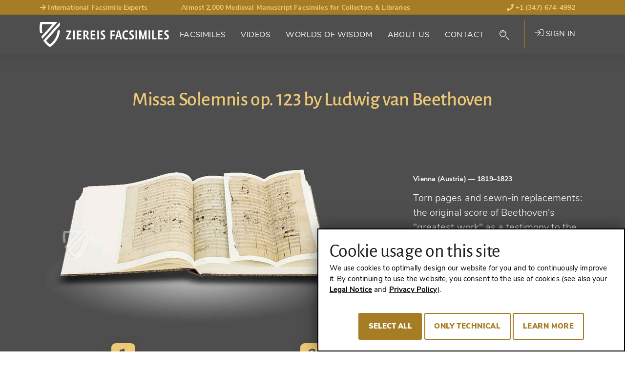

--- FILE ---
content_type: text/html; charset=utf-8
request_url: https://www.facsimiles.com/facsimiles/missa-solemnis-op-123-by-ludwig-van-beethoven
body_size: 23640
content:
<!DOCTYPE html>
<html lang="en-US">
<head> <!-- VhsAssetsHeader --><script src="/typo3conf/ext/tw_ziereis/Resources/Public/dist/js/ziereis-critical.min.b6b3e3a0.js"></script><script src="/typo3conf/ext/tw_ziereis/Resources/Public/dist/js/ziereis-default.min.80ebbba8.js"></script><link rel="stylesheet" href="/typo3conf/ext/tw_ziereis/Resources/Public/dist/css/ziereis-default.min.021e0856.css">
<meta charset="utf-8">




<meta name="generator" content="TYPO3 CMS" />
<meta name="robots" content="follow, index" />

<link rel="preload" href="/typo3conf/ext/tw_ziereis/Resources/Public/Fonts/nunitosans/nunito-sans-v6-latin-ext_latin-regular.woff2" as="font" crossorigin>
<link rel="preload" href="/typo3conf/ext/tw_ziereis/Resources/Public/Fonts/nunitosans/nunito-sans-v6-latin-ext_latin-600.woff2" as="font" crossorigin>
<link rel="preload" href="/typo3conf/ext/tw_ziereis/Resources/Public/Fonts/nunitosans/nunito-sans-v6-latin-ext_latin-700.woff2" as="font" crossorigin>
<link rel="preload" href="/typo3conf/ext/tw_ziereis/Resources/Public/Fonts/nunitosans/nunito-sans-v6-latin-ext_latin-800.woff2" as="font" crossorigin>
<link rel="preload" href="/typo3conf/ext/tw_ziereis/Resources/Public/Fonts/nunitosans/nunito-sans-v6-latin-ext_latin-900.woff2" as="font" crossorigin>
<link rel="preload" href="/typo3conf/ext/tw_ziereis/Resources/Public/Fonts/nunitosans/nunito-sans-v6-latin-ext_latin-italic.woff2" as="font" crossorigin>
<link rel="preload" href="/typo3conf/ext/tw_ziereis/Resources/Public/Fonts/nunitosans/nunito-sans-v6-latin-ext_latin-700italic.woff2" as="font" crossorigin>
<link rel="preload" href="/typo3conf/ext/tw_ziereis/Resources/Public/Fonts/alegreya/alegreyasans-bold-webfont.woff2" as="font" crossorigin>
<link rel="preload" href="/typo3conf/ext/tw_ziereis/Resources/Public/Fonts/alegreya/alegreyasans-medium-webfont.woff2" as="font" crossorigin><script>clientId='14.230.143.159'; window.clientIpAddress = '14.230.143.159';</script>    <link rel="apple-touch-icon" sizes="180x180" href="/typo3conf/ext/tw_ziereis/Resources/Public/Icons/App/apple-touch-icon.png">
    <link rel="shortcut icon" href="/typo3conf/ext/tw_ziereis/Resources/Public/favicon.ico" type="image/x-icon"/>
    <meta name="msapplication-TileColor" content="#000000">
    <meta name="theme-color" content="#000000">
    <meta name="author" content="Ziereis Faksimiles" />
    <meta name="viewport" content="width=device-width,initial-scale=1.0" />
<title>Missa Solemnis op. 123 by Ludwig van Beethoven - Ziereis Facsimiles</title>
<meta property="og:title" content="Missa Solemnis op. 123 by Ludwig van Beethoven">
<meta property="og:url" content="https://www.facsimiles.com/facsimiles">
<meta property="og:type" content="books.book">
<meta property="og:locale" content="de_DE">
<meta property="og:site_name" content="Ziereis Facsimiles">
<meta property="og:publisher" content="ziereisfaksimiles">
<meta name="twitter:card" content="summary_large_image">
<meta name="twitter:site" content="@ZIEREIS_faks">
<meta name="twitter:creator" content="@ZIEREIS_faks">
<meta property="og:image" content="https://www.facsimiles.com/fileadmin/_processed_/wmimages/missa-solemnis-op-123-by-ludwig-van-beethoven_csm_010080_Listenbild_187ead8de5-0396bd55eb.jpg">
<meta name="twitter:image" content="https://www.facsimiles.com/fileadmin/_processed_/wmimages/missa-solemnis-op-123-by-ludwig-van-beethoven_csm_010080_Listenbild_187ead8de5-0396bd55eb.jpg">
<link rel="canonical" href="https://www.facsimiles.com/facsimiles/missa-solemnis-op-123-by-ludwig-van-beethoven">
<meta name="description" content="Get Best Price, Photos and 4K Video: &quot;Missa Solemnis op. 123 by Ludwig van Beethoven&quot; &raquo; Facsimile Edition by B&auml;renreiter-Verlag 📖 Order Now ➨ facsimiles.com!">
<meta property="og:description" content="Get Best Price, Photos and 4K Video: &quot;Missa Solemnis op. 123 by Ludwig van Beethoven&quot; &raquo; Facsimile Edition by B&auml;renreiter-Verlag 📖 Order Now ➨ facsimiles.com!">
<meta property="books:author" content="Ludwig van Beethoven">


</head>
<body id="p43" class="Body Body--default">




    
    


    
    
    
    
    
    
    
    
    
    
    
    
    

    
    
    
        
        
        
    


    
    
            
        
    <div class="Page Page--default Page--layout-theme-dark">
            

    <header class="Landmark Landmark--banner  start" data-retractableheader="true">
        <div class="Landmark--meta">
            <div class="container">
                <ul class="meta--header"><li class="d-none d-sm-table-cell"><a href="/worlds-of-wisdom/up-close/internationally-sought-after-facsimile-experts" target="_self"><i class="fas fa-arrow-right"></i> International Facsimile Experts</a></li><li class="d-none d-lg-table-cell">Almost 2,000 Medieval Manuscript Facsimiles for Collectors & Libraries</li><li><a href="tel:+13476744992"><i class="fas fa-phone"></i> +1 (347) 674-4992</a></li></ul>
            </div>
        </div>
        <div class="Landmark--main-navigation navigation-sticky navigation-show">
            <div class="Landmark__inner">
                <div class="Landmark__logo">
                    <a href="/">
                        
                                <img src="/typo3conf/ext/tw_ziereis/Resources/Public/Images/Logo/ZiereisLogo_EN.svg" width="265" height="51" alt="Ziereis Facsimiles Logo; Return to start page"/>
                            
                    </a>
                </div>
                
    <nav id="menu" class="Landmark__nav NavPrimary NavPrimary--initial" aria-label="Primary Navigation">

        <a href="#menu" class="NavPrimary__toggle NavPrimary__toggle--open"><span class="hide-element">Menu</span><span class="hide-element">Open</span><i class="fal fa-bars"></i></a><a href="#top" class="NavPrimary__toggle NavPrimary__toggle--close"><span class="hide-element">Menu</span><span class="hide-element">Close</span><i class="fal fa-times"></i></a><div class="NavPrimary__menu-main"><ol id="menu-page-1" class="NavPrimary__menu-content"><li class="NavPrimary__empty"></li><li id="page-2"  class="sub "><button aria-expanded="false" aria-controls="menu-page-2" class="Landmark__nav-item"><span class="Landmark__nav-item-expand">Facsimiles</span></button><ul id="secondary-menu-page-2" class="NavSecondary"><li id="secondary-page-18" class="sub  sub-2"><button aria-expanded="true" aria-controls="menu-page-18" class="Landmark__nav-item"><span>The Special Ones<span aria-hidden="true" class="Icon Icon--inline Icon--theme-default"><i class="fal fa-chevron-down"></i></span></span></button><ul class="NavSecondary__sub-secondary"><li><a class="Landmark__NavItem-sub-secondary" href="/categories/the-special-ones/made-in-germany-1">
                                Christmas Catalog - Part 1
                            </a></li><li><a class="Landmark__NavItem-sub-secondary" href="/categories/the-special-ones/christmas-catalog-part-2">
                                Christmas Catalog - Part 2
                            </a></li><li><a class="Landmark__NavItem-sub-secondary" href="/categories/the-special-ones/new-publications">
                                New Publications
                            </a></li><li><a class="Landmark__NavItem-sub-secondary" href="/categories/the-special-ones/made-in-germany">
                                Made in Germany
                            </a></li><li><a class="Landmark__NavItem-sub-secondary" href="/categories/the-special-ones/flemish-masterpieces">
                                Flemish Masterpieces
                            </a></li><li><a class="Landmark__NavItem-sub-secondary" href="/categories/the-special-ones/the-most-beautiful-facsimiles-under-1000">
                                The Most Beautiful Facsimiles Under 1,000€
                            </a></li><li><a class="Landmark__NavItem-sub-secondary" href="/categories/the-special-ones/written-in-gold-and-silver">
                                Written in Gold and Silver
                            </a></li><li><a class="Landmark__NavItem-sub-secondary" href="/categories/the-special-ones/world-famous-manuscripts">
                                World Famous Manuscripts
                            </a></li><li><a class="Landmark__NavItem-sub-secondary" href="/categories/the-special-ones/facsimiles-with-luxury-bindings">
                                Facsimiles with Luxury Bindings
                            </a></li><li><a class="Landmark__NavItem-sub-secondary" href="/categories/the-special-ones/masterpieces-of-medicine">
                                Masterpieces of Medicine
                            </a></li><li><a class="Landmark__NavItem-sub-secondary" href="/categories/the-special-ones/our-insider-tips">
                                Our Insider Tips
                            </a></li><li><a class="Landmark__NavItem-sub-secondary" href="/categories/the-special-ones/the-most-beautiful-books-of-hours-and-prayer-books">
                                The Most Beautiful Books of Hours and Prayer Books
                            </a></li><li><hr><a class="Landmark__NavItem-sub-secondary" href="/facsimiles/the-special-ones">
                                View all (25)
                            </a></li></ul></li><li id="secondary-page-19" class="sub sub-2"><button aria-expanded="true" aria-controls="menu-page-19" class="Landmark__nav-item"><span>By Genre<span aria-hidden="true" class="Icon Icon--inline Icon--theme-default"><i class="fal fa-chevron-down"></i></span></span></button><ul class="NavSecondary__sub-secondary"><li><a href="/search/genre/treatises-secular-books" target="_self" class="Landmark__NavItem-sub-secondary">
                                Treatises / Secular Works
                            </a></li><li><a href="/search/genre/apocalypses-beatus" target="_self" class="Landmark__NavItem-sub-secondary">
                                Apocalypses / Beatus
                            </a></li><li><a href="/search/genre/bibles-gospels" target="_self" class="Landmark__NavItem-sub-secondary">
                                Bibles / Evangelaries
                            </a></li><li><a href="/search/genre/chronicles-history-law" target="_self" class="Landmark__NavItem-sub-secondary">
                                Chronicles / History / Law
                            </a></li><li><a href="/search/genre/geography-maps" target="_self" class="Landmark__NavItem-sub-secondary">
                                Geography / Maps
                            </a></li><li><a href="/search/genre/literature-poetry" target="_self" class="Landmark__NavItem-sub-secondary">
                                Literature / Poetry
                            </a></li><li><a href="/search/genre/medicine-botany-alchemy" target="_self" class="Landmark__NavItem-sub-secondary">
                                Medicine / Botany / Alchemy
                            </a></li><li><a href="/search/genre/private-devotion-books" target="_self" class="Landmark__NavItem-sub-secondary">
                                Books of Hours / Prayer Books
                            </a></li><li><hr><a class="Landmark__NavItem-sub-secondary" href="/categories/by-genre/view-all">
                                View All (22)
                            </a></li></ul></li><li id="secondary-page-20" class="sub sub-2"><button aria-expanded="true" aria-controls="menu-page-20" class="Landmark__nav-item"><span>By Style<span aria-hidden="true" class="Icon Icon--inline Icon--theme-default"><i class="fal fa-chevron-down"></i></span></span></button><ul class="NavSecondary__sub-secondary"><li><a href="/search/style/late-antique" target="_self" class="Landmark__NavItem-sub-secondary">
                                Late Antique
                            </a></li><li><a href="/search/style/carolingian" target="_self" class="Landmark__NavItem-sub-secondary">
                                Carolingian
                            </a></li><li><a href="/search/style/ottonian" target="_self" class="Landmark__NavItem-sub-secondary">
                                Ottonian
                            </a></li><li><a href="/search/style/byzantine" target="_self" class="Landmark__NavItem-sub-secondary">
                                Byzantine
                            </a></li><li><a href="/search/style/romanesque" target="_self" class="Landmark__NavItem-sub-secondary">
                                Romanesque
                            </a></li><li><a href="/search/style/gothic" target="_self" class="Landmark__NavItem-sub-secondary">
                                Gothic
                            </a></li><li><a href="/search/style/renaissance" target="_self" class="Landmark__NavItem-sub-secondary">
                                Renaissance
                            </a></li><li><a href="/search/style/early-prints" target="_self" class="Landmark__NavItem-sub-secondary">
                                Early Prints
                            </a></li><li><hr><a class="Landmark__NavItem-sub-secondary" href="/categories/by-style/view-all">
                                View All (15)
                            </a></li></ul></li><li id="secondary-page-21" class="sub sub-2"><button aria-expanded="true" aria-controls="menu-page-21" class="Landmark__nav-item"><span>By Century<span aria-hidden="true" class="Icon Icon--inline Icon--theme-default"><i class="fal fa-chevron-down"></i></span></span></button><ul class="NavSecondary__sub-secondary"><li><a href="/search/century/8th-century" target="_self" class="Landmark__NavItem-sub-secondary">
                                8th Century
                            </a></li><li><a href="/search/century/9th-century" target="_self" class="Landmark__NavItem-sub-secondary">
                                9th Century
                            </a></li><li><a href="/search/century/10th-century" target="_self" class="Landmark__NavItem-sub-secondary">
                                10th Century
                            </a></li><li><a href="/search/century/11th-century" target="_self" class="Landmark__NavItem-sub-secondary">
                                11th Century
                            </a></li><li><a href="/search/century/12th-century" target="_self" class="Landmark__NavItem-sub-secondary">
                                12th Century
                            </a></li><li><a href="/search/century/13th-century" target="_self" class="Landmark__NavItem-sub-secondary">
                                13th Century
                            </a></li><li><a href="/search/century/14th-century" target="_self" class="Landmark__NavItem-sub-secondary">
                                14th Century
                            </a></li><li><a href="/search/century/15th-century" target="_self" class="Landmark__NavItem-sub-secondary">
                                15th Century
                            </a></li><li><hr><a class="Landmark__NavItem-sub-secondary" href="/categories/by-century/view-all-16">
                                View All (16)
                            </a></li></ul></li><li id="secondary-page-22" class="sub  sub-2"><button aria-expanded="true" aria-controls="menu-page-22" class="Landmark__nav-item"><span>By Publisher<span aria-hidden="true" class="Icon Icon--inline Icon--theme-default"><i class="fal fa-chevron-down"></i></span></span></button><ul class="NavSecondary__sub-secondary"><li><a href="/search/publisher/akademische-druck-u-verlagsanstalt-adeva" target="_self" class="Landmark__NavItem-sub-secondary">
                                ADEVA
                            </a></li><li><a href="/search/publisher/faksimile-verlag" target="_self" class="Landmark__NavItem-sub-secondary">
                                Faksimile Verlag
                            </a></li><li><a href="/search/publisher/m-moleiro-editor" target="_self" class="Landmark__NavItem-sub-secondary">
                                M. Moleiro
                            </a></li><li><a href="/search/publisher/1148" target="_self" class="Landmark__NavItem-sub-secondary">
                                Müller &amp; Schindler
                            </a></li><li><a href="/search/publisher/patrimonio-ediciones" target="_self" class="Landmark__NavItem-sub-secondary">
                                Patrimonio
                            </a></li><li><a href="/search/publisher/quaternio-verlag-luzern" target="_self" class="Landmark__NavItem-sub-secondary">
                                Quaternio Verlag Luzern
                            </a></li><li><a href="/search/publisher/siloe-arte-y-bibliofilia" target="_self" class="Landmark__NavItem-sub-secondary">
                                Siloé
                            </a></li><li><a href="/search/publisher/testimonio-compania-editorial" target="_self" class="Landmark__NavItem-sub-secondary">
                                Testimonio
                            </a></li><li><hr><a class="Landmark__NavItem-sub-secondary" href="/categories/by-publisher/view-all-137">
                                View All (137)
                            </a></li></ul></li></ul></li><li id="page-270" ><a class="Landmark__nav-item" href="/videos">
                                
        
    
                                Videos
                            </a></li><li id="page-3" ><a class="Landmark__nav-item" href="/worlds-of-wisdom">
                                
        
    
                                Worlds of Wisdom
                            </a></li><li id="page-4" ><a class="Landmark__nav-item" href="/about-us">
                                
        
    
                                About Us
                            </a></li><li id="page-5" ><a class="Landmark__nav-item" href="/contact">
                                
        
    
                                Contact
                            </a></li><li class="NavPrimary__search"><button class="NavSearch__glass Landmark__nav-item"><span class="GlassIcon"><i class="fal fa-search"></i></span></button><div class="Form Form-placeholder"><div class="Form__body"></div></div></li><li class="NavPrimary__register">

<div class="UserNav">
    
            <a href="/login" target="_self" class="UserNav__login-link"><i class="fal fa-sign-in"></i> Sign in</a>
        
</div>





</li></ol></div>
    </nav>

    


    

    


            </div>
        </div>
    </header>


            

    <main class="Landmark Landmark--main">
        <!--TYPO3SEARCH_begin-->
        
                
        
<script>
        var searchPageUrl = "https://www.facsimiles.com/search";
        var previousSearchUrl = "https://www.facsimiles.com/search?tx_twziereis_documentlist%5Baction%5D=list&tx_twziereis_documentlist%5Bcontroller%5D=Document&tx_twziereis_documentlist%5BpreviousSearch%5D=SEARCH_HASH_PLACEHOLDER&cHash=af6eb5a28a94b544ffcd8c57714b5713";
    </script><!-- Define jump anchor names --><!-- Actually scrollable sections --><div class="ScrollNavigationWrapXX"><!-- Product image --><div class="DocumentHero__back"><div class="container"><div class="row"><div class="col-12"><a  href="#" class="DocumentHero__back__link">
                        Back to the search result
                    </a></div></div></div></div><section class="DocumentHero"><div class="DocumentHero__inner"><div class="container"><div class="row"><div class="col-12"><h1 class="DocumentHero__name mb-4">Missa Solemnis op. 123 by Ludwig van Beethoven</h1></div></div><figure><div class="row"><div class="col-12 col-lg-8"><span itemscope itemtype="http://schema.org/Book"><img itemprop="image" class="DocumentHero__mobile-image" src="/fileadmin/_processed_/wmimages/csm_010080_Hauptbild_8b9d68718d-7bdc53a205.jpg" alt="Missa Solemnis op. 123 by Ludwig van Beethoven – Bärenreiter-Verlag – Staatsbibliothek Preussischer Kulturbesitz (Berlin, Germany)" title="Missa Solemnis op. 123 by Ludwig van Beethoven – Bärenreiter-Verlag – Staatsbibliothek Preussischer Kulturbesitz (Berlin, Germany)" /></span></div><div class="col-12 col-lg-4 d-flex align-items-center"><figcaption><p class="DocumentHero__published">Vienna (Austria) <span>— 1819–1823</span></p><p class="DocumentHero__document">Torn pages and sewn-in replacements: the original score of Beethoven&#039;s &quot;greatest work&quot; as a testimony to the arduous process of creating the solemn mass</p></figcaption></div></div></figure></div></div></section><!-- Usp / Claim --><section class="DocumentUsp"><div class="DocumentUsp__inner"><div class="container"><div class="row"><div class="col-12"><ol class="DocumentUsp__list"><li class="DocumentUsp__item DocumentUsp__item "><span class="DocumentUsp__item-number" aria-hidden="true" data-count="1">1</span><p class="DocumentUsp__item-text">Ludwig van Beethoven (1770–1827) described his grandly conceived Missa solemnis as “my greatest work”</p></li><li class="DocumentUsp__item DocumentUsp__item "><span class="DocumentUsp__item-number" aria-hidden="true" data-count="2">2</span><p class="DocumentUsp__item-text">It was first performed in St. Petersburg on April 7th, 1824 at the behest of Prince Nikolai Borisovich Galitzine (1794–1866) </p></li><li class="DocumentUsp__item DocumentUsp__item "><span class="DocumentUsp__item-number" aria-hidden="true" data-count="3">3</span><p class="DocumentUsp__item-text">The original score reflects how intensively Beethoven worked and what a difficult work process it was</p></li></ol></div></div></div></div></section></div><!-- Regular sections and content --><section class="DocumentDetails" itemscope itemtype="https://schema.org/Book"><div class="container"><div class="row"><div class="col-12"><h2 class="DocumentDetails__title mt-6" itemprop="name">Missa Solemnis op. 123 by Ludwig van Beethoven</h2><!-- Shelfmark --><div class="DocumentDetails__shelfmarkOwner lead"><span class="Document__owner"><a class="FacsimileQuickSearch__list__link" href="/search/library/staatsbibliothek-preussischer-kulturbesitz">
                            Staatsbibliothek Preussischer Kulturbesitz (Berlin, Germany)
                        </a></span></div><div class="DocumentDetails__primaryFacsimile" itemscope itemtype="http://schema.org/ImageGallery"><figure itemprop="associatedMedia" itemscope itemtype="http://schema.org/ImageObject"><div class="row"><div class="col-12 col-md-8"><a href="/fileadmin/_processed_/wmimages/missa-solemnis-op-123_010080_01-eff6a0aab2.jpg" rel="primaryFacsimile-1199-top" data-width="894" data-height="352" class="photoswipe" target="_blank" data-alt="Missa Solemnis op. 123 by Ludwig van Beethoven – Bärenreiter-Verlag – Staatsbibliothek Preussischer Kulturbesitz (Berlin, Germany)" data-title="Missa Solemnis op. 123 by Ludwig van Beethoven – Bärenreiter-Verlag – Staatsbibliothek Preussischer Kulturbesitz (Berlin, Germany)" data-description="Photos with courtesy of the publisher" data-index="0" itemprop="contentUrl"><img itemprop="thumbnail" loading="" alt="Missa Solemnis op. 123 by Ludwig van Beethoven – Bärenreiter-Verlag – Staatsbibliothek Preussischer Kulturbesitz (Berlin, Germany)" src="/fileadmin/_processed_/wmimages/missa-solemnis-op-123-by-ludwig-van-beethoven-baerenreiter-verlag-staatsbibliothek-preussischer-kulturbesitz-berlin-germany_csm_010080_01_c4e4a6a673-3777c626d8.jpg" title="Missa Solemnis op. 123 by Ludwig van Beethoven – Bärenreiter-Verlag – Staatsbibliothek Preussischer Kulturbesitz (Berlin, Germany)" data-width="640" data-height="252" /><meta itemprop="width" content="894"><meta itemprop="height" content="352"><figcaption itemprop="caption description">
                                            Missa Solemnis op. 123 by Ludwig van Beethoven – Bärenreiter-Verlag – Staatsbibliothek Preussischer Kulturbesitz (Berlin, Germany)
                                            <span itemprop="copyrightHolder">Photos with courtesy of the publisher</span></figcaption></a></div><div class="col-12 order-md-last"><div class="available--thumbnails"><div class="available--thumbnail" data-count="2"><a href="/fileadmin/_processed_/wmimages/missa-solemnis-op-123_010080_02-f701502033.jpg" rel="primaryFacsimile-1199-top" data-width="697" data-height="1052" class="photoswipe" target="_blank" data-alt="Missa Solemnis op. 123 by Ludwig van Beethoven – Bärenreiter-Verlag – Staatsbibliothek Preussischer Kulturbesitz (Berlin, Germany)" data-title="Missa Solemnis op. 123 by Ludwig van Beethoven – Bärenreiter-Verlag – Staatsbibliothek Preussischer Kulturbesitz (Berlin, Germany)" data-description="Photos with courtesy of the publisher" data-index="1" itemprop="contentUrl"><img itemprop="thumbnail" loading="lazy" alt="Missa Solemnis op. 123 by Ludwig van Beethoven – Bärenreiter-Verlag – Staatsbibliothek Preussischer Kulturbesitz (Berlin, Germany)" src="/fileadmin/_processed_/wmimages/missa-solemnis-op-123-by-ludwig-van-beethoven-baerenreiter-verlag-staatsbibliothek-preussischer-kulturbesitz-berlin-germany_csm_010080_02_fceaa5dfc3-c501ca9ca9.jpg" title="Missa Solemnis op. 123 by Ludwig van Beethoven – Bärenreiter-Verlag – Staatsbibliothek Preussischer Kulturbesitz (Berlin, Germany)" data-width="86" data-height="129" /><meta itemprop="width" content="697"><meta itemprop="height" content="1052"><figcaption itemprop="caption description">
                                                    Missa Solemnis op. 123 by Ludwig van Beethoven – Bärenreiter-Verlag – Staatsbibliothek Preussischer Kulturbesitz (Berlin, Germany)
                                                    <span itemprop="copyrightHolder">Photos with courtesy of the publisher</span></figcaption></a></div></div></div><div class="col-12 col-md-4"><div class="FacsimilePrice"><div class="FacsimilePriceItem FacsimilePriceItem--publisher"><span class="FacsimilePrice__Label">Facsimile Copy Available!</span></div><div class="FacsimilePriceItem FacsimilePriceItem--regular"><span class="FacsimilePrice__Label">Price Category: €<br />
(under 1,000€)</span></div><div class="FacsimilePrice__Order d-grid gap-2"><a href="/contact/missa-solemnis-op-123" class="CallToAction CallToAction--category CallToAction--link CallToAction-theme--orange btn btn-primary"  >
                    Inquire current price here
                    <span>or ask a different question</span></a></div><div class="FacsimileActions no-activeUser"><div class="FacsimileActions__inner"><div class="FacsimilePrice__Actions--action"><a class="FacsimilePrice__Actions FacsimilePrice__Actions--link" href="/login"><i class="fal fa-heart"></i><span class="text d-none d-xl-inline-block">Wish List</span></a></div><div class="FacsimilePrice__Actions--action"><a class="FacsimilePrice__Actions FacsimilePrice__Actions--link" href="/login"><i class="fal fa-books"></i><span class="text d-none d-xl-inline-block">Stock List</span></a></div><div class="Heading Heading--large ShareTrigger" data-share="share-facsimile-1199"><span><i class="fal fa-share"></i></span><span class="text d-none d-xl-inline-block">
                Share
            </span></div></div></div><div class="ShareContent__outer"><aside class="ShareContent" id="share-facsimile-1199"><label><span class="ShareContent__label">Share this page with your friends!</span><span class="Form__body"><input type="text" class="ShareContent__copyLink-text" onclick="this.select()" value="https://www.facsimiles.com/facsimiles/missa-solemnis-op-123-by-ludwig-van-beethoven#missa-solemnis-op-123"/></span></label><div class="ShareContent__links"><ul class="ShareLinks"><li class="ShareLinks__item"><a class="ShareLink" onclick="window.open(this.href,'popup','width=545,height=433');" title="Share on Facebook" target="popup" href="https://www.facebook.com/sharer/sharer.php?u=https://www.facsimiles.com/facsimiles/missa-solemnis-op-123-by-ludwig-van-beethoven#missa-solemnis-op-123"><span class="Icon Icon--inline Icon--theme-default ShareLink__icon ShareLink__icon--facebook" aria-hidden="true"><svg baseProfile="tiny" xmlns="http://www.w3.org/2000/svg" width="24" height="24" viewBox="0 0 24 24"><path fill="#057C8A" d="M2 0S0 0 0 2v20s0 2 2 2h20s2 0 2-2V2s0-2-2-2H2z"/><path fill="#FFF" d="M16.188 6.608h-1.522c-1.192 0-1.416.571-1.416 1.396v1.832h2.842l-.38 2.872H13.25v7.36h-2.967v-7.36H7.811v-2.87h2.473V7.723c0-2.451 1.503-3.79 3.695-3.79 1.047 0 1.949.076 2.21.115V6.61v-.002h-.001z"/></svg></span><span class="ShareLink__text" aria-hidden="true">Share on Facebook</span></a></li><li class="ShareLinks__item"><a class="ShareLink" onclick="window.open(this.href,'popup','width=545,height=433');" title="Share on Twitter" target="popup" href="https://twitter.com/intent/tweet?text=&amp;url=https://www.facsimiles.com/facsimiles/missa-solemnis-op-123-by-ludwig-van-beethoven#missa-solemnis-op-123&amp;via=FacsZIEREIS"><span class="Icon Icon--inline Icon--theme-default ShareLink__icon ShareLink__icon--twitter" aria-hidden="true"><svg baseProfile="tiny" xmlns="http://www.w3.org/2000/svg" width="24" height="24" viewBox="0 0 24 24"><path fill="#057C8A" d="M2 0S0 0 0 2v20s0 2 2 2h20s2 0 2-2V2s0-2-2-2H2z"/><path fill="#FFF" d="M16.002 5.008c-.01.266-.342.485-.539.575l.016.014v.013c.309-.115.611-.195.971-.281.154-.038.369-.004.436.088.027.037.027.099.023.167-.061.061-.104.142-.178.192-.211.143-.514.233-.768.319-.176.06-.576.1-.701.192 1.904.082 2.961 1.077 3.721 2.314.209.339.314.748.471 1.138.055.134.033.34.117.448.096.085.406.08.561.114.301.066.928.079 1.229 0 .186-.048.371-.124.549-.167v.015c-.037.046-.043.111-.076.167a1.252 1.252 0 01-.256.306 3.124 3.124 0 01-1.801.601v.013c.002.005.008.009.012.013.541.237 1.469.36 2.211.218v.013c-.336.31-.598.512-1.061.703-.223.092-.488.096-.742.153-.18.042-.42-.011-.588-.012a.878.878 0 00-.012.038c-.037.056-.029.136-.053.204-.051.152-.092.316-.152.474-.146.388-.301.769-.486 1.125-.605 1.159-1.545 2.174-2.596 2.89-1.037.707-2.234 1.173-3.605 1.561-.38.105-.789.137-1.178.229-.145.014-.289.027-.434.039-.204.046-.471.028-.691.076h-.27a2.346 2.346 0 01-.793 0l-.459-.013c-.422-.097-.867-.077-1.267-.192-.903-.257-1.674-.5-2.43-.895-.558-.291-1.05-.674-1.534-1.035-.462-.348-.918-.753-1.266-1.215-.107-.144-.324-.313-.385-.486h.014c.045.061.117.096.179.141.142.104.285.226.435.319.078.049.152.067.23.115.445.271.96.454 1.521.614.213.061.41.037.64.09.248.054.687.056.935 0l.241-.014c.226-.055.472-.081.692-.153a6.624 6.624 0 001.611-.792c.172-.116.332-.226.498-.346.043-.042.084-.086.127-.129.074-.055.155-.101.205-.179a.4.4 0 00-.128-.012c-.077.044-.377-.032-.448-.052-.383-.104-.633-.224-.793-.55a.546.546 0 01-.051-.357c.063-.238.246-.438.422-.564.088-.061.217-.097.282-.178-.106-.035-.293-.014-.423-.013-.07-.044-.189-.017-.281-.038-.119-.029-.236-.05-.357-.089a2.197 2.197 0 01-1.073-.769c-.081-.11-.209-.22-.231-.384.241-.218.441-.346.793-.46.125-.04.437-.022.524-.09-.168-.02-.349-.097-.485-.154-.119-.048-.22-.064-.334-.114a2.542 2.542 0 01-1.021-.817c-.049-.07-.07-.143-.115-.218a1.337 1.337 0 01-.219-.729c.165-.009.345-.054.499-.089.201-.046.421-.024.613-.064v-.012c-.824-.494-1.608-1.178-1.611-2.494h.025c.101.082.398.146.537.204.353.146.717.28 1.074.435.626.271 1.285.536 1.88.845.281.146.571.238.831.396.098.057.195.075.296.127.159.083.331.188.485.282.094.056.19.082.28.14.166.105.309.257.463.371.123.095.234.188.357.281.033.039.068.076.102.115.119.09.264.209.345.333l.013-.014c.076-.09.08-.241.129-.358.108-.257.207-.527.318-.792a13.98 13.98 0 011.203-2.25c.129-.192.281-.376.422-.563.068-.067.136-.137.205-.204.143-.19.613-.639.857-.705v.064c-.078.104-.09.257-.18.347l.012.037c.426-.244.83-.59 1.459-.626"/></svg></span><span class="ShareLink__text" aria-hidden="true">Share on Twitter</span></a></li></ul></div></aside></div></div></div></div></figure></div><div id="scroll--Tabs" class="Tabs" data-openedatstart=""><ol class="Tabs__nav-items"><li class="Tabs__nav-item"><a href="#-Short Description-content" id="-Short Description">
                
                                Description
                            
            </a></li><li class="Tabs__nav-item"><a href="#-Facsimile-editions-content" id="-Facsimile-editions"class="facsimile--edition-tab">
                
                                
                                Facsimile Editions (1)
                            
            </a></li></ol><div class="Tabs__items"><section class="Tabs__item show" id="-Short Description-content"><div class="Tab__content"><div class="Heading Heading--7 Heading--semantic-error Tab__content-heading">Description</div><div class="row"><div class="col-12 col-md-7"><div class="DocumentDetailsMarkdown"><div class="h2 mb-3">Missa Solemnis op. 123 by Ludwig van Beethoven</div></div><div class="DocumentDetails__description-tabtext pt-3" itemprop="description"><div class="ShortDescription--codiology__shortDescription lead"><p>Among the various highlights in the historic career of Ludwig van Beethoven, the musical genius considered this composition to be his finest. It was a highly personal work that represented a great labor, as evidenced by the state of the original manuscript, which was heavily reworked and edited over the four years that it took to compose. Nearly 200 years later, Beethoven’s <em>Missa solemnis</em> is still a deeply moving piece of music.</p></div><div class="ShortDescription--codiology__description"><h3>Missa Solemnis op.123 by Ludwig van Beethoven</h3><p>“One of the most grandiose artistic working processes ever documented in the history of music”<br />
Hans-Joachim Hinrichsen<br /><strong>Ludwig van Beethoven</strong> (1770–1827) described his grandly conceived <em>Missa solemnis</em> as <strong>“my greatest work”</strong> and sold handwritten copies to some subscribers even before it had appeared in print. He struggled with the composition for years, specifically between 1819 and 1823, searching for a <strong>highly personal</strong> way to deal with the words and musical traditions of the Mass Ordinary. In the end, Beethoven produced a work that leaves no listeners cold – some are puzzled but a great many are deeply moved. It was first performed on April 7th, 1824 in St. Petersburg at a performance patronized by Prince Nikolai Borisovich Galitzine (1794–1866). The original score reflects how intensively he worked and what a difficult work process it was. Aside from the many corrections there are several <strong>torn-out pages</strong>. In some places, Beethoven could only proceed by <strong>stitching replacement pages into the manuscript</strong>. The document thus serves as a witness to the composition of this solemn mass.</p></div></div></div><div class="col-12 col-md-5"><h2 class="h3 DocumentHeader__codiology mb-4">Codicology</h2><dl class="DocumentDetails__codiology DefinitionList"><div><dt>
                    Alternative Titles
                </dt><dd><span>Missa Solemnis op. 123 von Ludwig van Beethoven</span></dd></div><div><dt>
                    Type
                </dt><dd><a class="FacsimileQuickSearch__list__link" href="/search/type/manuscript">
                        Manuscript on paper
                    </a></dd></div><div><dt>
                    Origin
                </dt><dd itemprop="locationCreated"><a class="FacsimileQuickSearch__list__link" href="/search/origin/austria">
                        Austria
                    </a></dd></div><div><dt>
                    Date
                </dt><dd itemprop="dateCreated"> 1819–1823</dd></div><div><dt>
                    Epochs
                </dt><dd><div class="DocumentDetails__codiology__language"><a class="FacsimileQuickSearch__list__link" href="/search/epoch/late-middle-ages-onwards">Late Middle Ages Onwards</a></div></dd></div><div><dt>
                    Style
                </dt><dd><div class="DocumentDetails__codiology__language"><a class="FacsimileQuickSearch__list__link" href="/search/style/other-styles-unknown">Other Styles / Unknown</a></div></dd></div><div><dt>
                    Genre
                </dt><dd><div class="DocumentDetails__codiology__genre"><a class="FacsimileQuickSearch__list__link" href="/search/genre/music">
                                Music
                            </a></div></dd></div><div><dt>
                    Artist / School
                </dt><dd itemprop="author">Ludwig van Beethoven</dd></div></dl></div><div class="col-12"><div class="DocumentDetails__description-tabtext"><div class="Facsimile--editions-short"><hr class="spacer__facsimiles-editions"><div class="h3 mb-4">
                    Available facsimile editions:
                </div><div class="Tabs__nav-items"><div class="row mt-5"><div class="col-12 col-md-3"><div class="Tabs__nav-item"><a href="#-Faksimile-Editionen-content" data-href="missa-solemnis-op-123-1199" id="-Facsimile-editions" class="facsimile--edition-tab Available__title-link" role="tab" tabindex="-1"><img loading="" alt="Missa Solemnis op. 123 by Ludwig van Beethoven – Bärenreiter-Verlag – Staatsbibliothek Preussischer Kulturbesitz (Berlin, Germany)" src="/fileadmin/_processed_/wmimages/missa-solemnis-op-123-by-ludwig-van-beethoven-baerenreiter-verlag-staatsbibliothek-preussischer-kulturbesitz-berlin-germany_csm_010080_01_c4e4a6a673-3777c626d8.jpg" title="Missa Solemnis op. 123 by Ludwig van Beethoven – Bärenreiter-Verlag – Staatsbibliothek Preussischer Kulturbesitz (Berlin, Germany)" data-width="640" data-height="252" /></a></div></div><div class="col-12 col-md-9 mt-4 mt-md-0"><div class="Tabs__nav-item"><a href="#-Faksimile-Editionen-content" data-href="missa-solemnis-op-123-1199" id="-Facsimile-editions" class="facsimile--edition-tab Available__title-link" role="tab" tabindex="-1"><div class="AvailableTitle AvailableTitle--single">#1 Missa Solemnis op. 123</div></a></div><div class="Available__publisher-header"><span itemscope itemtype="http://schema.org/Book"><span itemprop="publisher">Bärenreiter-Verlag</span></span> – Kassel, 2016
                                                    
                                            
                                        </div></div></div></div></div></div></div></div></div></section><section class="Tabs__item" id="-Facsimile-editions-content"><div class="Tab__content"><div class="Heading Heading--7 Heading--semantic-error Tab__content-heading">Facsimile Editions</div><!-- Available facsimile edtions--><section class="FacsimileAvailable" id="Facsimile-editions"><div class="Available" id="missa-solemnis-op-123-1199"><h2 class="AvailableTitle AvailableTitle--single"><span class="color-gold">#1</span> Missa Solemnis op. 123</h2><div class="Available__publisher-header"><a class="AvailablePublisher__link" href="/search/publisher/baerenreiter-verlag"><span itemscope itemtype="http://schema.org/Book"><span itemprop="publisher">Bärenreiter-Verlag</span></span></a> – Kassel, 2016
                                
                        
                    </div><div class="row"><div class="col-12 col-md-7"><div class="AvailableSlider" itemscope itemtype="http://schema.org/ImageGallery"><figure itemprop="associatedMedia" itemscope itemtype="http://schema.org/ImageObject"><a href="/fileadmin/_processed_/wmimages/missa-solemnis-op-123_010080_01-eff6a0aab2.jpg" rel="primaryFacsimile-1199" data-width="894" data-height="352" class="photoswipe" target="_blank"data-alt="Missa Solemnis op. 123 by Ludwig van Beethoven – Bärenreiter-Verlag – Staatsbibliothek Preussischer Kulturbesitz (Berlin, Germany)" data-title="Missa Solemnis op. 123 by Ludwig van Beethoven – Bärenreiter-Verlag – Staatsbibliothek Preussischer Kulturbesitz (Berlin, Germany)" data-description="Photos with courtesy of the publisher" data-index="0" itemprop="contentUrl"><img itemprop="thumbnail" loading="" alt="Missa Solemnis op. 123 by Ludwig van Beethoven – Bärenreiter-Verlag – Staatsbibliothek Preussischer Kulturbesitz (Berlin, Germany)" src="/fileadmin/_processed_/wmimages/missa-solemnis-op-123-by-ludwig-van-beethoven-baerenreiter-verlag-staatsbibliothek-preussischer-kulturbesitz-berlin-germany_csm_010080_01_c4e4a6a673-3777c626d8.jpg" title="Missa Solemnis op. 123 by Ludwig van Beethoven – Bärenreiter-Verlag – Staatsbibliothek Preussischer Kulturbesitz (Berlin, Germany)" data-width="640" data-height="252" /><meta itemprop="width" content="894"><meta itemprop="height" content="352"><figcaption itemprop="caption description">
                                                    Missa Solemnis op. 123 by Ludwig van Beethoven – Bärenreiter-Verlag – Staatsbibliothek Preussischer Kulturbesitz (Berlin, Germany)
                                                    <span itemprop="copyrightHolder">Photos with courtesy of the publisher</span></figcaption></a><div class="available--thumbnails"><div class="available--thumbnail" data-count="2"><a href="/fileadmin/_processed_/wmimages/missa-solemnis-op-123_010080_02-f701502033.jpg" rel="primaryFacsimile-1199" data-width="697" data-height="1052" class="photoswipe" target="_blank" data-alt="Missa Solemnis op. 123 by Ludwig van Beethoven – Bärenreiter-Verlag – Staatsbibliothek Preussischer Kulturbesitz (Berlin, Germany)" data-title="Missa Solemnis op. 123 by Ludwig van Beethoven – Bärenreiter-Verlag – Staatsbibliothek Preussischer Kulturbesitz (Berlin, Germany)" data-description="Photos with courtesy of the publisher" data-index="1" itemprop="contentUrl"><img itemprop="thumbnail" loading="lazy" alt="Missa Solemnis op. 123 by Ludwig van Beethoven – Bärenreiter-Verlag – Staatsbibliothek Preussischer Kulturbesitz (Berlin, Germany)" src="/fileadmin/_processed_/wmimages/missa-solemnis-op-123-by-ludwig-van-beethoven-baerenreiter-verlag-staatsbibliothek-preussischer-kulturbesitz-berlin-germany_csm_010080_02_fbbae0be32-1c71d82eb5.jpg" title="Missa Solemnis op. 123 by Ludwig van Beethoven – Bärenreiter-Verlag – Staatsbibliothek Preussischer Kulturbesitz (Berlin, Germany)" data-width="99" data-height="148" /><meta itemprop="width" content="697"><meta itemprop="height" content="1052"><figcaption itemprop="caption description">
                                                            Missa Solemnis op. 123 by Ludwig van Beethoven – Bärenreiter-Verlag – Staatsbibliothek Preussischer Kulturbesitz (Berlin, Germany)
                                                            <span itemprop="copyrightHolder">Photos with courtesy of the publisher</span></figcaption></a></div></div></figure></div><div class="Available__Details"><h3></h3><div class="mb-4"><span class="fw-bold">
                        Publisher:
                    </span><span class="Available__publisher"><a class="AvailablePublisher__link" href="/search/publisher/baerenreiter-verlag"><span itemscope itemtype="http://schema.org/Book"><span itemprop="publisher">Bärenreiter-Verlag</span></span></a> – Kassel, 2016
                                
                        
                    </span></div><div class="mb-4"><span class="fw-bold">
                        Commentary:
                    </span><span class="Available__comment">
                        1 volume by Martina Rebmann and Hans-Joachim Hinrichsen<br />
Languages: English, German
                    </span></div><div><span class="fw-bold">
                        
                        
                            1 volume: This facsimile is not complete.
                        
                    </span><span class="Available__moreInfo">
                        Reproduction of the entire original document as detailed as possible (scope, format, colors). The pages are presented on a larger white background. The binding may not correspond to the original or current document binding. 

                    </span></div></div></div><div class="col-12 col-md-5"><div class="Available__inner"><div class="FacsimilePrice"><div class="FacsimilePriceItem FacsimilePriceItem--publisher"><span class="FacsimilePrice__Label">Facsimile Copy Available!</span></div><div class="FacsimilePriceItem FacsimilePriceItem--regular"><span class="FacsimilePrice__Label">Price Category: €<br />
(under 1,000€)</span></div><div class="FacsimilePrice__Order d-grid gap-2"><a href="/contact/missa-solemnis-op-123" class="CallToAction CallToAction--category CallToAction--link CallToAction-theme--orange btn btn-primary"  >
                    Inquire current price here
                    <span>or ask a different question</span></a></div></div></div></div></div></div></section></div></section></div></div><div class="Tabs__end"></div></div></div></div></section><div class="FacsimileDocumentContent theme-dark"><div class="h2 text-center mb-5">You might also be interested in:</div><section class="FacsimileMatching"><div class="offer-section dark-section"><div id="offer-slider" class="offer-slider" data-slick='&#123;&quot;slidesToShow&quot;:3&#125;'><div><div class="FacsimileMatching__content"><div class="offer-slide img-box"><div class="FacsimileMatching__picture"><a href="/facsimiles/franz-schubert-schaefers-klagelied-d-121"><img loading="lazy" alt="Franz Schubert: Schäfers Klagelied, D 121 – Akademische Druck- u. Verlagsanstalt (ADEVA) – Mus. Hs. 3267 – Österreichische Nationalbibliothek (Vienna, Austria)" src="/fileadmin/_processed_/wmimages/csm_002630_01_fae2b7ca49-35ad8b9b30.png" title="Franz Schubert: Schäfers Klagelied, D 121 – Akademische Druck- u. Verlagsanstalt (ADEVA) – Mus. Hs. 3267 – Österreichische Nationalbibliothek (Vienna, Austria)" data-width="376" data-height="289" /></a></div><div class="badge-box"></div></div><div class="offer-slide text-box text-center"><div class="FacsimileMatching__details"><a class="FacsimileMatching__title-link" href="/facsimiles/franz-schubert-schaefers-klagelied-d-121"><div class="h3">Franz Schubert: Schäfers Klagelied, D 121</div></a><div class="FacsimileMatching__publisher">Vienna (Austria) – 1814</div><p class="FacsimileMatching__details--text">Da droben auf jenem Berge, da steh ich tausendmal: Franz Schubert&#039;s touching first appearance as a song composer in 1819 with Goethe&#039;s folksy poem about a shepherd with a lovesickness</p><a href="/facsimiles/franz-schubert-schaefers-klagelied-d-121">Experience More</a></div></div></div></div><div><div class="FacsimileMatching__content"><div class="offer-slide img-box"><div class="FacsimileMatching__picture"><a href="/facsimiles/frederic-chopin-concerto-in-f-minor"><img loading="lazy" alt="Frédéric Chopin - Concerto in f-minor – Orbis Pictus – Biblioteka Narodowa (Warsaw, Poland)" src="/fileadmin/_processed_/wmimages/csm_002640_01_2f3b8157bc-d1db859237.png" title="Frédéric Chopin - Concerto in f-minor – Orbis Pictus – Biblioteka Narodowa (Warsaw, Poland)" data-width="357" data-height="289" /></a></div><div class="badge-box"></div></div><div class="offer-slide text-box text-center"><div class="FacsimileMatching__details"><a class="FacsimileMatching__title-link" href="/facsimiles/frederic-chopin-concerto-in-f-minor"><div class="h3">Frédéric Chopin - Concerto in f-minor</div></a><div class="FacsimileMatching__publisher">Warsaw (Poland) – 1829–1830</div><p class="FacsimileMatching__details--text">One of the few autographs by Chopin to survive World War II: the virtuoso composer&#039;s early work, already celebrated during his lifetime and inspired by his first great love, the opera singer Konstancja Gladkowska</p><a href="/facsimiles/frederic-chopin-concerto-in-f-minor">Experience More</a></div></div></div></div><div><div class="FacsimileMatching__content"><div class="offer-slide img-box"><div class="FacsimileMatching__picture"><a href="/facsimiles/joseph-haydn-gott-erhalte-franz-den-kaiser"><img loading="lazy" alt="Joseph Haydn – Gott! Erhalte Franz den Kaiser – Akademische Druck- u. Verlagsanstalt (ADEVA) – Mus. Hs. 16.501 – Österreichische Nationalbibliothek (Vienna, Austria)" src="/fileadmin/_processed_/wmimages/csm_003410_01_92a99694b7-bb349a302c.png" title="Joseph Haydn – Gott! Erhalte Franz den Kaiser – Akademische Druck- u. Verlagsanstalt (ADEVA) – Mus. Hs. 16.501 – Österreichische Nationalbibliothek (Vienna, Austria)" data-width="762" data-height="289" /></a></div><div class="badge-box"></div></div><div class="offer-slide text-box text-center"><div class="FacsimileMatching__details"><a class="FacsimileMatching__title-link" href="/facsimiles/joseph-haydn-gott-erhalte-franz-den-kaiser"><div class="h3">Joseph Haydn – Gott! Erhalte Franz den Kaiser</div></a><div class="FacsimileMatching__publisher">Vienna (Austria) – 1797</div><p class="FacsimileMatching__details--text">Composed in Vienna for the Empire, today the melody of the German national anthem: Haydn&#039;s famous imperial anthem of the House of Austria and a true gem of music history</p><a href="/facsimiles/joseph-haydn-gott-erhalte-franz-den-kaiser">Experience More</a></div></div></div></div><div><div class="FacsimileMatching__content"><div class="offer-slide img-box"><div class="FacsimileMatching__picture"><a href="/facsimiles/joseph-haydn-piano-sonata-in-es-dur-hob-xvi49"><img loading="lazy" alt="Joseph Haydn: Piano Sonata in Es-Dur, Hob. XVI:49 – Akademische Druck- u. Verlagsanstalt (ADEVA) – MH 4177/c – Stadt- und Landesbibliothek (Vienna, Austria)" src="/fileadmin/_processed_/wmimages/csm_003420_01_a8994e12fa-36362af0fd.png" title="Joseph Haydn: Piano Sonata in Es-Dur, Hob. XVI:49 – Akademische Druck- u. Verlagsanstalt (ADEVA) – MH 4177/c – Stadt- und Landesbibliothek (Vienna, Austria)" data-width="390" data-height="289" /></a></div><div class="badge-box"></div></div><div class="offer-slide text-box text-center"><div class="FacsimileMatching__details"><a class="FacsimileMatching__title-link" href="/facsimiles/joseph-haydn-piano-sonata-in-es-dur-hob-xvi49"><div class="h3">Joseph Haydn: Piano Sonata in Es-Dur, Hob. XVI:49</div></a><div class="FacsimileMatching__publisher">Vienna (Austria) – 1789–1790</div><p class="FacsimileMatching__details--text">About the feeling of security and trust: a wonderful piano sonata for Joseph Haydn&#039;s close friend and musician Maria Anna von Genzinger as a significant milestone in his career</p><a href="/facsimiles/joseph-haydn-piano-sonata-in-es-dur-hob-xvi49">Experience More</a></div></div></div></div><div><div class="FacsimileMatching__content"><div class="offer-slide img-box"><div class="FacsimileMatching__picture"><a href="/facsimiles/ludwig-van-beethoven-violin-concerto-in-d-dur-op-61"><img loading="lazy" alt="Ludwig van Beethoven - Violin Concerto in D-Dur, op. 61 – Akademische Druck- u. Verlagsanstalt (ADEVA) – Mus. Hs. 17.538 – Österreichische Nationalbibliothek (Vienna, Austria)" src="/fileadmin/_processed_/wmimages/csm_003930_01_5934b7801f-0b65d134a8.png" title="Ludwig van Beethoven - Violin Concerto in D-Dur, op. 61 – Akademische Druck- u. Verlagsanstalt (ADEVA) – Mus. Hs. 17.538 – Österreichische Nationalbibliothek (Vienna, Austria)" data-width="745" data-height="289" /></a></div><div class="badge-box"></div></div><div class="offer-slide text-box text-center"><div class="FacsimileMatching__details"><a class="FacsimileMatching__title-link" href="/facsimiles/ludwig-van-beethoven-violin-concerto-in-d-dur-op-61"><div class="h3">Ludwig van Beethoven - Violin Concerto in D-Dur, op. 61</div></a><div class="FacsimileMatching__publisher">Vienna (Austria) – 1806</div><p class="FacsimileMatching__details--text">Preserved for posterity only by a last-minute facsimile: the faithful reproduction of Beethoven&#039;s world-famous composition with his last corrections in varying colors</p><a href="/facsimiles/ludwig-van-beethoven-violin-concerto-in-d-dur-op-61">Experience More</a></div></div></div></div><div><div class="FacsimileMatching__content"><div class="offer-slide img-box"><div class="FacsimileMatching__picture"><a href="/facsimiles/wa-mozart-requiem-kv-626"><img loading="lazy" alt="W.A. Mozart: Requiem, KV 626 – Akademische Druck- u. Verlagsanstalt (ADEVA) – Mus. Hs. 17.561 – Österreichische Nationalbibliothek (Vienna, Austria)" src="/fileadmin/_processed_/wmimages/csm_006340_01_12c59de01e-c97ad48261.png" title="W.A. Mozart: Requiem, KV 626 – Akademische Druck- u. Verlagsanstalt (ADEVA) – Mus. Hs. 17.561 – Österreichische Nationalbibliothek (Vienna, Austria)" data-width="765" data-height="289" /></a></div><div class="badge-box"></div></div><div class="offer-slide text-box text-center"><div class="FacsimileMatching__details"><a class="FacsimileMatching__title-link" href="/facsimiles/wa-mozart-requiem-kv-626"><div class="h3">W.A. Mozart: Requiem, KV 626</div></a><div class="FacsimileMatching__publisher">Vienna (Austria) – 1791</div><p class="FacsimileMatching__details--text">Mozart&#039;s legendary last composition, created on his deathbed: an unfinished requiem for a mysterious anonymous patron and one of the most famous masterpieces in the history of music</p><a href="/facsimiles/wa-mozart-requiem-kv-626">Experience More</a></div></div></div></div></div></div></section><div class="h2 text-center mt-6 mb-5">Blog articles worth reading</div><div class="relatedArticles container"><div class="row"><div class="col-md-6 col-lg-3"><div class="BlogList--default-single mb-5 mb-lg-0"><div class="BlogListItem BlogListItem--default"><a class="BlogListItem__link" href="/worlds-of-wisdom/genres/bibles"><div class="BlogListItem__image-wrapper"><img loading="lazy" class="BlogListItem__image" alt="Bibles" src="/fileadmin/_processed_/8/1/csm_Bibeln-Evangeliare_d53d77a09b.jpg" width="800" height="500" /></div><div class="h5 BlogListItem__title">
                
                Bibles
            </div><p class="BlogListItem__text">
                
                    You would assume that Bibles were the most commonly produced medieval manuscript, right? Wrong. The sheer size of the text made...
            </p></a><p class="BlogListItem__list--link"><a href="/worlds-of-wisdom/genres/bibles">
                Read more
            </a></p></div></div></div></div></div><section class="FacsimileQuickSearch mt-6"><div class="container"><div class="row"><div class="col-12"><div class="h2 text-center mb-5">Filter selection</div><div class="FacsimileQuickSearch__content" id="facsimile-quickfilter"><div class="FacsimileQuickSearch__list" id="quickfilter-box-wrap"><div class="FacsimileQuickSearch__list--head">
                    Style
                </div><ul class="FacsimileQuickSearch__list__category"><li class="FacsimileQuickSearch__list__item   "><a class="FacsimileQuickSearch__list__link" href="/search/style/late-antique">
                        Late Antique
                    </a></li><li class="FacsimileQuickSearch__list__item   "><a class="FacsimileQuickSearch__list__link" href="/search/style/insular">
                        Insular
                    </a></li><li class="FacsimileQuickSearch__list__item   "><a class="FacsimileQuickSearch__list__link" href="/search/style/carolingian">
                        Carolingian
                    </a></li><li class="FacsimileQuickSearch__list__item   "><a class="FacsimileQuickSearch__list__link" href="/search/style/ottonian">
                        Ottonian
                    </a></li><li class="FacsimileQuickSearch__list__item   "><a class="FacsimileQuickSearch__list__link" href="/search/style/byzantine">
                        Byzantine
                    </a></li><li class="FacsimileQuickSearch__list__item   "><a class="FacsimileQuickSearch__list__link" href="/search/style/romanesque">
                        Romanesque
                    </a></li><li class="FacsimileQuickSearch__list__item   "><a class="FacsimileQuickSearch__list__link" href="/search/style/gothic">
                        Gothic
                    </a></li><li class="FacsimileQuickSearch__list__item   "><a class="FacsimileQuickSearch__list__link" href="/search/style/pre-columbian">
                        Pre-Columbian
                    </a></li><li class="FacsimileQuickSearch__list__item   "><a class="FacsimileQuickSearch__list__link" href="/search/style/renaissance">
                        Renaissance
                    </a></li><li class="FacsimileQuickSearch__list__item   "><a class="FacsimileQuickSearch__list__link" href="/search/style/early-prints">
                        Early Prints
                    </a></li><li class="FacsimileQuickSearch__list__item   "><a class="FacsimileQuickSearch__list__link" href="/search/style/baroque">
                        Baroque
                    </a></li><li class="FacsimileQuickSearch__list__item   "><a class="FacsimileQuickSearch__list__link" href="/search/style/hebrew">
                        Hebrew
                    </a></li><li class="FacsimileQuickSearch__list__item   "><a class="FacsimileQuickSearch__list__link" href="/search/style/islamic-oriental">
                        Islamic / Oriental
                    </a></li><li class="FacsimileQuickSearch__list__item   active-item "><a class="FacsimileQuickSearch__list__link" href="/search/style/other-styles-unknown">
                        Other Styles / Unknown
                    </a></li></ul></div><div class="FacsimileQuickSearch__list" id="quickfilter-box-wrap"><div class="FacsimileQuickSearch__list--head">
                    Genre
                </div><ul class="FacsimileQuickSearch__list__category"><li class="FacsimileQuickSearch__list__item   "><a class="FacsimileQuickSearch__list__link" href="/search/genre/treatises-secular-books">
                        Treatises / Secular Books
                    </a></li><li class="FacsimileQuickSearch__list__item   "><a class="FacsimileQuickSearch__list__link" href="/search/genre/apocalypses-beatus">
                        Apocalypses / Beatus
                    </a></li><li class="FacsimileQuickSearch__list__item   "><a class="FacsimileQuickSearch__list__link" href="/search/genre/astronomy-astrology">
                        Astronomy / Astrology
                    </a></li><li class="FacsimileQuickSearch__list__item   "><a class="FacsimileQuickSearch__list__link" href="/search/genre/bestiaries">
                        Bestiaries
                    </a></li><li class="FacsimileQuickSearch__list__item   "><a class="FacsimileQuickSearch__list__link" href="/search/genre/bibles-gospels">
                        Bibles / Gospels
                    </a></li><li class="FacsimileQuickSearch__list__item   "><a class="FacsimileQuickSearch__list__link" href="/search/genre/chronicles-history-law">
                        Chronicles / History / Law
                    </a></li><li class="FacsimileQuickSearch__list__item   "><a class="FacsimileQuickSearch__list__link" href="/search/genre/geography-maps">
                        Geography / Maps
                    </a></li><li class="FacsimileQuickSearch__list__item   "><a class="FacsimileQuickSearch__list__link" href="/search/genre/saints-lives">
                        Saints&#039; Lives
                    </a></li><li class="FacsimileQuickSearch__list__item   "><a class="FacsimileQuickSearch__list__link" href="/search/genre/islam-oriental">
                        Islam / Oriental
                    </a></li><li class="FacsimileQuickSearch__list__item   "><a class="FacsimileQuickSearch__list__link" href="/search/genre/judaism-hebrew">
                        Judaism / Hebrew
                    </a></li><li class="FacsimileQuickSearch__list__item   "><a class="FacsimileQuickSearch__list__link" href="/search/genre/single-leaf-collections">
                        Single Leaf Collections
                    </a></li><li class="FacsimileQuickSearch__list__item   "><a class="FacsimileQuickSearch__list__link" href="/search/genre/leonardo-da-vinci">
                        Leonardo da Vinci
                    </a></li><li class="FacsimileQuickSearch__list__item   "><a class="FacsimileQuickSearch__list__link" href="/search/genre/literature-poetry">
                        Literature / Poetry
                    </a></li><li class="FacsimileQuickSearch__list__item   "><a class="FacsimileQuickSearch__list__link" href="/search/genre/liturgical-manuscripts">
                        Liturgical Manuscripts
                    </a></li><li class="FacsimileQuickSearch__list__item   "><a class="FacsimileQuickSearch__list__link" href="/search/genre/medicine-botany-alchemy">
                        Medicine / Botany / Alchemy
                    </a></li><li class="FacsimileQuickSearch__list__item   active-item "><a class="FacsimileQuickSearch__list__link" href="/search/genre/music">
                        Music
                    </a></li><li class="FacsimileQuickSearch__list__item   "><a class="FacsimileQuickSearch__list__link" href="/search/genre/mythology-prophecies">
                        Mythology / Prophecies
                    </a></li><li class="FacsimileQuickSearch__list__item   "><a class="FacsimileQuickSearch__list__link" href="/search/genre/psalters">
                        Psalters
                    </a></li><li class="FacsimileQuickSearch__list__item   "><a class="FacsimileQuickSearch__list__link" href="/search/genre/other-religious-books">
                        Other Religious Books
                    </a></li><li class="FacsimileQuickSearch__list__item   "><a class="FacsimileQuickSearch__list__link" href="/search/genre/games-hunting">
                        Games / Hunting
                    </a></li><li class="FacsimileQuickSearch__list__item   "><a class="FacsimileQuickSearch__list__link" href="/search/genre/private-devotion-books">
                        Private Devotion Books
                    </a></li><li class="FacsimileQuickSearch__list__item   "><a class="FacsimileQuickSearch__list__link" href="/search/genre/other-genres">
                        Other Genres
                    </a></li></ul></div><div class="FacsimileQuickSearch__list" id="quickfilter-box-wrap"><div class="FacsimileQuickSearch__list--head">
                    Origin
                </div><ul class="FacsimileQuickSearch__list__category"><li class="FacsimileQuickSearch__list__item   "><a class="FacsimileQuickSearch__list__link" href="/search/origin/afghanistan">
                        Afghanistan
                    </a></li><li class="FacsimileQuickSearch__list__item   "><a class="FacsimileQuickSearch__list__link" href="/search/origin/armenia">
                        Armenia
                    </a></li><li class="FacsimileQuickSearch__list__item   active-item "><a class="FacsimileQuickSearch__list__link" href="/search/origin/austria">
                        Austria
                    </a></li><li class="FacsimileQuickSearch__list__item   "><a class="FacsimileQuickSearch__list__link" href="/search/origin/belgium">
                        Belgium
                    </a></li><li class="FacsimileQuickSearch__list__item   "><a class="FacsimileQuickSearch__list__link" href="/search/origin/belize">
                        Belize
                    </a></li><li class="FacsimileQuickSearch__list__item   "><a class="FacsimileQuickSearch__list__link" href="/search/origin/bosnia-and-herzegovina">
                        Bosnia and Herzegovina
                    </a></li><li class="FacsimileQuickSearch__list__item   "><a class="FacsimileQuickSearch__list__link" href="/search/origin/china">
                        China
                    </a></li><li class="FacsimileQuickSearch__list__item   "><a class="FacsimileQuickSearch__list__link" href="/search/origin/colombia">
                        Colombia
                    </a></li><li class="FacsimileQuickSearch__list__item   "><a class="FacsimileQuickSearch__list__link" href="/search/origin/costa-rica">
                        Costa Rica
                    </a></li><li class="FacsimileQuickSearch__list__item   "><a class="FacsimileQuickSearch__list__link" href="/search/origin/croatia">
                        Croatia
                    </a></li><li class="FacsimileQuickSearch__list__item   "><a class="FacsimileQuickSearch__list__link" href="/search/origin/cyprus">
                        Cyprus
                    </a></li><li class="FacsimileQuickSearch__list__item   "><a class="FacsimileQuickSearch__list__link" href="/search/origin/czech-republic">
                        Czech Republic
                    </a></li><li class="FacsimileQuickSearch__list__item   "><a class="FacsimileQuickSearch__list__link" href="/search/origin/denmark">
                        Denmark
                    </a></li><li class="FacsimileQuickSearch__list__item   "><a class="FacsimileQuickSearch__list__link" href="/search/origin/egypt">
                        Egypt
                    </a></li><li class="FacsimileQuickSearch__list__item   "><a class="FacsimileQuickSearch__list__link" href="/search/origin/el-salvador">
                        El Salvador
                    </a></li><li class="FacsimileQuickSearch__list__item   "><a class="FacsimileQuickSearch__list__link" href="/search/origin/ethiopia">
                        Ethiopia
                    </a></li><li class="FacsimileQuickSearch__list__item   "><a class="FacsimileQuickSearch__list__link" href="/search/origin/france">
                        France
                    </a></li><li class="FacsimileQuickSearch__list__item   "><a class="FacsimileQuickSearch__list__link" href="/search/origin/germany">
                        Germany
                    </a></li><li class="FacsimileQuickSearch__list__item   "><a class="FacsimileQuickSearch__list__link" href="/search/origin/greece">
                        Greece
                    </a></li><li class="FacsimileQuickSearch__list__item   "><a class="FacsimileQuickSearch__list__link" href="/search/origin/guatemala">
                        Guatemala
                    </a></li><li class="FacsimileQuickSearch__list__item   "><a class="FacsimileQuickSearch__list__link" href="/search/origin/honduras">
                        Honduras
                    </a></li><li class="FacsimileQuickSearch__list__item   "><a class="FacsimileQuickSearch__list__link" href="/search/origin/hungary">
                        Hungary
                    </a></li><li class="FacsimileQuickSearch__list__item   "><a class="FacsimileQuickSearch__list__link" href="/search/origin/india">
                        India
                    </a></li><li class="FacsimileQuickSearch__list__item   "><a class="FacsimileQuickSearch__list__link" href="/search/origin/iran">
                        Iran
                    </a></li><li class="FacsimileQuickSearch__list__item   "><a class="FacsimileQuickSearch__list__link" href="/search/origin/iraq">
                        Iraq
                    </a></li><li class="FacsimileQuickSearch__list__item   "><a class="FacsimileQuickSearch__list__link" href="/search/origin/israel">
                        Israel
                    </a></li><li class="FacsimileQuickSearch__list__item   "><a class="FacsimileQuickSearch__list__link" href="/search/origin/italy">
                        Italy
                    </a></li><li class="FacsimileQuickSearch__list__item   "><a class="FacsimileQuickSearch__list__link" href="/search/origin/japan">
                        Japan
                    </a></li><li class="FacsimileQuickSearch__list__item   "><a class="FacsimileQuickSearch__list__link" href="/search/origin/jordan">
                        Jordan
                    </a></li><li class="FacsimileQuickSearch__list__item   "><a class="FacsimileQuickSearch__list__link" href="/search/origin/kazakhstan">
                        Kazakhstan
                    </a></li><li class="FacsimileQuickSearch__list__item   "><a class="FacsimileQuickSearch__list__link" href="/search/origin/kyrgyzstan">
                        Kyrgyzstan
                    </a></li><li class="FacsimileQuickSearch__list__item   "><a class="FacsimileQuickSearch__list__link" href="/search/origin/lebanon">
                        Lebanon
                    </a></li><li class="FacsimileQuickSearch__list__item   "><a class="FacsimileQuickSearch__list__link" href="/search/origin/liechtenstein">
                        Liechtenstein
                    </a></li><li class="FacsimileQuickSearch__list__item   "><a class="FacsimileQuickSearch__list__link" href="/search/origin/luxembourg">
                        Luxembourg
                    </a></li><li class="FacsimileQuickSearch__list__item   "><a class="FacsimileQuickSearch__list__link" href="/search/origin/mexico">
                        Mexico
                    </a></li><li class="FacsimileQuickSearch__list__item   "><a class="FacsimileQuickSearch__list__link" href="/search/origin/morocco">
                        Morocco
                    </a></li><li class="FacsimileQuickSearch__list__item   "><a class="FacsimileQuickSearch__list__link" href="/search/origin/netherlands">
                        Netherlands
                    </a></li><li class="FacsimileQuickSearch__list__item   "><a class="FacsimileQuickSearch__list__link" href="/search/origin/palestine">
                        Palestine
                    </a></li><li class="FacsimileQuickSearch__list__item   "><a class="FacsimileQuickSearch__list__link" href="/search/origin/panama">
                        Panama
                    </a></li><li class="FacsimileQuickSearch__list__item   "><a class="FacsimileQuickSearch__list__link" href="/search/origin/peru">
                        Peru
                    </a></li><li class="FacsimileQuickSearch__list__item   "><a class="FacsimileQuickSearch__list__link" href="/search/origin/poland">
                        Poland
                    </a></li><li class="FacsimileQuickSearch__list__item   "><a class="FacsimileQuickSearch__list__link" href="/search/origin/portugal">
                        Portugal
                    </a></li><li class="FacsimileQuickSearch__list__item   "><a class="FacsimileQuickSearch__list__link" href="/search/origin/romania">
                        Romania
                    </a></li><li class="FacsimileQuickSearch__list__item   "><a class="FacsimileQuickSearch__list__link" href="/search/origin/russia">
                        Russia
                    </a></li><li class="FacsimileQuickSearch__list__item   "><a class="FacsimileQuickSearch__list__link" href="/search/origin/serbia">
                        Serbia
                    </a></li><li class="FacsimileQuickSearch__list__item   "><a class="FacsimileQuickSearch__list__link" href="/search/origin/spain">
                        Spain
                    </a></li><li class="FacsimileQuickSearch__list__item   "><a class="FacsimileQuickSearch__list__link" href="/search/origin/sri-lanka">
                        Sri Lanka
                    </a></li><li class="FacsimileQuickSearch__list__item   "><a class="FacsimileQuickSearch__list__link" href="/search/origin/sweden">
                        Sweden
                    </a></li><li class="FacsimileQuickSearch__list__item   "><a class="FacsimileQuickSearch__list__link" href="/search/origin/switzerland">
                        Switzerland
                    </a></li><li class="FacsimileQuickSearch__list__item   "><a class="FacsimileQuickSearch__list__link" href="/search/origin/syria">
                        Syria
                    </a></li><li class="FacsimileQuickSearch__list__item   "><a class="FacsimileQuickSearch__list__link" href="/search/origin/tajikistan">
                        Tajikistan
                    </a></li><li class="FacsimileQuickSearch__list__item   "><a class="FacsimileQuickSearch__list__link" href="/search/origin/turkey">
                        Turkey
                    </a></li><li class="FacsimileQuickSearch__list__item   "><a class="FacsimileQuickSearch__list__link" href="/search/origin/turkmenistan">
                        Turkmenistan
                    </a></li><li class="FacsimileQuickSearch__list__item   "><a class="FacsimileQuickSearch__list__link" href="/search/origin/ukraine">
                        Ukraine
                    </a></li><li class="FacsimileQuickSearch__list__item   "><a class="FacsimileQuickSearch__list__link" href="/search/origin/united-kingdom">
                        United Kingdom
                    </a></li><li class="FacsimileQuickSearch__list__item   "><a class="FacsimileQuickSearch__list__link" href="/search/origin/united-states">
                        United States
                    </a></li><li class="FacsimileQuickSearch__list__item   "><a class="FacsimileQuickSearch__list__link" href="/search/origin/uzbekistan">
                        Uzbekistan
                    </a></li><li class="FacsimileQuickSearch__list__item   "><a class="FacsimileQuickSearch__list__link" href="/search/origin/vatican-city">
                        Vatican City
                    </a></li></ul></div><div class="FacsimileQuickSearch__list" id="quickfilter-box-wrap"><div class="FacsimileQuickSearch__list--head">
                    Language
                </div><ul class="FacsimileQuickSearch__list__category"><li class="FacsimileQuickSearch__list__item   "><a class="FacsimileQuickSearch__list__link" href="/search/language/afrikaans">
                        Afrikaans
                    </a></li><li class="FacsimileQuickSearch__list__item   "><a class="FacsimileQuickSearch__list__link" href="/search/language/arabic">
                        Arabic
                    </a></li><li class="FacsimileQuickSearch__list__item   "><a class="FacsimileQuickSearch__list__link" href="/search/language/aragonese">
                        Aragonese
                    </a></li><li class="FacsimileQuickSearch__list__item   "><a class="FacsimileQuickSearch__list__link" href="/search/language/armenian">
                        Armenian
                    </a></li><li class="FacsimileQuickSearch__list__item   "><a class="FacsimileQuickSearch__list__link" href="/search/language/basque">
                        Basque
                    </a></li><li class="FacsimileQuickSearch__list__item   "><a class="FacsimileQuickSearch__list__link" href="/search/language/catalan">
                        Catalan
                    </a></li><li class="FacsimileQuickSearch__list__item   "><a class="FacsimileQuickSearch__list__link" href="/search/language/church-slavonic">
                        Church Slavonic
                    </a></li><li class="FacsimileQuickSearch__list__item   "><a class="FacsimileQuickSearch__list__link" href="/search/language/croatian">
                        Croatian
                    </a></li><li class="FacsimileQuickSearch__list__item   "><a class="FacsimileQuickSearch__list__link" href="/search/language/czech">
                        Czech
                    </a></li><li class="FacsimileQuickSearch__list__item   "><a class="FacsimileQuickSearch__list__link" href="/search/language/dutch">
                        Dutch
                    </a></li><li class="FacsimileQuickSearch__list__item   "><a class="FacsimileQuickSearch__list__link" href="/search/language/english">
                        English
                    </a></li><li class="FacsimileQuickSearch__list__item   "><a class="FacsimileQuickSearch__list__link" href="/search/language/french">
                        French
                    </a></li><li class="FacsimileQuickSearch__list__item   "><a class="FacsimileQuickSearch__list__link" href="/search/language/galician">
                        Galician
                    </a></li><li class="FacsimileQuickSearch__list__item   "><a class="FacsimileQuickSearch__list__link" href="/search/language/georgian">
                        Georgian
                    </a></li><li class="FacsimileQuickSearch__list__item   "><a class="FacsimileQuickSearch__list__link" href="/search/language/german">
                        German
                    </a></li><li class="FacsimileQuickSearch__list__item   "><a class="FacsimileQuickSearch__list__link" href="/search/language/greek">
                        Greek
                    </a></li><li class="FacsimileQuickSearch__list__item   "><a class="FacsimileQuickSearch__list__link" href="/search/language/hebrew">
                        Hebrew
                    </a></li><li class="FacsimileQuickSearch__list__item   "><a class="FacsimileQuickSearch__list__link" href="/search/language/hiri-motu">
                        Hiri motu
                    </a></li><li class="FacsimileQuickSearch__list__item   "><a class="FacsimileQuickSearch__list__link" href="/search/language/hungarian">
                        Hungarian
                    </a></li><li class="FacsimileQuickSearch__list__item   "><a class="FacsimileQuickSearch__list__link" href="/search/language/italian">
                        Italian
                    </a></li><li class="FacsimileQuickSearch__list__item   "><a class="FacsimileQuickSearch__list__link" href="/search/language/japanese">
                        Japanese
                    </a></li><li class="FacsimileQuickSearch__list__item   "><a class="FacsimileQuickSearch__list__link" href="/search/language/latin">
                        Latin
                    </a></li><li class="FacsimileQuickSearch__list__item   "><a class="FacsimileQuickSearch__list__link" href="/search/language/lithuanian">
                        Lithuanian
                    </a></li><li class="FacsimileQuickSearch__list__item   "><a class="FacsimileQuickSearch__list__link" href="/search/language/macedonian">
                        Macedonian
                    </a></li><li class="FacsimileQuickSearch__list__item   "><a class="FacsimileQuickSearch__list__link" href="/search/language/persian">
                        Persian
                    </a></li><li class="FacsimileQuickSearch__list__item   "><a class="FacsimileQuickSearch__list__link" href="/search/language/polish">
                        Polish
                    </a></li><li class="FacsimileQuickSearch__list__item   "><a class="FacsimileQuickSearch__list__link" href="/search/language/portuguese">
                        Portuguese
                    </a></li><li class="FacsimileQuickSearch__list__item   "><a class="FacsimileQuickSearch__list__link" href="/search/language/sinhala">
                        Sinhala
                    </a></li><li class="FacsimileQuickSearch__list__item   "><a class="FacsimileQuickSearch__list__link" href="/search/language/spanish">
                        Spanish
                    </a></li><li class="FacsimileQuickSearch__list__item   "><a class="FacsimileQuickSearch__list__link" href="/search/language/swedish">
                        Swedish
                    </a></li><li class="FacsimileQuickSearch__list__item   "><a class="FacsimileQuickSearch__list__link" href="/search/language/turkish">
                        Turkish
                    </a></li><li class="FacsimileQuickSearch__list__item   "><a class="FacsimileQuickSearch__list__link" href="/search/language/uzbek">
                        Uzbek
                    </a></li><li class="FacsimileQuickSearch__list__item   "><a class="FacsimileQuickSearch__list__link" href="/search/language/welsh">
                        Welsh
                    </a></li><li class="FacsimileQuickSearch__list__item   "><a class="FacsimileQuickSearch__list__link" href="/search/language/yiddish">
                        Yiddish
                    </a></li><li class="FacsimileQuickSearch__list__item   "><a class="FacsimileQuickSearch__list__link" href="/search/language/zulu">
                        Zulu
                    </a></li></ul></div><div class="FacsimileQuickSearch__list" id="quickfilter-box-wrap"><div class="FacsimileQuickSearch__list--head">
                    Publisher
                </div><ul class="FacsimileQuickSearch__list__category"><li class="FacsimileQuickSearch__list__item   "><a class="FacsimileQuickSearch__list__link" href="/search/publisher/a-oosthoek-van-holkema-warendorf">
                        A. Oosthoek, van Holkema &amp; Warendorf
                    </a></li><li class="FacsimileQuickSearch__list__item   "><a class="FacsimileQuickSearch__list__link" href="/search/publisher/aboca-museum">
                        Aboca Museum
                    </a></li><li class="FacsimileQuickSearch__list__item   "><a class="FacsimileQuickSearch__list__link" href="/search/publisher/ajuntament-de-valencia">
                        Ajuntament de Valencia
                    </a></li><li class="FacsimileQuickSearch__list__item   "><a class="FacsimileQuickSearch__list__link" href="/search/publisher/akademie-verlag-1">
                        Akademie Verlag
                    </a></li><li class="FacsimileQuickSearch__list__item   "><a class="FacsimileQuickSearch__list__link" href="/search/publisher/akademische-druck-u-verlagsanstalt-adeva">
                        Akademische Druck- u. Verlagsanstalt (ADEVA)
                    </a></li><li class="FacsimileQuickSearch__list__item   "><a class="FacsimileQuickSearch__list__link" href="/search/publisher/aldo-ausilio-editore-bottega-derasmo">
                        Aldo Ausilio Editore - Bottega d’Erasmo
                    </a></li><li class="FacsimileQuickSearch__list__item   "><a class="FacsimileQuickSearch__list__link" href="/search/publisher/alecto-historical-editions">
                        Alecto Historical Editions
                    </a></li><li class="FacsimileQuickSearch__list__item   "><a class="FacsimileQuickSearch__list__link" href="/search/publisher/alkuin-verlag">
                        Alkuin Verlag
                    </a></li><li class="FacsimileQuickSearch__list__item   "><a class="FacsimileQuickSearch__list__link" href="/search/publisher/almqvist-wiksell">
                        Almqvist &amp; Wiksell
                    </a></li><li class="FacsimileQuickSearch__list__item   "><a class="FacsimileQuickSearch__list__link" href="/search/publisher/amilcare-pizzi">
                        Amilcare Pizzi
                    </a></li><li class="FacsimileQuickSearch__list__item   "><a class="FacsimileQuickSearch__list__link" href="/search/publisher/andreas-andreas-verlagsbuchhandlung">
                        Andreas &amp; Andreas Verlagsbuchhandlung
                    </a></li><li class="FacsimileQuickSearch__list__item   "><a class="FacsimileQuickSearch__list__link" href="/search/publisher/archa-90">
                        Archa 90
                    </a></li><li class="FacsimileQuickSearch__list__item   "><a class="FacsimileQuickSearch__list__link" href="/search/publisher/archiv-verlag">
                        Archiv Verlag
                    </a></li><li class="FacsimileQuickSearch__list__item   "><a class="FacsimileQuickSearch__list__link" href="/search/publisher/archivi-edizioni">
                        Archivi Edizioni
                    </a></li><li class="FacsimileQuickSearch__list__item   "><a class="FacsimileQuickSearch__list__link" href="/search/publisher/arnold-verlag">
                        Arnold Verlag
                    </a></li><li class="FacsimileQuickSearch__list__item   "><a class="FacsimileQuickSearch__list__link" href="/search/publisher/ars">
                        ARS
                    </a></li><li class="FacsimileQuickSearch__list__item   "><a class="FacsimileQuickSearch__list__link" href="/search/publisher/ars-magna">
                        Ars Magna
                    </a></li><li class="FacsimileQuickSearch__list__item   "><a class="FacsimileQuickSearch__list__link" href="/search/publisher/artcodex">
                        ArtCodex
                    </a></li><li class="FacsimileQuickSearch__list__item   "><a class="FacsimileQuickSearch__list__link" href="/search/publisher/ayn-ediciones">
                        AyN Ediciones
                    </a></li><li class="FacsimileQuickSearch__list__item   "><a class="FacsimileQuickSearch__list__link" href="/search/publisher/azimuth-editions">
                        Azimuth Editions
                    </a></li><li class="FacsimileQuickSearch__list__item   "><a class="FacsimileQuickSearch__list__link" href="/search/publisher/badenia-verlag">
                        Badenia Verlag
                    </a></li><li class="FacsimileQuickSearch__list__item   active-item "><a class="FacsimileQuickSearch__list__link" href="/search/publisher/baerenreiter-verlag">
                        Bärenreiter-Verlag
                    </a></li><li class="FacsimileQuickSearch__list__item   "><a class="FacsimileQuickSearch__list__link" href="/search/publisher/belser-verlag">
                        Belser Verlag
                    </a></li><li class="FacsimileQuickSearch__list__item   "><a class="FacsimileQuickSearch__list__link" href="/search/publisher/belser-verlag-wk-wertkontor">
                        Belser Verlag / WK Wertkontor
                    </a></li><li class="FacsimileQuickSearch__list__item   "><a class="FacsimileQuickSearch__list__link" href="/search/publisher/benziger-verlag">
                        Benziger Verlag
                    </a></li><li class="FacsimileQuickSearch__list__item   "><a class="FacsimileQuickSearch__list__link" href="/search/publisher/bernardinum-wydawnictwo">
                        Bernardinum Wydawnictwo
                    </a></li><li class="FacsimileQuickSearch__list__item   "><a class="FacsimileQuickSearch__list__link" href="/search/publisher/bibliogemma">
                        BiblioGemma
                    </a></li><li class="FacsimileQuickSearch__list__item   "><a class="FacsimileQuickSearch__list__link" href="/search/publisher/biblioteca-apostolica-vaticana">
                        Biblioteca Apostolica Vaticana (Vaticanstadt, Vaticanstadt)
                    </a></li><li class="FacsimileQuickSearch__list__item   "><a class="FacsimileQuickSearch__list__link" href="/search/publisher/bibliotheca-palatina-faksimile-verlag">
                        Bibliotheca Palatina Faksimile Verlag
                    </a></li><li class="FacsimileQuickSearch__list__item   "><a class="FacsimileQuickSearch__list__link" href="/search/publisher/bibliotheca-rara">
                        Bibliotheca Rara
                    </a></li><li class="FacsimileQuickSearch__list__item   "><a class="FacsimileQuickSearch__list__link" href="/search/publisher/boydell-brewer">
                        Boydell &amp; Brewer
                    </a></li><li class="FacsimileQuickSearch__list__item   "><a class="FacsimileQuickSearch__list__link" href="/search/publisher/bramante-edizioni">
                        Bramante Edizioni
                    </a></li><li class="FacsimileQuickSearch__list__item   "><a class="FacsimileQuickSearch__list__link" href="/search/publisher/bredius-genootschap">
                        Bredius Genootschap
                    </a></li><li class="FacsimileQuickSearch__list__item   "><a class="FacsimileQuickSearch__list__link" href="/search/publisher/brepols-publishers">
                        Brepols Publishers
                    </a></li><li class="FacsimileQuickSearch__list__item   "><a class="FacsimileQuickSearch__list__link" href="/search/publisher/british-library">
                        British Library
                    </a></li><li class="FacsimileQuickSearch__list__item   "><a class="FacsimileQuickSearch__list__link" href="/search/publisher/c-weckesser">
                        C. Weckesser
                    </a></li><li class="FacsimileQuickSearch__list__item   "><a class="FacsimileQuickSearch__list__link" href="/search/publisher/caixa-catalunya">
                        Caixa Catalunya
                    </a></li><li class="FacsimileQuickSearch__list__item   "><a class="FacsimileQuickSearch__list__link" href="/search/publisher/canesi">
                        Canesi
                    </a></li><li class="FacsimileQuickSearch__list__item   "><a class="FacsimileQuickSearch__list__link" href="/search/publisher/capsa-ars-scriptoria">
                        CAPSA, Ars Scriptoria
                    </a></li><li class="FacsimileQuickSearch__list__item   "><a class="FacsimileQuickSearch__list__link" href="/search/publisher/caratzas-brothers-publishers">
                        Caratzas Brothers, Publishers
                    </a></li><li class="FacsimileQuickSearch__list__item   "><a class="FacsimileQuickSearch__list__link" href="/search/publisher/carus-verlag">
                        Carus Verlag
                    </a></li><li class="FacsimileQuickSearch__list__item   "><a class="FacsimileQuickSearch__list__link" href="/search/publisher/casamassima-libri">
                        Casamassima Libri
                    </a></li><li class="FacsimileQuickSearch__list__item   "><a class="FacsimileQuickSearch__list__link" href="/search/publisher/centrum-cartographie-verlag-gmbh">
                        Centrum Cartographie Verlag GmbH
                    </a></li><li class="FacsimileQuickSearch__list__item   "><a class="FacsimileQuickSearch__list__link" href="/search/publisher/chavane-verlag">
                        Chavane Verlag
                    </a></li><li class="FacsimileQuickSearch__list__item   "><a class="FacsimileQuickSearch__list__link" href="/search/publisher/christian-brandstaetter-verlag">
                        Christian Brandstätter Verlag
                    </a></li><li class="FacsimileQuickSearch__list__item   "><a class="FacsimileQuickSearch__list__link" href="/search/publisher/circulo-cientifico">
                        Circulo Cientifico
                    </a></li><li class="FacsimileQuickSearch__list__item   "><a class="FacsimileQuickSearch__list__link" href="/search/publisher/club-bibliofilo-versol">
                        Club Bibliófilo Versol
                    </a></li><li class="FacsimileQuickSearch__list__item   "><a class="FacsimileQuickSearch__list__link" href="/search/publisher/club-du-livre">
                        Club du Livre
                    </a></li><li class="FacsimileQuickSearch__list__item   "><a class="FacsimileQuickSearch__list__link" href="/search/publisher/cm-editores">
                        CM Editores
                    </a></li><li class="FacsimileQuickSearch__list__item   "><a class="FacsimileQuickSearch__list__link" href="/search/publisher/collegium-graphicum">
                        Collegium Graphicum
                    </a></li><li class="FacsimileQuickSearch__list__item   "><a class="FacsimileQuickSearch__list__link" href="/search/publisher/collezione-apocrifa-da-vinci">
                        Collezione Apocrifa Da Vinci
                    </a></li><li class="FacsimileQuickSearch__list__item   "><a class="FacsimileQuickSearch__list__link" href="/search/publisher/comissao-nacional-para-as-comemoracoes-dos-descobrimentos-portugueses">
                        Comissão Nacional para as Comemorações dos Descobrimentos Portugueses
                    </a></li><li class="FacsimileQuickSearch__list__item   "><a class="FacsimileQuickSearch__list__link" href="/search/publisher/coron-verlag">
                        Coron Verlag
                    </a></li><li class="FacsimileQuickSearch__list__item   "><a class="FacsimileQuickSearch__list__link" href="/search/publisher/corvina">
                        Corvina
                    </a></li><li class="FacsimileQuickSearch__list__item   "><a class="FacsimileQuickSearch__list__link" href="/search/publisher/cths">
                        CTHS
                    </a></li><li class="FacsimileQuickSearch__list__item   "><a class="FacsimileQuickSearch__list__link" href="/search/publisher/d-s-brewer">
                        D. S. Brewer
                    </a></li><li class="FacsimileQuickSearch__list__item   "><a class="FacsimileQuickSearch__list__link" href="/search/publisher/damon">
                        Damon
                    </a></li><li class="FacsimileQuickSearch__list__item   "><a class="FacsimileQuickSearch__list__link" href="/search/publisher/de-agostini-utet">
                        De Agostini/UTET
                    </a></li><li class="FacsimileQuickSearch__list__item   "><a class="FacsimileQuickSearch__list__link" href="/search/publisher/de-nederlandsche-boekhandel">
                        De Nederlandsche Boekhandel
                    </a></li><li class="FacsimileQuickSearch__list__item   "><a class="FacsimileQuickSearch__list__link" href="/search/publisher/de-schutter">
                        De Schutter
                    </a></li><li class="FacsimileQuickSearch__list__item   "><a class="FacsimileQuickSearch__list__link" href="/search/publisher/deuschle-stemmle">
                        Deuschle &amp; Stemmle
                    </a></li><li class="FacsimileQuickSearch__list__item   "><a class="FacsimileQuickSearch__list__link" href="/search/publisher/deutscher-verlag-fuer-kunstwissenschaft">
                        Deutscher Verlag für Kunstwissenschaft
                    </a></li><li class="FacsimileQuickSearch__list__item   "><a class="FacsimileQuickSearch__list__link" href="/search/publisher/diamm">
                        DIAMM
                    </a></li><li class="FacsimileQuickSearch__list__item   "><a class="FacsimileQuickSearch__list__link" href="/search/publisher/droz">
                        Droz
                    </a></li><li class="FacsimileQuickSearch__list__item   "><a class="FacsimileQuickSearch__list__link" href="/search/publisher/e-schreiber-graphische-kunstanstalten">
                        E. Schreiber Graphische Kunstanstalten
                    </a></li><li class="FacsimileQuickSearch__list__item   "><a class="FacsimileQuickSearch__list__link" href="/search/publisher/ediciones-boreal">
                        Ediciones Boreal
                    </a></li><li class="FacsimileQuickSearch__list__item   "><a class="FacsimileQuickSearch__list__link" href="/search/publisher/ediciones-grial">
                        Ediciones Grial
                    </a></li><li class="FacsimileQuickSearch__list__item   "><a class="FacsimileQuickSearch__list__link" href="/search/publisher/ediclube">
                        Ediclube
                    </a></li><li class="FacsimileQuickSearch__list__item   "><a class="FacsimileQuickSearch__list__link" href="/search/publisher/edicoes-inapa">
                        Edições Inapa
                    </a></li><li class="FacsimileQuickSearch__list__item   "><a class="FacsimileQuickSearch__list__link" href="/search/publisher/edilan">
                        Edilan
                    </a></li><li class="FacsimileQuickSearch__list__item   "><a class="FacsimileQuickSearch__list__link" href="/search/publisher/editalia">
                        Editalia
                    </a></li><li class="FacsimileQuickSearch__list__item   "><a class="FacsimileQuickSearch__list__link" href="/search/publisher/edition-deuschle">
                        Edition Deuschle
                    </a></li><li class="FacsimileQuickSearch__list__item   "><a class="FacsimileQuickSearch__list__link" href="/search/publisher/edition-georg-popp">
                        Edition Georg Popp
                    </a></li><li class="FacsimileQuickSearch__list__item   "><a class="FacsimileQuickSearch__list__link" href="/search/publisher/edition-leipzig">
                        Edition Leipzig
                    </a></li><li class="FacsimileQuickSearch__list__item   "><a class="FacsimileQuickSearch__list__link" href="/search/publisher/edition-libri-illustri">
                        Edition Libri Illustri
                    </a></li><li class="FacsimileQuickSearch__list__item   "><a class="FacsimileQuickSearch__list__link" href="/search/publisher/editiones-reales-sitios-s-l">
                        Editiones Reales Sitios S. L.
                    </a></li><li class="FacsimileQuickSearch__list__item   "><a class="FacsimileQuickSearch__list__link" href="/search/publisher/editions-de-loiseau-lyre">
                        Éditions de l&#039;Oiseau Lyre
                    </a></li><li class="FacsimileQuickSearch__list__item   "><a class="FacsimileQuickSearch__list__link" href="/search/publisher/editions-medicina-rara">
                        Editions Medicina Rara
                    </a></li><li class="FacsimileQuickSearch__list__item   "><a class="FacsimileQuickSearch__list__link" href="/search/publisher/editorial-casariego">
                        Editorial Casariego
                    </a></li><li class="FacsimileQuickSearch__list__item   "><a class="FacsimileQuickSearch__list__link" href="/search/publisher/editorial-mintzoa">
                        Editorial Mintzoa
                    </a></li><li class="FacsimileQuickSearch__list__item   "><a class="FacsimileQuickSearch__list__link" href="/search/publisher/editrice-antenore">
                        Editrice Antenore
                    </a></li><li class="FacsimileQuickSearch__list__item   "><a class="FacsimileQuickSearch__list__link" href="/search/publisher/editrice-velar">
                        Editrice Velar
                    </a></li><li class="FacsimileQuickSearch__list__item   "><a class="FacsimileQuickSearch__list__link" href="/search/publisher/edizioni-edison">
                        Edizioni Edison
                    </a></li><li class="FacsimileQuickSearch__list__item   "><a class="FacsimileQuickSearch__list__link" href="/search/publisher/egeria-sl">
                        Egeria, S.L.
                    </a></li><li class="FacsimileQuickSearch__list__item   "><a class="FacsimileQuickSearch__list__link" href="/search/publisher/eikon-editores">
                        Eikon Editores
                    </a></li><li class="FacsimileQuickSearch__list__item   "><a class="FacsimileQuickSearch__list__link" href="/search/publisher/electa">
                        Electa
                    </a></li><li class="FacsimileQuickSearch__list__item   "><a class="FacsimileQuickSearch__list__link" href="/search/publisher/emery-walker-limited">
                        Emery Walker Limited
                    </a></li><li class="FacsimileQuickSearch__list__item   "><a class="FacsimileQuickSearch__list__link" href="/search/publisher/enciclopedia-catalana">
                        Enciclopèdia Catalana
                    </a></li><li class="FacsimileQuickSearch__list__item   "><a class="FacsimileQuickSearch__list__link" href="/search/publisher/eos-verlag">
                        Eos-Verlag
                    </a></li><li class="FacsimileQuickSearch__list__item   "><a class="FacsimileQuickSearch__list__link" href="/search/publisher/ephesus-publishing">
                        Ephesus Publishing
                    </a></li><li class="FacsimileQuickSearch__list__item   "><a class="FacsimileQuickSearch__list__link" href="/search/publisher/ernst-battenberg">
                        Ernst Battenberg
                    </a></li><li class="FacsimileQuickSearch__list__item   "><a class="FacsimileQuickSearch__list__link" href="/search/publisher/eugrammia-press">
                        Eugrammia Press
                    </a></li><li class="FacsimileQuickSearch__list__item   "><a class="FacsimileQuickSearch__list__link" href="/search/publisher/extraordinary-editions">
                        Extraordinary Editions
                    </a></li><li class="FacsimileQuickSearch__list__item   "><a class="FacsimileQuickSearch__list__link" href="/search/publisher/fackelverlag">
                        Fackelverlag
                    </a></li><li class="FacsimileQuickSearch__list__item   "><a class="FacsimileQuickSearch__list__link" href="/search/publisher/facsimila-art-edition">
                        Facsimila Art &amp; Edition
                    </a></li><li class="FacsimileQuickSearch__list__item   "><a class="FacsimileQuickSearch__list__link" href="/search/publisher/facsimile-editions-ltd">
                        Facsimile Editions Ltd.
                    </a></li><li class="FacsimileQuickSearch__list__item   "><a class="FacsimileQuickSearch__list__link" href="/search/publisher/facsimilia-art-edition-ebert-kg">
                        Facsimilia Art &amp; Edition Ebert KG
                    </a></li><li class="FacsimileQuickSearch__list__item   "><a class="FacsimileQuickSearch__list__link" href="/search/publisher/faksimile-verlag">
                        Faksimile Verlag
                    </a></li><li class="FacsimileQuickSearch__list__item   "><a class="FacsimileQuickSearch__list__link" href="/search/publisher/feuermann-verlag">
                        Feuermann Verlag
                    </a></li><li class="FacsimileQuickSearch__list__item   "><a class="FacsimileQuickSearch__list__link" href="/search/publisher/folger-shakespeare-library">
                        Folger Shakespeare Library
                    </a></li><li class="FacsimileQuickSearch__list__item   "><a class="FacsimileQuickSearch__list__link" href="/search/publisher/franco-cosimo-panini-editore">
                        Franco Cosimo Panini Editore
                    </a></li><li class="FacsimileQuickSearch__list__item   "><a class="FacsimileQuickSearch__list__link" href="/search/publisher/friedrich-wittig-verlag">
                        Friedrich Wittig Verlag
                    </a></li><li class="FacsimileQuickSearch__list__item   "><a class="FacsimileQuickSearch__list__link" href="/search/publisher/fundacion-hullera-vasco-leonesa">
                        Fundación Hullera Vasco-Leonesa
                    </a></li><li class="FacsimileQuickSearch__list__item   "><a class="FacsimileQuickSearch__list__link" href="/search/publisher/g-braziller">
                        G. Braziller
                    </a></li><li class="FacsimileQuickSearch__list__item   "><a class="FacsimileQuickSearch__list__link" href="/search/publisher/gabriele-mazzotta-editore">
                        Gabriele Mazzotta Editore
                    </a></li><li class="FacsimileQuickSearch__list__item   "><a class="FacsimileQuickSearch__list__link" href="/search/publisher/gebr-mann-verlag">
                        Gebr. Mann Verlag
                    </a></li><li class="FacsimileQuickSearch__list__item   "><a class="FacsimileQuickSearch__list__link" href="/search/publisher/gesellschaft-fuer-graphische-industrie">
                        Gesellschaft für graphische Industrie
                    </a></li><li class="FacsimileQuickSearch__list__item   "><a class="FacsimileQuickSearch__list__link" href="/search/publisher/getty-research-institute">
                        Getty Research Institute
                    </a></li><li class="FacsimileQuickSearch__list__item   "><a class="FacsimileQuickSearch__list__link" href="/search/publisher/giovanni-domenico-de-rossi">
                        Giovanni Domenico de Rossi
                    </a></li><li class="FacsimileQuickSearch__list__item   "><a class="FacsimileQuickSearch__list__link" href="/search/publisher/giunti-editore">
                        Giunti Editore
                    </a></li><li class="FacsimileQuickSearch__list__item   "><a class="FacsimileQuickSearch__list__link" href="/search/publisher/graffiti">
                        Graffiti
                    </a></li><li class="FacsimileQuickSearch__list__item   "><a class="FacsimileQuickSearch__list__link" href="/search/publisher/grafica-european-center-of-fine-arts">
                        Grafica European Center of Fine Arts
                    </a></li><li class="FacsimileQuickSearch__list__item   "><a class="FacsimileQuickSearch__list__link" href="/search/publisher/guido-pressler">
                        Guido Pressler
                    </a></li><li class="FacsimileQuickSearch__list__item   "><a class="FacsimileQuickSearch__list__link" href="/search/publisher/guillermo-blazquez">
                        Guillermo Blazquez
                    </a></li><li class="FacsimileQuickSearch__list__item   "><a class="FacsimileQuickSearch__list__link" href="/search/publisher/gustav-kiepenheuer">
                        Gustav Kiepenheuer
                    </a></li><li class="FacsimileQuickSearch__list__item   "><a class="FacsimileQuickSearch__list__link" href="/search/publisher/h-n-abrams">
                        H. N. Abrams
                    </a></li><li class="FacsimileQuickSearch__list__item   "><a class="FacsimileQuickSearch__list__link" href="/search/publisher/harrassowitz">
                        Harrassowitz
                    </a></li><li class="FacsimileQuickSearch__list__item   "><a class="FacsimileQuickSearch__list__link" href="/search/publisher/harvard-university-press">
                        Harvard University Press
                    </a></li><li class="FacsimileQuickSearch__list__item   "><a class="FacsimileQuickSearch__list__link" href="/search/publisher/helikon">
                        Helikon
                    </a></li><li class="FacsimileQuickSearch__list__item   "><a class="FacsimileQuickSearch__list__link" href="/search/publisher/hendrickson-publishers">
                        Hendrickson Publishers
                    </a></li><li class="FacsimileQuickSearch__list__item   "><a class="FacsimileQuickSearch__list__link" href="/search/publisher/henning-oppermann">
                        Henning Oppermann
                    </a></li><li class="FacsimileQuickSearch__list__item   "><a class="FacsimileQuickSearch__list__link" href="/search/publisher/herder-verlag">
                        Herder Verlag
                    </a></li><li class="FacsimileQuickSearch__list__item   "><a class="FacsimileQuickSearch__list__link" href="/search/publisher/hes-de-graaf-publishers">
                        Hes &amp; De Graaf Publishers
                    </a></li><li class="FacsimileQuickSearch__list__item   "><a class="FacsimileQuickSearch__list__link" href="/search/publisher/hoepli">
                        Hoepli
                    </a></li><li class="FacsimileQuickSearch__list__item   "><a class="FacsimileQuickSearch__list__link" href="/search/publisher/holbein-verlag">
                        Holbein-Verlag
                    </a></li><li class="FacsimileQuickSearch__list__item   "><a class="FacsimileQuickSearch__list__link" href="/search/publisher/houghton-library">
                        Houghton Library
                    </a></li><li class="FacsimileQuickSearch__list__item   "><a class="FacsimileQuickSearch__list__link" href="/search/publisher/hugo-schmidt-verlag">
                        Hugo Schmidt Verlag
                    </a></li><li class="FacsimileQuickSearch__list__item   "><a class="FacsimileQuickSearch__list__link" href="/search/publisher/idion-verlag">
                        Idion Verlag
                    </a></li><li class="FacsimileQuickSearch__list__item   "><a class="FacsimileQuickSearch__list__link" href="/search/publisher/il-bulino-edizioni-darte">
                        Il Bulino, edizioni d&#039;arte
                    </a></li><li class="FacsimileQuickSearch__list__item   "><a class="FacsimileQuickSearch__list__link" href="/search/publisher/ilte">
                        ILte
                    </a></li><li class="FacsimileQuickSearch__list__item   "><a class="FacsimileQuickSearch__list__link" href="/search/publisher/imago">
                        Imago
                    </a></li><li class="FacsimileQuickSearch__list__item   "><a class="FacsimileQuickSearch__list__link" href="/search/publisher/insel-verlag">
                        Insel Verlag
                    </a></li><li class="FacsimileQuickSearch__list__item   "><a class="FacsimileQuickSearch__list__link" href="/search/publisher/insel-verlag-anton-kippenberger">
                        Insel-Verlag Anton Kippenberger
                    </a></li><li class="FacsimileQuickSearch__list__item   "><a class="FacsimileQuickSearch__list__link" href="/search/publisher/instituto-de-estudios-altoaragoneses">
                        Instituto de Estudios Altoaragoneses
                    </a></li><li class="FacsimileQuickSearch__list__item   "><a class="FacsimileQuickSearch__list__link" href="/search/publisher/instituto-nacional-de-antropologia-e-historia">
                        Instituto Nacional de Antropología e Historia
                    </a></li><li class="FacsimileQuickSearch__list__item   "><a class="FacsimileQuickSearch__list__link" href="/search/publisher/introligatornia-budnik-jerzy">
                        Introligatornia Budnik Jerzy
                    </a></li><li class="FacsimileQuickSearch__list__item   "><a class="FacsimileQuickSearch__list__link" href="/search/publisher/istituto-dellenciclopedia-italiana-treccani">
                        Istituto dell&#039;Enciclopedia Italiana - Treccani
                    </a></li><li class="FacsimileQuickSearch__list__item   "><a class="FacsimileQuickSearch__list__link" href="/search/publisher/istituto-ellenico-di-studi-bizantini-e-postbizantini">
                        Istituto Ellenico di Studi Bizantini e Postbizantini
                    </a></li><li class="FacsimileQuickSearch__list__item   "><a class="FacsimileQuickSearch__list__link" href="/search/publisher/istituto-geografico-de-agostini">
                        Istituto Geografico De Agostini
                    </a></li><li class="FacsimileQuickSearch__list__item   "><a class="FacsimileQuickSearch__list__link" href="/search/publisher/istituto-poligrafico-e-zecca-dello-stato">
                        Istituto Poligrafico e Zecca dello Stato
                    </a></li><li class="FacsimileQuickSearch__list__item   "><a class="FacsimileQuickSearch__list__link" href="/search/publisher/italarte-art-establishments">
                        Italarte Art Establishments
                    </a></li><li class="FacsimileQuickSearch__list__item   "><a class="FacsimileQuickSearch__list__link" href="/search/publisher/jan-thorbecke-verlag">
                        Jan Thorbecke Verlag
                    </a></li><li class="FacsimileQuickSearch__list__item   "><a class="FacsimileQuickSearch__list__link" href="/search/publisher/johnson-reprint">
                        Johnson Reprint Corporation
                    </a></li><li class="FacsimileQuickSearch__list__item   "><a class="FacsimileQuickSearch__list__link" href="/search/publisher/josef-stocker">
                        Josef Stocker
                    </a></li><li class="FacsimileQuickSearch__list__item   "><a class="FacsimileQuickSearch__list__link" href="/search/publisher/josef-stocker-schmid">
                        Josef Stocker-Schmid
                    </a></li><li class="FacsimileQuickSearch__list__item   "><a class="FacsimileQuickSearch__list__link" href="/search/publisher/jugoslavija">
                        Jugoslavija
                    </a></li><li class="FacsimileQuickSearch__list__item   "><a class="FacsimileQuickSearch__list__link" href="/search/publisher/karl-w-hiersemann">
                        Karl W. Hiersemann
                    </a></li><li class="FacsimileQuickSearch__list__item   "><a class="FacsimileQuickSearch__list__link" href="/search/publisher/kasper-straube">
                        Kasper Straube
                    </a></li><li class="FacsimileQuickSearch__list__item   "><a class="FacsimileQuickSearch__list__link" href="/search/publisher/kaydeda-ediciones">
                        Kaydeda Ediciones
                    </a></li><li class="FacsimileQuickSearch__list__item   "><a class="FacsimileQuickSearch__list__link" href="/search/publisher/kindler-verlag-coron-verlag">
                        Kindler Verlag / Coron Verlag
                    </a></li><li class="FacsimileQuickSearch__list__item   "><a class="FacsimileQuickSearch__list__link" href="/search/publisher/kodansha-international-ltd">
                        Kodansha International Ltd.
                    </a></li><li class="FacsimileQuickSearch__list__item   "><a class="FacsimileQuickSearch__list__link" href="/search/publisher/konrad-koelbl-verlag">
                        Konrad Kölbl Verlag
                    </a></li><li class="FacsimileQuickSearch__list__item   "><a class="FacsimileQuickSearch__list__link" href="/search/publisher/kurt-wolff-verlag">
                        Kurt Wolff Verlag
                    </a></li><li class="FacsimileQuickSearch__list__item   "><a class="FacsimileQuickSearch__list__link" href="/search/publisher/la-liberia-dello-stato">
                        La Liberia dello Stato
                    </a></li><li class="FacsimileQuickSearch__list__item   "><a class="FacsimileQuickSearch__list__link" href="/search/publisher/la-linea-editrice">
                        La Linea Editrice
                    </a></li><li class="FacsimileQuickSearch__list__item   "><a class="FacsimileQuickSearch__list__link" href="/search/publisher/la-meta-editore">
                        La Meta Editore
                    </a></li><li class="FacsimileQuickSearch__list__item   "><a class="FacsimileQuickSearch__list__link" href="/search/publisher/lambert-schneider">
                        Lambert Schneider
                    </a></li><li class="FacsimileQuickSearch__list__item   "><a class="FacsimileQuickSearch__list__link" href="/search/publisher/landeskreditbank-baden-wuerttemberg">
                        Landeskreditbank Baden-Württemberg
                    </a></li><li class="FacsimileQuickSearch__list__item   "><a class="FacsimileQuickSearch__list__link" href="/search/publisher/leo-s-olschki">
                        Leo S. Olschki
                    </a></li><li class="FacsimileQuickSearch__list__item   "><a class="FacsimileQuickSearch__list__link" href="/search/publisher/les-incunables">
                        Les Incunables
                    </a></li><li class="FacsimileQuickSearch__list__item   "><a class="FacsimileQuickSearch__list__link" href="/search/publisher/liber-artis">
                        Liber Artis
                    </a></li><li class="FacsimileQuickSearch__list__item   "><a class="FacsimileQuickSearch__list__link" href="/search/publisher/library-of-congress">
                        Library of Congress
                    </a></li><li class="FacsimileQuickSearch__list__item   "><a class="FacsimileQuickSearch__list__link" href="/search/publisher/libreria-musicale-italiana">
                        Libreria Musicale Italiana
                    </a></li><li class="FacsimileQuickSearch__list__item   "><a class="FacsimileQuickSearch__list__link" href="/search/publisher/lichtdruck">
                        Lichtdruck
                    </a></li><li class="FacsimileQuickSearch__list__item   "><a class="FacsimileQuickSearch__list__link" href="/search/publisher/lito-immagine-editore">
                        Lito Immagine Editore
                    </a></li><li class="FacsimileQuickSearch__list__item   "><a class="FacsimileQuickSearch__list__link" href="/search/publisher/lumen-artis">
                        Lumen Artis
                    </a></li><li class="FacsimileQuickSearch__list__item   "><a class="FacsimileQuickSearch__list__link" href="/search/publisher/lund-humphries">
                        Lund Humphries
                    </a></li><li class="FacsimileQuickSearch__list__item   "><a class="FacsimileQuickSearch__list__link" href="/search/publisher/m-moleiro-editor">
                        M. Moleiro Editor
                    </a></li><li class="FacsimileQuickSearch__list__item   "><a class="FacsimileQuickSearch__list__link" href="/search/publisher/maison-des-sciences-de-lhomme-et-de-la-socie%CC%81te%CC%81-de-poitiers">
                        Maison des Sciences de l&#039;homme et de la société de Poitiers
                    </a></li><li class="FacsimileQuickSearch__list__item   "><a class="FacsimileQuickSearch__list__link" href="/search/publisher/manuscriptum">
                        Manuscriptum
                    </a></li><li class="FacsimileQuickSearch__list__item   "><a class="FacsimileQuickSearch__list__link" href="/search/publisher/martinus-nijhoff">
                        Martinus Nijhoff
                    </a></li><li class="FacsimileQuickSearch__list__item   "><a class="FacsimileQuickSearch__list__link" href="/search/publisher/maruzen-yushodo-co-ltd">
                        Maruzen-Yushodo Co. Ltd.
                    </a></li><li class="FacsimileQuickSearch__list__item   "><a class="FacsimileQuickSearch__list__link" href="/search/publisher/masa">
                        MASA
                    </a></li><li class="FacsimileQuickSearch__list__item   "><a class="FacsimileQuickSearch__list__link" href="/search/publisher/massada-publishers">
                        Massada Publishers
                    </a></li><li class="FacsimileQuickSearch__list__item   "><a class="FacsimileQuickSearch__list__link" href="/search/publisher/mcgraw-hill">
                        McGraw-Hill
                    </a></li><li class="FacsimileQuickSearch__list__item   "><a class="FacsimileQuickSearch__list__link" href="/search/publisher/metropolitan-museum-of-art">
                        Metropolitan Museum of Art
                    </a></li><li class="FacsimileQuickSearch__list__item   "><a class="FacsimileQuickSearch__list__link" href="/search/publisher/militos">
                        Militos
                    </a></li><li class="FacsimileQuickSearch__list__item   "><a class="FacsimileQuickSearch__list__link" href="/search/publisher/millennium-liber">
                        Millennium Liber
                    </a></li><li class="FacsimileQuickSearch__list__item   "><a class="FacsimileQuickSearch__list__link" href="/search/publisher/mueller-schindler-2">
                        Müller &amp; Schindler
                    </a></li><li class="FacsimileQuickSearch__list__item   "><a class="FacsimileQuickSearch__list__link" href="/search/publisher/nahar-stavit">
                        Nahar - Stavit
                    </a></li><li class="FacsimileQuickSearch__list__item   "><a class="FacsimileQuickSearch__list__link" href="/search/publisher/nahar-and-steimatzky">
                        Nahar and Steimatzky
                    </a></li><li class="FacsimileQuickSearch__list__item   "><a class="FacsimileQuickSearch__list__link" href="/search/publisher/national-library-of-wales">
                        National Library of Wales
                    </a></li><li class="FacsimileQuickSearch__list__item   "><a class="FacsimileQuickSearch__list__link" href="/search/publisher/neri-pozza">
                        Neri Pozza
                    </a></li><li class="FacsimileQuickSearch__list__item   "><a class="FacsimileQuickSearch__list__link" href="/search/publisher/nova-charta">
                        Nova Charta
                    </a></li><li class="FacsimileQuickSearch__list__item   "><a class="FacsimileQuickSearch__list__link" href="/search/publisher/oceanum-verlag">
                        Oceanum Verlag
                    </a></li><li class="FacsimileQuickSearch__list__item   "><a class="FacsimileQuickSearch__list__link" href="/search/publisher/odeon">
                        Odeon
                    </a></li><li class="FacsimileQuickSearch__list__item   "><a class="FacsimileQuickSearch__list__link" href="/search/publisher/orbis-mediaevalis">
                        Orbis Mediaevalis
                    </a></li><li class="FacsimileQuickSearch__list__item   "><a class="FacsimileQuickSearch__list__link" href="/search/publisher/orbis-pictus">
                        Orbis Pictus
                    </a></li><li class="FacsimileQuickSearch__list__item   "><a class="FacsimileQuickSearch__list__link" href="/search/publisher/oesterreichische-staatsdruckerei">
                        Österreichische Staatsdruckerei
                    </a></li><li class="FacsimileQuickSearch__list__item   "><a class="FacsimileQuickSearch__list__link" href="/search/publisher/oxford-university-press">
                        Oxford University Press
                    </a></li><li class="FacsimileQuickSearch__list__item   "><a class="FacsimileQuickSearch__list__link" href="/search/publisher/pageant-books">
                        Pageant Books
                    </a></li><li class="FacsimileQuickSearch__list__item   "><a class="FacsimileQuickSearch__list__link" href="/search/publisher/parzellers-buchverlag">
                        Parzellers Buchverlag
                    </a></li><li class="FacsimileQuickSearch__list__item   "><a class="FacsimileQuickSearch__list__link" href="/search/publisher/patrimonio-ediciones">
                        Patrimonio Ediciones
                    </a></li><li class="FacsimileQuickSearch__list__item   "><a class="FacsimileQuickSearch__list__link" href="/search/publisher/pattloch-verlag">
                        Pattloch Verlag
                    </a></li><li class="FacsimileQuickSearch__list__item   "><a class="FacsimileQuickSearch__list__link" href="/search/publisher/piaf">
                        PIAF
                    </a></li><li class="FacsimileQuickSearch__list__item   "><a class="FacsimileQuickSearch__list__link" href="/search/publisher/pieper-verlag">
                        Pieper Verlag
                    </a></li><li class="FacsimileQuickSearch__list__item   "><a class="FacsimileQuickSearch__list__link" href="/search/publisher/plon-nourrit-et-cie">
                        Plon-Nourrit et cie
                    </a></li><li class="FacsimileQuickSearch__list__item   "><a class="FacsimileQuickSearch__list__link" href="/search/publisher/poligrafiche-bolis">
                        Poligrafiche Bolis
                    </a></li><li class="FacsimileQuickSearch__list__item   "><a class="FacsimileQuickSearch__list__link" href="/search/publisher/presses-universitaires-de-strasbourg">
                        Presses Universitaires de Strasbourg
                    </a></li><li class="FacsimileQuickSearch__list__item   "><a class="FacsimileQuickSearch__list__link" href="/search/publisher/prestel-verlag">
                        Prestel Verlag
                    </a></li><li class="FacsimileQuickSearch__list__item   "><a class="FacsimileQuickSearch__list__link" href="/search/publisher/princeton-university-press">
                        Princeton University Press
                    </a></li><li class="FacsimileQuickSearch__list__item   "><a class="FacsimileQuickSearch__list__link" href="/search/publisher/prisma-verlag">
                        Prisma Verlag
                    </a></li><li class="FacsimileQuickSearch__list__item   "><a class="FacsimileQuickSearch__list__link" href="/search/publisher/priuli-verlucca-editori">
                        Priuli &amp; Verlucca, editori
                    </a></li><li class="FacsimileQuickSearch__list__item   "><a class="FacsimileQuickSearch__list__link" href="/search/publisher/pro-sport-verlag">
                        Pro Sport Verlag
                    </a></li><li class="FacsimileQuickSearch__list__item   "><a class="FacsimileQuickSearch__list__link" href="/search/publisher/propylaeen-verlag">
                        Propyläen Verlag
                    </a></li><li class="FacsimileQuickSearch__list__item   "><a class="FacsimileQuickSearch__list__link" href="/search/publisher/pytheas-books">
                        Pytheas Books
                    </a></li><li class="FacsimileQuickSearch__list__item   "><a class="FacsimileQuickSearch__list__link" href="/search/publisher/quaternio-verlag-luzern">
                        Quaternio Verlag Luzern
                    </a></li><li class="FacsimileQuickSearch__list__item   "><a class="FacsimileQuickSearch__list__link" href="/search/publisher/reales-sitios">
                        Reales Sitios
                    </a></li><li class="FacsimileQuickSearch__list__item   "><a class="FacsimileQuickSearch__list__link" href="/search/publisher/recht-verlag">
                        Recht-Verlag
                    </a></li><li class="FacsimileQuickSearch__list__item   "><a class="FacsimileQuickSearch__list__link" href="/search/publisher/reichert-verlag">
                        Reichert Verlag
                    </a></li><li class="FacsimileQuickSearch__list__item   "><a class="FacsimileQuickSearch__list__link" href="/search/publisher/reichsdruckerei">
                        Reichsdruckerei
                    </a></li><li class="FacsimileQuickSearch__list__item   "><a class="FacsimileQuickSearch__list__link" href="/search/publisher/reprint-verlag">
                        Reprint Verlag
                    </a></li><li class="FacsimileQuickSearch__list__item   "><a class="FacsimileQuickSearch__list__link" href="/search/publisher/riehn-reusch">
                        Riehn &amp; Reusch
                    </a></li><li class="FacsimileQuickSearch__list__item   "><a class="FacsimileQuickSearch__list__link" href="/search/publisher/roberto-vattori-editore">
                        Roberto Vattori Editore
                    </a></li><li class="FacsimileQuickSearch__list__item   "><a class="FacsimileQuickSearch__list__link" href="/search/publisher/rosenkilde-and-bagger">
                        Rosenkilde and Bagger
                    </a></li><li class="FacsimileQuickSearch__list__item   "><a class="FacsimileQuickSearch__list__link" href="/search/publisher/roxburghe-club">
                        Roxburghe Club
                    </a></li><li class="FacsimileQuickSearch__list__item   "><a class="FacsimileQuickSearch__list__link" href="/search/publisher/salerno-editrice">
                        Salerno Editrice
                    </a></li><li class="FacsimileQuickSearch__list__item   "><a class="FacsimileQuickSearch__list__link" href="/search/publisher/saltellus-press">
                        Saltellus Press
                    </a></li><li class="FacsimileQuickSearch__list__item   "><a class="FacsimileQuickSearch__list__link" href="/search/publisher/sandoz">
                        Sandoz
                    </a></li><li class="FacsimileQuickSearch__list__item   "><a class="FacsimileQuickSearch__list__link" href="/search/publisher/sarajevo-svjetlost">
                        Sarajevo Svjetlost
                    </a></li><li class="FacsimileQuickSearch__list__item   "><a class="FacsimileQuickSearch__list__link" href="/search/publisher/schoeck-artprint-kft">
                        Schöck ArtPrint Kft.
                    </a></li><li class="FacsimileQuickSearch__list__item   "><a class="FacsimileQuickSearch__list__link" href="/search/publisher/schulsinger-brothers">
                        Schulsinger Brothers
                    </a></li><li class="FacsimileQuickSearch__list__item   "><a class="FacsimileQuickSearch__list__link" href="/search/publisher/scolar-press">
                        Scolar Press
                    </a></li><li class="FacsimileQuickSearch__list__item   "><a class="FacsimileQuickSearch__list__link" href="/search/publisher/scrinium">
                        Scrinium
                    </a></li><li class="FacsimileQuickSearch__list__item   "><a class="FacsimileQuickSearch__list__link" href="/search/publisher/scripta-maneant">
                        Scripta Maneant
                    </a></li><li class="FacsimileQuickSearch__list__item   "><a class="FacsimileQuickSearch__list__link" href="/search/publisher/scriptorium">
                        Scriptorium
                    </a></li><li class="FacsimileQuickSearch__list__item   "><a class="FacsimileQuickSearch__list__link" href="/search/publisher/shazar">
                        Shazar
                    </a></li><li class="FacsimileQuickSearch__list__item   "><a class="FacsimileQuickSearch__list__link" href="/search/publisher/siloe-arte-y-bibliofilia">
                        Siloé, arte y bibliofilia
                    </a></li><li class="FacsimileQuickSearch__list__item   "><a class="FacsimileQuickSearch__list__link" href="/search/publisher/sismel-edizioni-del-galluzzo">
                        SISMEL - Edizioni del Galluzzo
                    </a></li><li class="FacsimileQuickSearch__list__item   "><a class="FacsimileQuickSearch__list__link" href="/search/publisher/sociedad-mexicana-de-antropologia">
                        Sociedad Mexicana de Antropología
                    </a></li><li class="FacsimileQuickSearch__list__item   "><a class="FacsimileQuickSearch__list__link" href="/search/publisher/societe-des-bibliophiles-iconophiles-de-belgique">
                        Société des Bibliophiles &amp; Iconophiles de Belgique
                    </a></li><li class="FacsimileQuickSearch__list__item   "><a class="FacsimileQuickSearch__list__link" href="/search/publisher/soncin-publishing">
                        Soncin Publishing
                    </a></li><li class="FacsimileQuickSearch__list__item   "><a class="FacsimileQuickSearch__list__link" href="/search/publisher/sorli-ediciones">
                        Sorli Ediciones
                    </a></li><li class="FacsimileQuickSearch__list__item   "><a class="FacsimileQuickSearch__list__link" href="/search/publisher/stainer-and-bell">
                        Stainer and Bell
                    </a></li><li class="FacsimileQuickSearch__list__item   "><a class="FacsimileQuickSearch__list__link" href="/search/publisher/studer">
                        Studer
                    </a></li><li class="FacsimileQuickSearch__list__item   "><a class="FacsimileQuickSearch__list__link" href="/search/publisher/styria-verlag">
                        Styria Verlag
                    </a></li><li class="FacsimileQuickSearch__list__item   "><a class="FacsimileQuickSearch__list__link" href="/search/publisher/sumptibus-pragopress">
                        Sumptibus Pragopress
                    </a></li><li class="FacsimileQuickSearch__list__item   "><a class="FacsimileQuickSearch__list__link" href="/search/publisher/szegedi-tudomanyegyetem">
                        Szegedi Tudomànyegyetem
                    </a></li><li class="FacsimileQuickSearch__list__item   "><a class="FacsimileQuickSearch__list__link" href="/search/publisher/taberna-libraria">
                        Taberna Libraria
                    </a></li><li class="FacsimileQuickSearch__list__item   "><a class="FacsimileQuickSearch__list__link" href="/search/publisher/tarshish-books">
                        Tarshish Books
                    </a></li><li class="FacsimileQuickSearch__list__item   "><a class="FacsimileQuickSearch__list__link" href="/search/publisher/taschen">
                        Taschen
                    </a></li><li class="FacsimileQuickSearch__list__item   "><a class="FacsimileQuickSearch__list__link" href="/search/publisher/tempus-libri">
                        Tempus Libri
                    </a></li><li class="FacsimileQuickSearch__list__item   "><a class="FacsimileQuickSearch__list__link" href="/search/publisher/testimonio-compania-editorial">
                        Testimonio Compañía Editorial
                    </a></li><li class="FacsimileQuickSearch__list__item   "><a class="FacsimileQuickSearch__list__link" href="/search/publisher/thames-and-hudson">
                        Thames and Hudson
                    </a></li><li class="FacsimileQuickSearch__list__item   "><a class="FacsimileQuickSearch__list__link" href="/search/publisher/the-clear-vue-publishing-partnership-limited">
                        The Clear Vue Publishing Partnership Limited
                    </a></li><li class="FacsimileQuickSearch__list__item   "><a class="FacsimileQuickSearch__list__link" href="/search/publisher/the-facsimile-codex">
                        The Facsimile Codex
                    </a></li><li class="FacsimileQuickSearch__list__item   "><a class="FacsimileQuickSearch__list__link" href="/search/publisher/the-folio-society">
                        The Folio Society
                    </a></li><li class="FacsimileQuickSearch__list__item   "><a class="FacsimileQuickSearch__list__link" href="/search/publisher/the-marquess-of-normanby">
                        The Marquess of Normanby
                    </a></li><li class="FacsimileQuickSearch__list__item   "><a class="FacsimileQuickSearch__list__link" href="/search/publisher/the-richard-iii-and-yorkist-history-trust">
                        The Richard III and Yorkist History Trust
                    </a></li><li class="FacsimileQuickSearch__list__item   "><a class="FacsimileQuickSearch__list__link" href="/search/publisher/tipleco">
                        Tip.Le.Co
                    </a></li><li class="FacsimileQuickSearch__list__item   "><a class="FacsimileQuickSearch__list__link" href="/search/publisher/touchart">
                        TouchArt
                    </a></li><li class="FacsimileQuickSearch__list__item   "><a class="FacsimileQuickSearch__list__link" href="/search/publisher/trec-publishing-house">
                        TREC Publishing House
                    </a></li><li class="FacsimileQuickSearch__list__item   "><a class="FacsimileQuickSearch__list__link" href="/search/publisher/tri-publishing-co">
                        TRI Publishing Co.
                    </a></li><li class="FacsimileQuickSearch__list__item   "><a class="FacsimileQuickSearch__list__link" href="/search/publisher/trident-editore">
                        Trident Editore
                    </a></li><li class="FacsimileQuickSearch__list__item   "><a class="FacsimileQuickSearch__list__link" href="/search/publisher/tuliba-collection">
                        Tuliba Collection
                    </a></li><li class="FacsimileQuickSearch__list__item   "><a class="FacsimileQuickSearch__list__link" href="/search/publisher/typis-regiae-officinae-polygraphicae">
                        Typis Regiae Officinae Polygraphicae
                    </a></li><li class="FacsimileQuickSearch__list__item   "><a class="FacsimileQuickSearch__list__link" href="/search/publisher/union-verlag-berlin">
                        Union Verlag Berlin
                    </a></li><li class="FacsimileQuickSearch__list__item   "><a class="FacsimileQuickSearch__list__link" href="/search/publisher/universidad-de-granada">
                        Universidad de Granada
                    </a></li><li class="FacsimileQuickSearch__list__item   "><a class="FacsimileQuickSearch__list__link" href="/search/publisher/university-of-california-press">
                        University of California Press
                    </a></li><li class="FacsimileQuickSearch__list__item   "><a class="FacsimileQuickSearch__list__link" href="/search/publisher/university-of-chicago-press">
                        University of Chicago Press
                    </a></li><li class="FacsimileQuickSearch__list__item   "><a class="FacsimileQuickSearch__list__link" href="/search/publisher/urs-graf">
                        Urs Graf
                    </a></li><li class="FacsimileQuickSearch__list__item   "><a class="FacsimileQuickSearch__list__link" href="/search/publisher/vallecchi">
                        Vallecchi
                    </a></li><li class="FacsimileQuickSearch__list__item   "><a class="FacsimileQuickSearch__list__link" href="/search/publisher/van-wijnen">
                        Van Wijnen
                    </a></li><li class="FacsimileQuickSearch__list__item   "><a class="FacsimileQuickSearch__list__link" href="/search/publisher/vch-acta-humaniora">
                        VCH, Acta Humaniora
                    </a></li><li class="FacsimileQuickSearch__list__item   "><a class="FacsimileQuickSearch__list__link" href="/search/publisher/vdi-verlag">
                        VDI Verlag
                    </a></li><li class="FacsimileQuickSearch__list__item   "><a class="FacsimileQuickSearch__list__link" href="/search/publisher/veb-deutscher-verlag-fuer-musik">
                        VEB Deutscher Verlag für Musik
                    </a></li><li class="FacsimileQuickSearch__list__item   "><a class="FacsimileQuickSearch__list__link" href="/search/publisher/verlag-anton-pustet-andreas-verlag">
                        Verlag Anton Pustet / Andreas Verlag
                    </a></li><li class="FacsimileQuickSearch__list__item   "><a class="FacsimileQuickSearch__list__link" href="/search/publisher/verlag-bibliophile-drucke-josef-stocker">
                        Verlag Bibliophile Drucke Josef Stocker
                    </a></li><li class="FacsimileQuickSearch__list__item   "><a class="FacsimileQuickSearch__list__link" href="/search/publisher/verlag-der-muenchner-drucke-1">
                        Verlag der Münchner Drucke
                    </a></li><li class="FacsimileQuickSearch__list__item   "><a class="FacsimileQuickSearch__list__link" href="/search/publisher/verlag-fuer-regionalgeschichte">
                        Verlag für Regionalgeschichte
                    </a></li><li class="FacsimileQuickSearch__list__item   "><a class="FacsimileQuickSearch__list__link" href="/search/publisher/verlag-styria">
                        Verlag Styria
                    </a></li><li class="FacsimileQuickSearch__list__item   "><a class="FacsimileQuickSearch__list__link" href="/search/publisher/vicent-garcia-editores">
                        Vicent Garcia Editores
                    </a></li><li class="FacsimileQuickSearch__list__item   "><a class="FacsimileQuickSearch__list__link" href="/search/publisher/w-turnowski-ltd">
                        W. Turnowski Ltd.
                    </a></li><li class="FacsimileQuickSearch__list__item   "><a class="FacsimileQuickSearch__list__link" href="/search/publisher/w-turnowsky">
                        W. Turnowsky
                    </a></li><li class="FacsimileQuickSearch__list__item   "><a class="FacsimileQuickSearch__list__link" href="/search/publisher/waanders-printers">
                        Waanders Printers
                    </a></li><li class="FacsimileQuickSearch__list__item   "><a class="FacsimileQuickSearch__list__link" href="/search/publisher/wiener-mechitharisten-congregation">
                        Wiener Mechitharisten-Congregation (Wien, Österreich)
                    </a></li><li class="FacsimileQuickSearch__list__item   "><a class="FacsimileQuickSearch__list__link" href="/search/publisher/wissenschaftliche-buchgesellschaft">
                        Wissenschaftliche Buchgesellschaft
                    </a></li><li class="FacsimileQuickSearch__list__item   "><a class="FacsimileQuickSearch__list__link" href="/search/publisher/wissenschaftliche-verlagsgesellschaft">
                        Wissenschaftliche Verlagsgesellschaft
                    </a></li><li class="FacsimileQuickSearch__list__item   "><a class="FacsimileQuickSearch__list__link" href="/search/publisher/wydawnictwo-dolnoslaskie">
                        Wydawnictwo Dolnoslaskie
                    </a></li><li class="FacsimileQuickSearch__list__item   "><a class="FacsimileQuickSearch__list__link" href="/search/publisher/xuntanza-editorial">
                        Xuntanza Editorial
                    </a></li><li class="FacsimileQuickSearch__list__item   "><a class="FacsimileQuickSearch__list__link" href="/search/publisher/zaklad-narodowy">
                        Zakład Narodowy
                    </a></li><li class="FacsimileQuickSearch__list__item   "><a class="FacsimileQuickSearch__list__link" href="/search/publisher/zollikofer-ag">
                        Zollikofer AG
                    </a></li></ul></div></div><div class="FacsimileQuickSearch__link" id="quickfilter-link"><a href="#quickfilter-box-wrap" id="quickfilter-button" data-label-all="Show less values" data-label-specific="Show all values"><div class="read-more"></div><span id="quickfilter-button-text">Show all available expressions</span></a></div></div></div></div></section></div>


    
            
        <!--TYPO3SEARCH_end-->
    </main>


            
    <div class="Footer--section">
        
<div id="c6319" class="frame frame-default frame-type-gridelements_pi1 frame-layout-0"></div>


    
        <style scoped>
            section#c6319 {
            background: url('/fileadmin/user_upload/Bg-Footer.jpg') no-repeat center center;
            -webkit-background-size: cover !important;
            -moz-background-size: cover !important;
            -o-background-size: cover !important;
            background-size: cover !important;
            padding-top: 3.125rem;
            padding-bottom: 3.125rem;
            }
        </style>
    
    <section id="c6319" class="section">
        <div class="container">
            
<div id="c6320" class="frame frame-default frame-type-gridelements_pi1 frame-layout-0"></div>


<div class="row">
    <div class="item  col-lg-8">
        
<div class="frame frame-title" id="c6321"><h2 class=" display-4">
						Visit us!
					</h2></div><div  class="frame frame-default frame-type-text frame-layout-0"><p class="lead">WHERE? In our store in Regensburg's Old Town.</p><p>We have been running a <strong>specialist store for facsimiles&nbsp;</strong>for nearly 15 years in <strong>Regensburg's Old Town</strong>, just opposite the "Schottenportal" of the Romanesque Scots Monastery of St. Jacob at<strong> Jakobstraße 6.</strong></p></div>


    </div>
    <div class="item  col-lg-4">
        
    </div>
</div>

        </div>
    </section>
    </div>
    <footer class="Landmark Landmark--content-info">
        <div class="container">
            
<div id="c6326" class="frame frame-default frame-type-gridelements_pi1 frame-layout-0"></div>

    
        
        <div class="row">
            
    <div class="item  col-lg-4">
            
<div id="c6327" class="frame frame-default frame-type-text frame-layout-0"><h4>Contact</h4><p><strong>Ziereis Faksimiles GmbH &amp; Co. KG</strong><br> Jakobstr. 6<br> 93047 Regensburg<br> Germany</p><p>Phone Europe: +49 (0)941 586 123 60<br> Phone US / Canada: +1 (347) 674-4992<br> E-Mail: contact (at) facsimiles.com</p></div>


<div id="c6367" class="frame frame-default frame-type-html frame-layout-0"><ul class="social-media"><li><a href="https://de-de.facebook.com/ziereisfaksimiles" target="_blank" class=""><img src="/fileadmin/user_upload/Startseite/facebook-square-brands.svg" width="30" height="34" alt="" title="" loading="lazy"></a></li><li><a href="https://twitter.com/ziereis_faks" target="_blank" class=""><img src="/fileadmin/user_upload/Startseite/twitter-brands.svg" width="30" height="30" alt="" title="" loading="lazy"></a></li><li><a href="https://www.instagram.com/ziereis_faksimiles/" target="_blank" class=""><img src="/fileadmin/user_upload/Startseite/instagram-brands.svg" width="30" height="34" alt="" title="" loading="lazy"></a></li></ul></div>


    </div>
<div class="item  col-lg-3">
        
<div id="c6329" class="frame frame-default frame-type-text frame-layout-0"><h4>Interesting Information</h4><ul><li><a href="/frequently-asked-questions" target="_self">FAQ</a></li><li><a href="/glossary" target="_self">Glossary</a></li><li><a href="/worlds-of-wisdom" target="_self">Worlds of Wisdom</a></li></ul></div>


    </div>
<div class="item  col-lg-5">
        
<div id="c6330" class="frame frame-default frame-type-text frame-layout-0"><h4>Secure Benefits</h4></div>


<div id="c6331" class="frame frame-default frame-type-list frame-layout-0"><form action="https://facsimiles.us13.list-manage.com/subscribe?u=b5d64d5a519e45b47ca04de27&amp;id=a219509782" method="post" class="Form Form__newsletter" target="_blank"><p>Subscribe to our newsletter and receive benefits</p><div class="Form__body"><div class="FormEmail text-input required"><div style="position: absolute; left: -5000px;" aria-hidden="true"><input type="text" name="b_1c212342032dc1b343dc1e6d2_91e2e2c50f" tabindex="-1" value=""></div><input type="email" value="" name="EMAIL" class="form-control" id="mce-EMAIL" placeholder="Your E-mail address" required><button type="submit"  name="subscribe" id="mc-embedded-subscribe" class="FormButton FormButton--next btn btn-outline-primary"><span class="FormButton__label">
                        Send
                    </span></button></div></div></form></div>


<div id="c6332" class="frame frame-default frame-type-list frame-layout-0"><p>Create an account and receive even more benefits</p><form enctype="multipart/form-data" method="post" class="Form Form--register-account" id="register" action="/sign-up"><div><input type="hidden" name="tx_twziereis_registrationform[register][__state]" value="TzozOToiVFlQTzNcQ01TXEZvcm1cRG9tYWluXFJ1bnRpbWVcRm9ybVN0YXRlIjoyOntzOjI1OiIAKgBsYXN0RGlzcGxheWVkUGFnZUluZGV4IjtpOjA7czoxMzoiACoAZm9ybVZhbHVlcyI7YTowOnt9fQ==a103eb7406a595a4df711b9827e095059ec9589a" /><input type="hidden" name="tx_twziereis_registrationform[__trustedProperties]" value="a:1:{s:8:&quot;register&quot;;a:2:{s:5:&quot;email&quot;;i:1;s:13:&quot;__currentPage&quot;;i:1;}}df5f006987c153afc4264b89c119c609c5c6a16f" /></div><div class="Form__body"><div class="FormEmail  text-input required"><div class="form-control-icon"><input data-email-invalid-text="Please give a valid E-mail address." required="required" aria-required="true" placeholder="Your email address" class="form-control " id="register-email" type="email" name="tx_twziereis_registrationform[register][email]" /><span class="Icon Icon--inline Icon--theme-default Icon--valid" aria-hidden="true"><svg xmlns="http://www.w3.org/2000/svg" fill="#070" width="76.372" height="61.77" viewBox="0 0 20.207 16.343"><path d="M18.759 0L5.927 13.447l-4.48-4.693-1.448 1.38 5.928 6.21L20.207 1.38z"/></svg></span></div></div><div class="Form__navigation" role="group"><button class="btn btn-outline-primary FormButton FormButton--next" type="submit" name="tx_twziereis_registrationform[register][__currentPage]" value="1"><span class="Form__navigation--label">
						Send
					</span></button></div></div></form></div>


    </div>


        </div>
    

        </div>
        <div class="footer--meta">
            <div class="container">
                <ul class="meta"><li><a href="/legal-notice" target="_self">Imprint</a></li><li><a href="/terms-and-conditions" target="_self">Terms and Conditions</a></li><li><a href="/privacy" target="_self">Privacy policy</a></li><li><a href="/cookie-settings" target="_self">Cookie Consent</a></li></ul>
            </div>
        </div>
    </footer>


    </div>

    
    

    <ul class="BannerManager">

    

    

    <li class="Banner Banner--auto Banner--eprivacy-consent " id="eprivacy-consent">
        <div class="Banner__wrapper frame frame-default">
            
        <div class="Banner__text">
            
<div class="frame frame-title" id="c5739"><div class="Title"><h2 class="">
                                                    Cookie usage on this site
                                                </h2></div></div><div  class="frame frame-default frame-type-text frame-layout-0"><p>We use cookies to optimally design our website for you and to continuously improve it. By continuing to use the website, you consent to the use of cookies (see also your <a href="/legal-notice" target="_self">Legal Notice</a> and <a href="/privacy" target="_self">Privacy Policy</a>).</p></div>


        </div>
        <form method="post" class="Banner__controls" action="/?tx_twziereis_cookiebanner%5Baction%5D=cookie&amp;tx_twziereis_cookiebanner%5Bcontroller%5D=Banner&amp;cHash=262403617611f4a136586157e5b2353d">
<div>
<input type="hidden" name="tx_twziereis_cookiebanner[__referrer][@extension]" value="TwZiereis" />
<input type="hidden" name="tx_twziereis_cookiebanner[__referrer][@vendor]" value="Tollwerk" />
<input type="hidden" name="tx_twziereis_cookiebanner[__referrer][@controller]" value="Banner" />
<input type="hidden" name="tx_twziereis_cookiebanner[__referrer][@action]" value="cookie" />
<input type="hidden" name="tx_twziereis_cookiebanner[__referrer][arguments]" value="YTowOnt9b1be9ff44fe64372fa4ed34aa81ff80285d987ae" />
<input type="hidden" name="tx_twziereis_cookiebanner[__referrer][@request]" value="a:4:{s:10:&quot;@extension&quot;;s:9:&quot;TwZiereis&quot;;s:11:&quot;@controller&quot;;s:6:&quot;Banner&quot;;s:7:&quot;@action&quot;;s:6:&quot;cookie&quot;;s:7:&quot;@vendor&quot;;s:8:&quot;Tollwerk&quot;;}dad603b1749205502c831f38dfe06f90c197b991" />
<input type="hidden" name="tx_twziereis_cookiebanner[__trustedProperties]" value="a:1:{s:6:&quot;accept&quot;;i:1;}edd314b9c384232ae5e45e8d9598752274273de5" />
</div>

            <input type="hidden" name="cookieConsentBacklink" value="https://www.facsimiles.com/facsimiles/missa-solemnis-op-123-by-ludwig-van-beethoven" />
            <button class="CallToAction CallToAction--link  CallToAction-theme--turquoise" id="eprivacy-consent-button-all" type="submit" name="tx_twziereis_cookiebanner[accept]" value="2">
                Select all
            </button>
            <button class="CallToAction CallToAction--link  CallToAction-theme--white btn btn-outline-primary" id="eprivacy-consent-button-necessary" type="submit" name="tx_twziereis_cookiebanner[accept]" value="1">
                Only technical
            </button>
            <a class="CallToAction CallToAction--link  CallToAction-theme--white btn btn-outline-primary" href="/cookie-settings">
                Learn more
            </a>
        </form>
    
        </div>
    </li>





</ul>




    








<!-- Root element of PhotoSwipe. Must have class pswp. -->
<div
        id="pswp"
        class="Photoswipe pswp"
        tabindex="-1"
        role="dialog"
        aria-hidden="true"
>

    <!-- Background of PhotoSwipe.
         It's a separate element as animating opacity is faster than rgba(). -->
    <div class="pswp__bg"></div>

    <!-- Slides wrapper with overflow:hidden. -->
    <div class="pswp__scroll-wrap">

        <!-- Container that holds slides.
            PhotoSwipe keeps only 3 of them in the DOM to save memory.
            Don't modify these 3 pswp__item elements, data is added later on. -->
        <div class="pswp__container">
            <div class="pswp__item"></div>
            <div class="pswp__item"></div>
            <div class="pswp__item"></div>
        </div>

        <!-- Default (PhotoSwipeUI_Default) interface on top of sliding area. Can be changed. -->
        <div class="pswp__ui pswp__ui--hidden">

            <div class="pswp__top-bar">
                <div class="pswp__logo">
                    <a href="/"><img width="156px" height="30px" src="/typo3conf/ext/tw_ziereis/Resources/Public/Images/Logo/ZiereisLogo_EN.svg" alt="Ziereis Facsimiles Logo; Return to start page"></a>
                </div>

                <div class="pswp__counter" data-label="Picture "></div>

                <div class="pswp__description-and-buttons">
                    <span class="pswp__description">
                        Simply click on the picture to enlarge!
                    </span>
                    <span class="pswp__buttons">
                        <!--  Controls are self-explanatory. Order can be changed. -->
                        <button class="pswp__button pswp__button--close" title="Close (Esc)"></button>
                        <button class="pswp__button pswp__button--fs" title="Full Screen Mode"></button>
                        <button class="pswp__button pswp__button--zoom" title="Zoom"></button>
                    </span>
                </div>
            </div>

            <!-- Preloader demo https://codepen.io/dimsemenov/pen/yyBWoR -->
            <!-- element will get class pswp__preloader--active when preloader is running -->
            <div class="pswp__preloader" hidden="hidden">
                <div class="pswp__preloader__icn">
                    <div class="pswp__preloader__cut">
                        <div class="pswp__preloader__donut"></div>
                    </div>
                </div>
            </div>

            <div class="pswp__share-modal pswp__share-modal--hidden pswp__single-tap">
                <div class="pswp__share-tooltip"></div>
            </div>

            <button class="pswp__button pswp__button--arrow--left" title="Previous Image (Left Arrow)">
            </button>

            <button class="pswp__button pswp__button--arrow--right" title="Next Image (Right Arrow)">
            </button>

            <div class="pswp__caption">
                <div class="pswp__caption__center"></div>
            </div>

        </div>

    </div>

</div>
            <link rel="stylesheet" href="/typo3conf/ext/tw_ziereis/Resources/Public/Photoswipe/photoswipe.css">
            <link rel="stylesheet" href="/typo3conf/ext/tw_ziereis/Resources/Public/Photoswipe/default-skin/default-skin.css">
            <script src="/typo3conf/ext/tw_ziereis/Resources/Public/Photoswipe/photoswipe.min.js"></script>
            <script src="/typo3conf/ext/tw_ziereis/Resources/Public/Photoswipe/photoswipe-ui-default.min.js"></script>
    <div id="glossary-link-loading-text" data-text="Loading..." ></div>

<link rel="stylesheet" type="text/css" href="/typo3temp/assets/compressed/merged-d1a7aa4dedc793d39491f6df3c4ba565-b439675a32e6f0660974947269c01f61.css?1752656131" media="all">







<script src="/typo3temp/assets/compressed/merged-eb2019746817340b00de448fd099ba77-3967b4cfcf157c6d10d3df61b2d1a0c6.js?1752656131" type="text/javascript"></script>



</body>
</html>

--- FILE ---
content_type: text/javascript
request_url: https://www.facsimiles.com/typo3conf/ext/tw_ziereis/Resources/Public/dist/js/ziereis-critical.min.b6b3e3a0.js
body_size: 73641
content:

!function(){"use strict";var e=document.querySelector(".FacsimileHero");e&&(document.querySelector(".USP"),document.querySelector(".FacsimileHighlight"),e.bounding())}();
var self=this||{};try{!function(e,t){if(new e("q=%2B").get("q")!==t||new e({q:t}).get("q")!==t||new e([["q",t]]).get("q")!==t||"q=%0A"!==new e("q=\n").toString()||"q=+%26"!==new e({q:" &"}).toString()||"q=%25zx"!==new e({q:"%zx"}).toString())throw e;self.URLSearchParams=e}(URLSearchParams,"+")}catch(URLSearchParams){!function(e,r,l){"use strict";var t,c=e.create,u=e.defineProperty,n=/[!'\(\)~]|%20|%00/g,i=/%(?![0-9a-fA-F]{2})/g,o=/\+/g,s={"!":"%21","'":"%27","(":"%28",")":"%29","~":"%7E","%20":"+","%00":"\0"},a={append:function(e,t){f(this._ungap,e,t)},delete:function(e){delete this._ungap[e]},get:function(e){return this.has(e)?this._ungap[e][0]:null},getAll:function(e){return this.has(e)?this._ungap[e].slice(0):[]},has:function(e){return e in this._ungap},set:function(e,t){this._ungap[e]=[r(t)]},forEach:function(t,n){var i,o=this;for(i in o._ungap)o._ungap[i].forEach(e,i);function e(e){t.call(n,e,r(i),o)}},toJSON:function(){return{}},toString:function(){var e,t=[];for(e in this._ungap)for(var n=m(e),i=0,o=this._ungap[e];i<o.length;i++)t.push(n+"="+m(o[i]));return t.join("&")}};for(t in a)u(d.prototype,t,{configurable:!0,writable:!0,value:a[t]});function d(e){var t=c(null);switch(u(this,"_ungap",{value:t}),!0){case!e:break;case"string"==typeof e:for(var n=(e="?"===e.charAt(0)?e.slice(1):e).split("&"),i=0,o=n.length;i<o;i++){var r=(s=n[i]).indexOf("=");-1<r?f(t,h(s.slice(0,r)),h(s.slice(r+1))):s.length&&f(t,h(s),"")}break;case l(e):for(var s,i=0,o=e.length;i<o;i++)f(t,(s=e[i])[0],s[1]);break;case"forEach"in e:e.forEach(p,t);break;default:for(var a in e)f(t,a,e[a])}}function p(e,t){f(this,t,e)}function f(e,t,n){n=l(n)?n.join(","):n;t in e?e[t].push(n):e[t]=[n]}function h(e){return decodeURIComponent(e.replace(i,"%25").replace(o," "))}function m(e){return encodeURIComponent(e).replace(n,g)}function g(e){return s[e]}self.URLSearchParams=d}(Object,String,Array.isArray)}!function(g){var i=!1;try{i=!!Symbol.iterator}catch(e){}function e(e,t){var n=[];return e.forEach(t,n),i?n[Symbol.iterator]():{next:function(){var e=n.shift();return{done:void 0===e,value:e}}}}"forEach"in g||(g.forEach=function(n,i){var o=this,e=Object.create(null);this.toString().replace(/=[\s\S]*?(?:&|$)/g,"=").split("=").forEach(function(t){!t.length||t in e||(e[t]=o.getAll(t)).forEach(function(e){n.call(i,e,t,o)})})}),"keys"in g||(g.keys=function(){return e(this,function(e,t){this.push(t)})}),"values"in g||(g.values=function(){return e(this,function(e,t){this.push(e)})}),"entries"in g||(g.entries=function(){return e(this,function(e,t){this.push([t,e])})}),!i||Symbol.iterator in g||(g[Symbol.iterator]=g.entries),"sort"in g||(g.sort=function(){for(var e,t,n,i=this.entries(),o=i.next(),r=o.done,s=[],a=Object.create(null);!r;)t=(n=o.value)[0],s.push(t),t in a||(a[t]=[]),a[t].push(n[1]),r=(o=i.next()).done;for(s.sort(),e=0;e<s.length;e++)this.delete(s[e]);for(e=0;e<s.length;e++)t=s[e],this.append(t,a[t].shift())}),function(d){function p(e){var t=e.append;e.append=g.append,URLSearchParams.call(e,e._usp.search.slice(1)),e.append=t}function f(e,t){if(!(e instanceof t))throw new TypeError("'searchParams' accessed on an object that does not implement interface "+t.name)}function e(t){var n,i,o,e=t.prototype,r=m(e,"searchParams"),s=m(e,"href"),a=m(e,"search");function l(e,t){g.append.call(this,e,t),e=this.toString(),o.set.call(this._usp,e?"?"+e:"")}function c(e){g.delete.call(this,e),e=this.toString(),o.set.call(this._usp,e?"?"+e:"")}function u(e,t){g.set.call(this,e,t),e=this.toString(),o.set.call(this._usp,e?"?"+e:"")}!r&&a&&a.set&&(o=a,i=function(e,t){return e.append=l,e.delete=c,e.set=u,h(e,"_usp",{configurable:!0,writable:!0,value:t})},n=function(e,t){return h(e,"_searchParams",{configurable:!0,writable:!0,value:i(t,e)}),t},d.defineProperties(e,{href:{get:function(){return s.get.call(this)},set:function(e){var t=this._searchParams;s.set.call(this,e),t&&p(t)}},search:{get:function(){return a.get.call(this)},set:function(e){var t=this._searchParams;a.set.call(this,e),t&&p(t)}},searchParams:{get:function(){return f(this,t),this._searchParams||n(this,new URLSearchParams(this.search.slice(1)))},set:function(e){f(this,t),n(this,e)}}}))}var h=d.defineProperty,m=d.getOwnPropertyDescriptor;try{e(HTMLAnchorElement),/^function|object$/.test(typeof URL)&&URL.prototype&&e(URL)}catch(e){}}(Object)}(self.URLSearchParams.prototype,Object),document.documentElement.className=document.documentElement.className+" js",function(e,t){"use strict";"object"==typeof module&&"object"==typeof module.exports?module.exports=e.document?t(e,!0):function(e){if(!e.document)throw new Error("jQuery requires a window with a document");return t(e)}:t(e)}("undefined"!=typeof window?window:this,function(T,e){"use strict";function m(e){return"function"==typeof e&&"number"!=typeof e.nodeType}function g(e){return null!=e&&e===e.window}var t=[],k=T.document,n=Object.getPrototypeOf,a=t.slice,v=t.concat,l=t.push,o=t.indexOf,i={},r=i.toString,y=i.hasOwnProperty,s=y.toString,c=s.call(Object),b={},u={type:!0,src:!0,nonce:!0,noModule:!0};function w(e,t,n){var i,o,r=(n=n||k).createElement("script");if(r.text=e,t)for(i in u)(o=t[i]||t.getAttribute&&t.getAttribute(i))&&r.setAttribute(i,o);n.head.appendChild(r).parentNode.removeChild(r)}function h(e){return null==e?e+"":"object"==typeof e||"function"==typeof e?i[r.call(e)]||"object":typeof e}var C=function(e,t){return new C.fn.init(e,t)},d=/^[\s\uFEFF\xA0]+|[\s\uFEFF\xA0]+$/g;function p(e){var t=!!e&&"length"in e&&e.length,n=h(e);return!m(e)&&!g(e)&&("array"===n||0===t||"number"==typeof t&&0<t&&t-1 in e)}C.fn=C.prototype={jquery:"3.4.1",constructor:C,length:0,toArray:function(){return a.call(this)},get:function(e){return null==e?a.call(this):e<0?this[e+this.length]:this[e]},pushStack:function(e){e=C.merge(this.constructor(),e);return e.prevObject=this,e},each:function(e){return C.each(this,e)},map:function(n){return this.pushStack(C.map(this,function(e,t){return n.call(e,t,e)}))},slice:function(){return this.pushStack(a.apply(this,arguments))},first:function(){return this.eq(0)},last:function(){return this.eq(-1)},eq:function(e){var t=this.length,e=+e+(e<0?t:0);return this.pushStack(0<=e&&e<t?[this[e]]:[])},end:function(){return this.prevObject||this.constructor()},push:l,sort:t.sort,splice:t.splice},C.extend=C.fn.extend=function(){var e,t,n,i,o,r=arguments[0]||{},s=1,a=arguments.length,l=!1;for("boolean"==typeof r&&(l=r,r=arguments[s]||{},s++),"object"==typeof r||m(r)||(r={}),s===a&&(r=this,s--);s<a;s++)if(null!=(e=arguments[s]))for(t in e)n=e[t],"__proto__"!==t&&r!==n&&(l&&n&&(C.isPlainObject(n)||(i=Array.isArray(n)))?(o=r[t],o=i&&!Array.isArray(o)?[]:i||C.isPlainObject(o)?o:{},i=!1,r[t]=C.extend(l,o,n)):void 0!==n&&(r[t]=n));return r},C.extend({expando:"jQuery"+("3.4.1"+Math.random()).replace(/\D/g,""),isReady:!0,error:function(e){throw new Error(e)},noop:function(){},isPlainObject:function(e){return!(!e||"[object Object]"!==r.call(e)||(e=n(e))&&("function"!=typeof(e=y.call(e,"constructor")&&e.constructor)||s.call(e)!==c))},isEmptyObject:function(e){for(var t in e)return!1;return!0},globalEval:function(e,t){w(e,{nonce:t&&t.nonce})},each:function(e,t){var n,i=0;if(p(e))for(n=e.length;i<n&&!1!==t.call(e[i],i,e[i]);i++);else for(i in e)if(!1===t.call(e[i],i,e[i]))break;return e},trim:function(e){return null==e?"":(e+"").replace(d,"")},makeArray:function(e,t){t=t||[];return null!=e&&(p(Object(e))?C.merge(t,"string"==typeof e?[e]:e):l.call(t,e)),t},inArray:function(e,t,n){return null==t?-1:o.call(t,e,n)},merge:function(e,t){for(var n=+t.length,i=0,o=e.length;i<n;i++)e[o++]=t[i];return e.length=o,e},grep:function(e,t,n){for(var i=[],o=0,r=e.length,s=!n;o<r;o++)!t(e[o],o)!=s&&i.push(e[o]);return i},map:function(e,t,n){var i,o,r=0,s=[];if(p(e))for(i=e.length;r<i;r++)null!=(o=t(e[r],r,n))&&s.push(o);else for(r in e)null!=(o=t(e[r],r,n))&&s.push(o);return v.apply([],s)},guid:1,support:b}),"function"==typeof Symbol&&(C.fn[Symbol.iterator]=t[Symbol.iterator]),C.each("Boolean Number String Function Array Date RegExp Object Error Symbol".split(" "),function(e,t){i["[object "+t+"]"]=t.toLowerCase()});var f=function(n){function d(e,t,n){var i="0x"+t-65536;return i!=i||n?t:i<0?String.fromCharCode(65536+i):String.fromCharCode(i>>10|55296,1023&i|56320)}function p(e,t){return t?"\0"===e?"�":e.slice(0,-1)+"\\"+e.charCodeAt(e.length-1).toString(16)+" ":"\\"+e}function i(){T()}var e,f,w,r,o,h,m,g,x,l,c,T,k,s,C,v,a,u,y,S="sizzle"+ +new Date,b=n.document,E=0,A=0,L=le(),O=le(),I=le(),M=le(),$=function(e,t){return e===t&&(c=!0),0},D={}.hasOwnProperty,t=[],H=t.pop,z=t.push,P=t.push,N=t.slice,j=function(e,t){for(var n=0,i=e.length;n<i;n++)if(e[n]===t)return n;return-1},_="checked|selected|async|autofocus|autoplay|controls|defer|disabled|hidden|ismap|loop|multiple|open|readonly|required|scoped",q="[\\x20\\t\\r\\n\\f]",R="(?:\\\\.|[\\w-]|[^\0-\\xa0])+",B="\\["+q+"*("+R+")(?:"+q+"*([*^$|!~]?=)"+q+"*(?:'((?:\\\\.|[^\\\\'])*)'|\"((?:\\\\.|[^\\\\\"])*)\"|("+R+"))|)"+q+"*\\]",W=":("+R+")(?:\\((('((?:\\\\.|[^\\\\'])*)'|\"((?:\\\\.|[^\\\\\"])*)\")|((?:\\\\.|[^\\\\()[\\]]|"+B+")*)|.*)\\)|)",F=new RegExp(q+"+","g"),U=new RegExp("^"+q+"+|((?:^|[^\\\\])(?:\\\\.)*)"+q+"+$","g"),Y=new RegExp("^"+q+"*,"+q+"*"),X=new RegExp("^"+q+"*([>+~]|"+q+")"+q+"*"),V=new RegExp(q+"|>"),G=new RegExp(W),Q=new RegExp("^"+R+"$"),K={ID:new RegExp("^#("+R+")"),CLASS:new RegExp("^\\.("+R+")"),TAG:new RegExp("^("+R+"|[*])"),ATTR:new RegExp("^"+B),PSEUDO:new RegExp("^"+W),CHILD:new RegExp("^:(only|first|last|nth|nth-last)-(child|of-type)(?:\\("+q+"*(even|odd|(([+-]|)(\\d*)n|)"+q+"*(?:([+-]|)"+q+"*(\\d+)|))"+q+"*\\)|)","i"),bool:new RegExp("^(?:"+_+")$","i"),needsContext:new RegExp("^"+q+"*[>+~]|:(even|odd|eq|gt|lt|nth|first|last)(?:\\("+q+"*((?:-\\d)?\\d*)"+q+"*\\)|)(?=[^-]|$)","i")},Z=/HTML$/i,J=/^(?:input|select|textarea|button)$/i,ee=/^h\d$/i,te=/^[^{]+\{\s*\[native \w/,ne=/^(?:#([\w-]+)|(\w+)|\.([\w-]+))$/,ie=/[+~]/,oe=new RegExp("\\\\([\\da-f]{1,6}"+q+"?|("+q+")|.)","ig"),re=/([\0-\x1f\x7f]|^-?\d)|^-$|[^\0-\x1f\x7f-\uFFFF\w-]/g,se=ye(function(e){return!0===e.disabled&&"fieldset"===e.nodeName.toLowerCase()},{dir:"parentNode",next:"legend"});try{P.apply(t=N.call(b.childNodes),b.childNodes),t[b.childNodes.length].nodeType}catch(e){P={apply:t.length?function(e,t){z.apply(e,N.call(t))}:function(e,t){for(var n=e.length,i=0;e[n++]=t[i++];);e.length=n-1}}}function ae(e,t,n,i){var o,r,s,a,l,c,u=t&&t.ownerDocument,d=t?t.nodeType:9;if(n=n||[],"string"!=typeof e||!e||1!==d&&9!==d&&11!==d)return n;if(!i&&((t?t.ownerDocument||t:b)!==k&&T(t),t=t||k,C)){if(11!==d&&(a=ne.exec(e)))if(c=a[1]){if(9===d){if(!(r=t.getElementById(c)))return n;if(r.id===c)return n.push(r),n}else if(u&&(r=u.getElementById(c))&&y(t,r)&&r.id===c)return n.push(r),n}else{if(a[2])return P.apply(n,t.getElementsByTagName(e)),n;if((c=a[3])&&f.getElementsByClassName&&t.getElementsByClassName)return P.apply(n,t.getElementsByClassName(c)),n}if(f.qsa&&!M[e+" "]&&(!v||!v.test(e))&&(1!==d||"object"!==t.nodeName.toLowerCase())){if(c=e,u=t,1===d&&V.test(e)){for((s=t.getAttribute("id"))?s=s.replace(re,p):t.setAttribute("id",s=S),o=(l=h(e)).length;o--;)l[o]="#"+s+" "+ve(l[o]);c=l.join(","),u=ie.test(e)&&me(t.parentNode)||t}try{return P.apply(n,u.querySelectorAll(c)),n}catch(t){M(e,!0)}finally{s===S&&t.removeAttribute("id")}}}return g(e.replace(U,"$1"),t,n,i)}function le(){var i=[];return function e(t,n){return i.push(t+" ")>w.cacheLength&&delete e[i.shift()],e[t+" "]=n}}function ce(e){return e[S]=!0,e}function ue(e){var t=k.createElement("fieldset");try{return!!e(t)}catch(e){return!1}finally{t.parentNode&&t.parentNode.removeChild(t)}}function de(e,t){for(var n=e.split("|"),i=n.length;i--;)w.attrHandle[n[i]]=t}function pe(e,t){var n=t&&e,i=n&&1===e.nodeType&&1===t.nodeType&&e.sourceIndex-t.sourceIndex;if(i)return i;if(n)for(;n=n.nextSibling;)if(n===t)return-1;return e?1:-1}function fe(t){return function(e){return"form"in e?e.parentNode&&!1===e.disabled?"label"in e?"label"in e.parentNode?e.parentNode.disabled===t:e.disabled===t:e.isDisabled===t||e.isDisabled!==!t&&se(e)===t:e.disabled===t:"label"in e&&e.disabled===t}}function he(s){return ce(function(r){return r=+r,ce(function(e,t){for(var n,i=s([],e.length,r),o=i.length;o--;)e[n=i[o]]&&(e[n]=!(t[n]=e[n]))})})}function me(e){return e&&void 0!==e.getElementsByTagName&&e}for(e in f=ae.support={},o=ae.isXML=function(e){var t=e.namespaceURI,e=(e.ownerDocument||e).documentElement;return!Z.test(t||e&&e.nodeName||"HTML")},T=ae.setDocument=function(e){var t,e=e?e.ownerDocument||e:b;return e!==k&&9===e.nodeType&&e.documentElement&&(s=(k=e).documentElement,C=!o(k),b!==k&&(t=k.defaultView)&&t.top!==t&&(t.addEventListener?t.addEventListener("unload",i,!1):t.attachEvent&&t.attachEvent("onunload",i)),f.attributes=ue(function(e){return e.className="i",!e.getAttribute("className")}),f.getElementsByTagName=ue(function(e){return e.appendChild(k.createComment("")),!e.getElementsByTagName("*").length}),f.getElementsByClassName=te.test(k.getElementsByClassName),f.getById=ue(function(e){return s.appendChild(e).id=S,!k.getElementsByName||!k.getElementsByName(S).length}),f.getById?(w.filter.ID=function(e){var t=e.replace(oe,d);return function(e){return e.getAttribute("id")===t}},w.find.ID=function(e,t){if(void 0!==t.getElementById&&C){e=t.getElementById(e);return e?[e]:[]}}):(w.filter.ID=function(e){var t=e.replace(oe,d);return function(e){e=void 0!==e.getAttributeNode&&e.getAttributeNode("id");return e&&e.value===t}},w.find.ID=function(e,t){if(void 0!==t.getElementById&&C){var n,i,o,r=t.getElementById(e);if(r){if((n=r.getAttributeNode("id"))&&n.value===e)return[r];for(o=t.getElementsByName(e),i=0;r=o[i++];)if((n=r.getAttributeNode("id"))&&n.value===e)return[r]}return[]}}),w.find.TAG=f.getElementsByTagName?function(e,t){return void 0!==t.getElementsByTagName?t.getElementsByTagName(e):f.qsa?t.querySelectorAll(e):void 0}:function(e,t){var n,i=[],o=0,r=t.getElementsByTagName(e);if("*"!==e)return r;for(;n=r[o++];)1===n.nodeType&&i.push(n);return i},w.find.CLASS=f.getElementsByClassName&&function(e,t){if(void 0!==t.getElementsByClassName&&C)return t.getElementsByClassName(e)},a=[],v=[],(f.qsa=te.test(k.querySelectorAll))&&(ue(function(e){s.appendChild(e).innerHTML="<a id='"+S+"'></a><select id='"+S+"-\r\\' msallowcapture=''><option selected=''></option></select>",e.querySelectorAll("[msallowcapture^='']").length&&v.push("[*^$]="+q+"*(?:''|\"\")"),e.querySelectorAll("[selected]").length||v.push("\\["+q+"*(?:value|"+_+")"),e.querySelectorAll("[id~="+S+"-]").length||v.push("~="),e.querySelectorAll(":checked").length||v.push(":checked"),e.querySelectorAll("a#"+S+"+*").length||v.push(".#.+[+~]")}),ue(function(e){e.innerHTML="<a href='' disabled='disabled'></a><select disabled='disabled'><option/></select>";var t=k.createElement("input");t.setAttribute("type","hidden"),e.appendChild(t).setAttribute("name","D"),e.querySelectorAll("[name=d]").length&&v.push("name"+q+"*[*^$|!~]?="),2!==e.querySelectorAll(":enabled").length&&v.push(":enabled",":disabled"),s.appendChild(e).disabled=!0,2!==e.querySelectorAll(":disabled").length&&v.push(":enabled",":disabled"),e.querySelectorAll("*,:x"),v.push(",.*:")})),(f.matchesSelector=te.test(u=s.matches||s.webkitMatchesSelector||s.mozMatchesSelector||s.oMatchesSelector||s.msMatchesSelector))&&ue(function(e){f.disconnectedMatch=u.call(e,"*"),u.call(e,"[s!='']:x"),a.push("!=",W)}),v=v.length&&new RegExp(v.join("|")),a=a.length&&new RegExp(a.join("|")),t=te.test(s.compareDocumentPosition),y=t||te.test(s.contains)?function(e,t){var n=9===e.nodeType?e.documentElement:e,t=t&&t.parentNode;return e===t||!(!t||1!==t.nodeType||!(n.contains?n.contains(t):e.compareDocumentPosition&&16&e.compareDocumentPosition(t)))}:function(e,t){if(t)for(;t=t.parentNode;)if(t===e)return!0;return!1},$=t?function(e,t){return e===t?(c=!0,0):(n=!e.compareDocumentPosition-!t.compareDocumentPosition)||(1&(n=(e.ownerDocument||e)===(t.ownerDocument||t)?e.compareDocumentPosition(t):1)||!f.sortDetached&&t.compareDocumentPosition(e)===n?e===k||e.ownerDocument===b&&y(b,e)?-1:t===k||t.ownerDocument===b&&y(b,t)?1:l?j(l,e)-j(l,t):0:4&n?-1:1);var n}:function(e,t){if(e===t)return c=!0,0;var n,i=0,o=e.parentNode,r=t.parentNode,s=[e],a=[t];if(!o||!r)return e===k?-1:t===k?1:o?-1:r?1:l?j(l,e)-j(l,t):0;if(o===r)return pe(e,t);for(n=e;n=n.parentNode;)s.unshift(n);for(n=t;n=n.parentNode;)a.unshift(n);for(;s[i]===a[i];)i++;return i?pe(s[i],a[i]):s[i]===b?-1:a[i]===b?1:0}),k},ae.matches=function(e,t){return ae(e,null,null,t)},ae.matchesSelector=function(e,t){if((e.ownerDocument||e)!==k&&T(e),f.matchesSelector&&C&&!M[t+" "]&&(!a||!a.test(t))&&(!v||!v.test(t)))try{var n=u.call(e,t);if(n||f.disconnectedMatch||e.document&&11!==e.document.nodeType)return n}catch(e){M(t,!0)}return 0<ae(t,k,null,[e]).length},ae.contains=function(e,t){return(e.ownerDocument||e)!==k&&T(e),y(e,t)},ae.attr=function(e,t){(e.ownerDocument||e)!==k&&T(e);var n=w.attrHandle[t.toLowerCase()],n=n&&D.call(w.attrHandle,t.toLowerCase())?n(e,t,!C):void 0;return void 0!==n?n:f.attributes||!C?e.getAttribute(t):(n=e.getAttributeNode(t))&&n.specified?n.value:null},ae.escape=function(e){return(e+"").replace(re,p)},ae.error=function(e){throw new Error("Syntax error, unrecognized expression: "+e)},ae.uniqueSort=function(e){var t,n=[],i=0,o=0;if(c=!f.detectDuplicates,l=!f.sortStable&&e.slice(0),e.sort($),c){for(;t=e[o++];)t===e[o]&&(i=n.push(o));for(;i--;)e.splice(n[i],1)}return l=null,e},r=ae.getText=function(e){var t,n="",i=0,o=e.nodeType;if(o){if(1===o||9===o||11===o){if("string"==typeof e.textContent)return e.textContent;for(e=e.firstChild;e;e=e.nextSibling)n+=r(e)}else if(3===o||4===o)return e.nodeValue}else for(;t=e[i++];)n+=r(t);return n},(w=ae.selectors={cacheLength:50,createPseudo:ce,match:K,attrHandle:{},find:{},relative:{">":{dir:"parentNode",first:!0}," ":{dir:"parentNode"},"+":{dir:"previousSibling",first:!0},"~":{dir:"previousSibling"}},preFilter:{ATTR:function(e){return e[1]=e[1].replace(oe,d),e[3]=(e[3]||e[4]||e[5]||"").replace(oe,d),"~="===e[2]&&(e[3]=" "+e[3]+" "),e.slice(0,4)},CHILD:function(e){return e[1]=e[1].toLowerCase(),"nth"===e[1].slice(0,3)?(e[3]||ae.error(e[0]),e[4]=+(e[4]?e[5]+(e[6]||1):2*("even"===e[3]||"odd"===e[3])),e[5]=+(e[7]+e[8]||"odd"===e[3])):e[3]&&ae.error(e[0]),e},PSEUDO:function(e){var t,n=!e[6]&&e[2];return K.CHILD.test(e[0])?null:(e[3]?e[2]=e[4]||e[5]||"":n&&G.test(n)&&(t=h(n,!0))&&(t=n.indexOf(")",n.length-t)-n.length)&&(e[0]=e[0].slice(0,t),e[2]=n.slice(0,t)),e.slice(0,3))}},filter:{TAG:function(e){var t=e.replace(oe,d).toLowerCase();return"*"===e?function(){return!0}:function(e){return e.nodeName&&e.nodeName.toLowerCase()===t}},CLASS:function(e){var t=L[e+" "];return t||(t=new RegExp("(^|"+q+")"+e+"("+q+"|$)"))&&L(e,function(e){return t.test("string"==typeof e.className&&e.className||void 0!==e.getAttribute&&e.getAttribute("class")||"")})},ATTR:function(t,n,i){return function(e){e=ae.attr(e,t);return null==e?"!="===n:!n||(e+="","="===n?e===i:"!="===n?e!==i:"^="===n?i&&0===e.indexOf(i):"*="===n?i&&-1<e.indexOf(i):"$="===n?i&&e.slice(-i.length)===i:"~="===n?-1<(" "+e.replace(F," ")+" ").indexOf(i):"|="===n&&(e===i||e.slice(0,i.length+1)===i+"-"))}},CHILD:function(h,e,t,m,g){var v="nth"!==h.slice(0,3),y="last"!==h.slice(-4),b="of-type"===e;return 1===m&&0===g?function(e){return!!e.parentNode}:function(e,t,n){var i,o,r,s,a,l,c=v!=y?"nextSibling":"previousSibling",u=e.parentNode,d=b&&e.nodeName.toLowerCase(),p=!n&&!b,f=!1;if(u){if(v){for(;c;){for(s=e;s=s[c];)if(b?s.nodeName.toLowerCase()===d:1===s.nodeType)return!1;l=c="only"===h&&!l&&"nextSibling"}return!0}if(l=[y?u.firstChild:u.lastChild],y&&p){for(f=(a=(i=(o=(r=(s=u)[S]||(s[S]={}))[s.uniqueID]||(r[s.uniqueID]={}))[h]||[])[0]===E&&i[1])&&i[2],s=a&&u.childNodes[a];s=++a&&s&&s[c]||(f=a=0)||l.pop();)if(1===s.nodeType&&++f&&s===e){o[h]=[E,a,f];break}}else if(!1===(f=p?a=(i=(o=(r=(s=e)[S]||(s[S]={}))[s.uniqueID]||(r[s.uniqueID]={}))[h]||[])[0]===E&&i[1]:f))for(;(s=++a&&s&&s[c]||(f=a=0)||l.pop())&&((b?s.nodeName.toLowerCase()!==d:1!==s.nodeType)||!++f||(p&&((o=(r=s[S]||(s[S]={}))[s.uniqueID]||(r[s.uniqueID]={}))[h]=[E,f]),s!==e)););return(f-=g)===m||f%m==0&&0<=f/m}}},PSEUDO:function(e,r){var t,s=w.pseudos[e]||w.setFilters[e.toLowerCase()]||ae.error("unsupported pseudo: "+e);return s[S]?s(r):1<s.length?(t=[e,e,"",r],w.setFilters.hasOwnProperty(e.toLowerCase())?ce(function(e,t){for(var n,i=s(e,r),o=i.length;o--;)e[n=j(e,i[o])]=!(t[n]=i[o])}):function(e){return s(e,0,t)}):s}},pseudos:{not:ce(function(e){var i=[],o=[],a=m(e.replace(U,"$1"));return a[S]?ce(function(e,t,n,i){for(var o,r=a(e,null,i,[]),s=e.length;s--;)(o=r[s])&&(e[s]=!(t[s]=o))}):function(e,t,n){return i[0]=e,a(i,null,n,o),i[0]=null,!o.pop()}}),has:ce(function(t){return function(e){return 0<ae(t,e).length}}),contains:ce(function(t){return t=t.replace(oe,d),function(e){return-1<(e.textContent||r(e)).indexOf(t)}}),lang:ce(function(n){return Q.test(n||"")||ae.error("unsupported lang: "+n),n=n.replace(oe,d).toLowerCase(),function(e){var t;do{if(t=C?e.lang:e.getAttribute("xml:lang")||e.getAttribute("lang"))return(t=t.toLowerCase())===n||0===t.indexOf(n+"-")}while((e=e.parentNode)&&1===e.nodeType);return!1}}),target:function(e){var t=n.location&&n.location.hash;return t&&t.slice(1)===e.id},root:function(e){return e===s},focus:function(e){return e===k.activeElement&&(!k.hasFocus||k.hasFocus())&&!!(e.type||e.href||~e.tabIndex)},enabled:fe(!1),disabled:fe(!0),checked:function(e){var t=e.nodeName.toLowerCase();return"input"===t&&!!e.checked||"option"===t&&!!e.selected},selected:function(e){return e.parentNode&&e.parentNode.selectedIndex,!0===e.selected},empty:function(e){for(e=e.firstChild;e;e=e.nextSibling)if(e.nodeType<6)return!1;return!0},parent:function(e){return!w.pseudos.empty(e)},header:function(e){return ee.test(e.nodeName)},input:function(e){return J.test(e.nodeName)},button:function(e){var t=e.nodeName.toLowerCase();return"input"===t&&"button"===e.type||"button"===t},text:function(e){return"input"===e.nodeName.toLowerCase()&&"text"===e.type&&(null==(e=e.getAttribute("type"))||"text"===e.toLowerCase())},first:he(function(){return[0]}),last:he(function(e,t){return[t-1]}),eq:he(function(e,t,n){return[n<0?n+t:n]}),even:he(function(e,t){for(var n=0;n<t;n+=2)e.push(n);return e}),odd:he(function(e,t){for(var n=1;n<t;n+=2)e.push(n);return e}),lt:he(function(e,t,n){for(var i=n<0?n+t:t<n?t:n;0<=--i;)e.push(i);return e}),gt:he(function(e,t,n){for(var i=n<0?n+t:n;++i<t;)e.push(i);return e})}}).pseudos.nth=w.pseudos.eq,{radio:!0,checkbox:!0,file:!0,password:!0,image:!0})w.pseudos[e]=function(t){return function(e){return"input"===e.nodeName.toLowerCase()&&e.type===t}}(e);for(e in{submit:!0,reset:!0})w.pseudos[e]=function(n){return function(e){var t=e.nodeName.toLowerCase();return("input"===t||"button"===t)&&e.type===n}}(e);function ge(){}function ve(e){for(var t=0,n=e.length,i="";t<n;t++)i+=e[t].value;return i}function ye(s,e,t){var a=e.dir,l=e.next,c=l||a,u=t&&"parentNode"===c,d=A++;return e.first?function(e,t,n){for(;e=e[a];)if(1===e.nodeType||u)return s(e,t,n);return!1}:function(e,t,n){var i,o,r=[E,d];if(n){for(;e=e[a];)if((1===e.nodeType||u)&&s(e,t,n))return!0}else for(;e=e[a];)if(1===e.nodeType||u)if(i=(o=e[S]||(e[S]={}))[e.uniqueID]||(o[e.uniqueID]={}),l&&l===e.nodeName.toLowerCase())e=e[a]||e;else{if((o=i[c])&&o[0]===E&&o[1]===d)return r[2]=o[2];if((i[c]=r)[2]=s(e,t,n))return!0}return!1}}function be(o){return 1<o.length?function(e,t,n){for(var i=o.length;i--;)if(!o[i](e,t,n))return!1;return!0}:o[0]}function we(e,t,n,i,o){for(var r,s=[],a=0,l=e.length,c=null!=t;a<l;a++)(r=e[a])&&(n&&!n(r,i,o)||(s.push(r),c&&t.push(a)));return s}function xe(e){for(var i,t,n,o=e.length,r=w.relative[e[0].type],s=r||w.relative[" "],a=r?1:0,l=ye(function(e){return e===i},s,!0),c=ye(function(e){return-1<j(i,e)},s,!0),u=[function(e,t,n){n=!r&&(n||t!==x)||((i=t).nodeType?l:c)(e,t,n);return i=null,n}];a<o;a++)if(t=w.relative[e[a].type])u=[ye(be(u),t)];else{if((t=w.filter[e[a].type].apply(null,e[a].matches))[S]){for(n=++a;n<o&&!w.relative[e[n].type];n++);return function e(f,h,m,g,v,t){return g&&!g[S]&&(g=e(g)),v&&!v[S]&&(v=e(v,t)),ce(function(e,t,n,i){var o,r,s,a=[],l=[],c=t.length,u=e||function(e,t,n){for(var i=0,o=t.length;i<o;i++)ae(e,t[i],n);return n}(h||"*",n.nodeType?[n]:n,[]),d=!f||!e&&h?u:we(u,a,f,n,i),p=m?v||(e?f:c||g)?[]:t:d;if(m&&m(d,p,n,i),g)for(o=we(p,l),g(o,[],n,i),r=o.length;r--;)(s=o[r])&&(p[l[r]]=!(d[l[r]]=s));if(e){if(v||f){if(v){for(o=[],r=p.length;r--;)(s=p[r])&&o.push(d[r]=s);v(null,p=[],o,i)}for(r=p.length;r--;)(s=p[r])&&-1<(o=v?j(e,s):a[r])&&(e[o]=!(t[o]=s))}}else p=we(p===t?p.splice(c,p.length):p),v?v(null,t,p,i):P.apply(t,p)})}(1<a&&be(u),1<a&&ve(e.slice(0,a-1).concat({value:" "===e[a-2].type?"*":""})).replace(U,"$1"),t,a<n&&xe(e.slice(a,n)),n<o&&xe(e=e.slice(n)),n<o&&ve(e))}u.push(t)}return be(u)}return ge.prototype=w.filters=w.pseudos,w.setFilters=new ge,h=ae.tokenize=function(e,t){var n,i,o,r,s,a,l,c=O[e+" "];if(c)return t?0:c.slice(0);for(s=e,a=[],l=w.preFilter;s;){for(r in n&&!(i=Y.exec(s))||(i&&(s=s.slice(i[0].length)||s),a.push(o=[])),n=!1,(i=X.exec(s))&&(n=i.shift(),o.push({value:n,type:i[0].replace(U," ")}),s=s.slice(n.length)),w.filter)!(i=K[r].exec(s))||l[r]&&!(i=l[r](i))||(n=i.shift(),o.push({value:n,type:r,matches:i}),s=s.slice(n.length));if(!n)break}return t?s.length:s?ae.error(e):O(e,a).slice(0)},m=ae.compile=function(e,t){var n,g,v,y,b,i,o=[],r=[],s=I[e+" "];if(!s){for(n=(t=t||h(e)).length;n--;)((s=xe(t[n]))[S]?o:r).push(s);(s=I(e,(y=0<(v=o).length,b=0<(g=r).length,i=function(e,t,n,i,o){var r,s,a,l=0,c="0",u=e&&[],d=[],p=x,f=e||b&&w.find.TAG("*",o),h=E+=null==p?1:Math.random()||.1,m=f.length;for(o&&(x=t===k||t||o);c!==m&&null!=(r=f[c]);c++){if(b&&r){for(s=0,t||r.ownerDocument===k||(T(r),n=!C);a=g[s++];)if(a(r,t||k,n)){i.push(r);break}o&&(E=h)}y&&((r=!a&&r)&&l--,e&&u.push(r))}if(l+=c,y&&c!==l){for(s=0;a=v[s++];)a(u,d,t,n);if(e){if(0<l)for(;c--;)u[c]||d[c]||(d[c]=H.call(i));d=we(d)}P.apply(i,d),o&&!e&&0<d.length&&1<l+v.length&&ae.uniqueSort(i)}return o&&(E=h,x=p),u},y?ce(i):i))).selector=e}return s},g=ae.select=function(e,t,n,i){var o,r,s,a,l,c="function"==typeof e&&e,u=!i&&h(e=c.selector||e);if(n=n||[],1===u.length){if(2<(r=u[0]=u[0].slice(0)).length&&"ID"===(s=r[0]).type&&9===t.nodeType&&C&&w.relative[r[1].type]){if(!(t=(w.find.ID(s.matches[0].replace(oe,d),t)||[])[0]))return n;c&&(t=t.parentNode),e=e.slice(r.shift().value.length)}for(o=K.needsContext.test(e)?0:r.length;o--&&(s=r[o],!w.relative[a=s.type]);)if((l=w.find[a])&&(i=l(s.matches[0].replace(oe,d),ie.test(r[0].type)&&me(t.parentNode)||t))){if(r.splice(o,1),!(e=i.length&&ve(r)))return P.apply(n,i),n;break}}return(c||m(e,u))(i,t,!C,n,!t||ie.test(e)&&me(t.parentNode)||t),n},f.sortStable=S.split("").sort($).join("")===S,f.detectDuplicates=!!c,T(),f.sortDetached=ue(function(e){return 1&e.compareDocumentPosition(k.createElement("fieldset"))}),ue(function(e){return e.innerHTML="<a href='#'></a>","#"===e.firstChild.getAttribute("href")})||de("type|href|height|width",function(e,t,n){if(!n)return e.getAttribute(t,"type"===t.toLowerCase()?1:2)}),f.attributes&&ue(function(e){return e.innerHTML="<input/>",e.firstChild.setAttribute("value",""),""===e.firstChild.getAttribute("value")})||de("value",function(e,t,n){if(!n&&"input"===e.nodeName.toLowerCase())return e.defaultValue}),ue(function(e){return null==e.getAttribute("disabled")})||de(_,function(e,t,n){if(!n)return!0===e[t]?t.toLowerCase():(t=e.getAttributeNode(t))&&t.specified?t.value:null}),ae}(T);C.find=f,C.expr=f.selectors,C.expr[":"]=C.expr.pseudos,C.uniqueSort=C.unique=f.uniqueSort,C.text=f.getText,C.isXMLDoc=f.isXML,C.contains=f.contains,C.escapeSelector=f.escape;function x(e,t,n){for(var i=[],o=void 0!==n;(e=e[t])&&9!==e.nodeType;)if(1===e.nodeType){if(o&&C(e).is(n))break;i.push(e)}return i}function S(e,t){for(var n=[];e;e=e.nextSibling)1===e.nodeType&&e!==t&&n.push(e);return n}var E=C.expr.match.needsContext;function A(e,t){return e.nodeName&&e.nodeName.toLowerCase()===t.toLowerCase()}var L=/^<([a-z][^\/\0>:\x20\t\r\n\f]*)[\x20\t\r\n\f]*\/?>(?:<\/\1>|)$/i;function O(e,n,i){return m(n)?C.grep(e,function(e,t){return!!n.call(e,t,e)!==i}):n.nodeType?C.grep(e,function(e){return e===n!==i}):"string"!=typeof n?C.grep(e,function(e){return-1<o.call(n,e)!==i}):C.filter(n,e,i)}C.filter=function(e,t,n){var i=t[0];return n&&(e=":not("+e+")"),1===t.length&&1===i.nodeType?C.find.matchesSelector(i,e)?[i]:[]:C.find.matches(e,C.grep(t,function(e){return 1===e.nodeType}))},C.fn.extend({find:function(e){var t,n,i=this.length,o=this;if("string"!=typeof e)return this.pushStack(C(e).filter(function(){for(t=0;t<i;t++)if(C.contains(o[t],this))return!0}));for(n=this.pushStack([]),t=0;t<i;t++)C.find(e,o[t],n);return 1<i?C.uniqueSort(n):n},filter:function(e){return this.pushStack(O(this,e||[],!1))},not:function(e){return this.pushStack(O(this,e||[],!0))},is:function(e){return!!O(this,"string"==typeof e&&E.test(e)?C(e):e||[],!1).length}});var I=/^(?:\s*(<[\w\W]+>)[^>]*|#([\w-]+))$/;(C.fn.init=function(e,t,n){if(!e)return this;if(n=n||M,"string"!=typeof e)return e.nodeType?(this[0]=e,this.length=1,this):m(e)?void 0!==n.ready?n.ready(e):e(C):C.makeArray(e,this);if(!(i="<"===e[0]&&">"===e[e.length-1]&&3<=e.length?[null,e,null]:I.exec(e))||!i[1]&&t)return(!t||t.jquery?t||n:this.constructor(t)).find(e);if(i[1]){if(t=t instanceof C?t[0]:t,C.merge(this,C.parseHTML(i[1],t&&t.nodeType?t.ownerDocument||t:k,!0)),L.test(i[1])&&C.isPlainObject(t))for(var i in t)m(this[i])?this[i](t[i]):this.attr(i,t[i]);return this}return(e=k.getElementById(i[2]))&&(this[0]=e,this.length=1),this}).prototype=C.fn;var M=C(k),$=/^(?:parents|prev(?:Until|All))/,D={children:!0,contents:!0,next:!0,prev:!0};function H(e,t){for(;(e=e[t])&&1!==e.nodeType;);return e}C.fn.extend({has:function(e){var t=C(e,this),n=t.length;return this.filter(function(){for(var e=0;e<n;e++)if(C.contains(this,t[e]))return!0})},closest:function(e,t){var n,i=0,o=this.length,r=[],s="string"!=typeof e&&C(e);if(!E.test(e))for(;i<o;i++)for(n=this[i];n&&n!==t;n=n.parentNode)if(n.nodeType<11&&(s?-1<s.index(n):1===n.nodeType&&C.find.matchesSelector(n,e))){r.push(n);break}return this.pushStack(1<r.length?C.uniqueSort(r):r)},index:function(e){return e?"string"==typeof e?o.call(C(e),this[0]):o.call(this,e.jquery?e[0]:e):this[0]&&this[0].parentNode?this.first().prevAll().length:-1},add:function(e,t){return this.pushStack(C.uniqueSort(C.merge(this.get(),C(e,t))))},addBack:function(e){return this.add(null==e?this.prevObject:this.prevObject.filter(e))}}),C.each({parent:function(e){e=e.parentNode;return e&&11!==e.nodeType?e:null},parents:function(e){return x(e,"parentNode")},parentsUntil:function(e,t,n){return x(e,"parentNode",n)},next:function(e){return H(e,"nextSibling")},prev:function(e){return H(e,"previousSibling")},nextAll:function(e){return x(e,"nextSibling")},prevAll:function(e){return x(e,"previousSibling")},nextUntil:function(e,t,n){return x(e,"nextSibling",n)},prevUntil:function(e,t,n){return x(e,"previousSibling",n)},siblings:function(e){return S((e.parentNode||{}).firstChild,e)},children:function(e){return S(e.firstChild)},contents:function(e){return void 0!==e.contentDocument?e.contentDocument:(A(e,"template")&&(e=e.content||e),C.merge([],e.childNodes))}},function(i,o){C.fn[i]=function(e,t){var n=C.map(this,o,e);return(t="Until"!==i.slice(-5)?e:t)&&"string"==typeof t&&(n=C.filter(t,n)),1<this.length&&(D[i]||C.uniqueSort(n),$.test(i)&&n.reverse()),this.pushStack(n)}});var z=/[^\x20\t\r\n\f]+/g;function P(e){return e}function N(e){throw e}function j(e,t,n,i){var o;try{e&&m(o=e.promise)?o.call(e).done(t).fail(n):e&&m(o=e.then)?o.call(e,t,n):t.apply(void 0,[e].slice(i))}catch(e){n.apply(void 0,[e])}}C.Callbacks=function(i){var e,n;i="string"==typeof i?(e=i,n={},C.each(e.match(z)||[],function(e,t){n[t]=!0}),n):C.extend({},i);function o(){for(a=a||i.once,s=r=!0;c.length;u=-1)for(t=c.shift();++u<l.length;)!1===l[u].apply(t[0],t[1])&&i.stopOnFalse&&(u=l.length,t=!1);i.memory||(t=!1),r=!1,a&&(l=t?[]:"")}var r,t,s,a,l=[],c=[],u=-1,d={add:function(){return l&&(t&&!r&&(u=l.length-1,c.push(t)),function n(e){C.each(e,function(e,t){m(t)?i.unique&&d.has(t)||l.push(t):t&&t.length&&"string"!==h(t)&&n(t)})}(arguments),t&&!r&&o()),this},remove:function(){return C.each(arguments,function(e,t){for(var n;-1<(n=C.inArray(t,l,n));)l.splice(n,1),n<=u&&u--}),this},has:function(e){return e?-1<C.inArray(e,l):0<l.length},empty:function(){return l=l&&[],this},disable:function(){return a=c=[],l=t="",this},disabled:function(){return!l},lock:function(){return a=c=[],t||r||(l=t=""),this},locked:function(){return!!a},fireWith:function(e,t){return a||(t=[e,(t=t||[]).slice?t.slice():t],c.push(t),r||o()),this},fire:function(){return d.fireWith(this,arguments),this},fired:function(){return!!s}};return d},C.extend({Deferred:function(e){var r=[["notify","progress",C.Callbacks("memory"),C.Callbacks("memory"),2],["resolve","done",C.Callbacks("once memory"),C.Callbacks("once memory"),0,"resolved"],["reject","fail",C.Callbacks("once memory"),C.Callbacks("once memory"),1,"rejected"]],o="pending",s={state:function(){return o},always:function(){return a.done(arguments).fail(arguments),this},catch:function(e){return s.then(null,e)},pipe:function(){var o=arguments;return C.Deferred(function(i){C.each(r,function(e,t){var n=m(o[t[4]])&&o[t[4]];a[t[1]](function(){var e=n&&n.apply(this,arguments);e&&m(e.promise)?e.promise().progress(i.notify).done(i.resolve).fail(i.reject):i[t[0]+"With"](this,n?[e]:arguments)})}),o=null}).promise()},then:function(t,n,i){var l=0;function c(o,r,s,a){return function(){function e(){var e,t;if(!(o<l)){if((e=s.apply(n,i))===r.promise())throw new TypeError("Thenable self-resolution");t=e&&("object"==typeof e||"function"==typeof e)&&e.then,m(t)?a?t.call(e,c(l,r,P,a),c(l,r,N,a)):(l++,t.call(e,c(l,r,P,a),c(l,r,N,a),c(l,r,P,r.notifyWith))):(s!==P&&(n=void 0,i=[e]),(a||r.resolveWith)(n,i))}}var n=this,i=arguments,t=a?e:function(){try{e()}catch(e){C.Deferred.exceptionHook&&C.Deferred.exceptionHook(e,t.stackTrace),l<=o+1&&(s!==N&&(n=void 0,i=[e]),r.rejectWith(n,i))}};o?t():(C.Deferred.getStackHook&&(t.stackTrace=C.Deferred.getStackHook()),T.setTimeout(t))}}return C.Deferred(function(e){r[0][3].add(c(0,e,m(i)?i:P,e.notifyWith)),r[1][3].add(c(0,e,m(t)?t:P)),r[2][3].add(c(0,e,m(n)?n:N))}).promise()},promise:function(e){return null!=e?C.extend(e,s):s}},a={};return C.each(r,function(e,t){var n=t[2],i=t[5];s[t[1]]=n.add,i&&n.add(function(){o=i},r[3-e][2].disable,r[3-e][3].disable,r[0][2].lock,r[0][3].lock),n.add(t[3].fire),a[t[0]]=function(){return a[t[0]+"With"](this===a?void 0:this,arguments),this},a[t[0]+"With"]=n.fireWith}),s.promise(a),e&&e.call(a,a),a},when:function(e){function t(t){return function(e){o[t]=this,r[t]=1<arguments.length?a.call(arguments):e,--n||s.resolveWith(o,r)}}var n=arguments.length,i=n,o=Array(i),r=a.call(arguments),s=C.Deferred();if(n<=1&&(j(e,s.done(t(i)).resolve,s.reject,!n),"pending"===s.state()||m(r[i]&&r[i].then)))return s.then();for(;i--;)j(r[i],t(i),s.reject);return s.promise()}});var _=/^(Eval|Internal|Range|Reference|Syntax|Type|URI)Error$/;C.Deferred.exceptionHook=function(e,t){T.console&&T.console.warn&&e&&_.test(e.name)&&T.console.warn("jQuery.Deferred exception: "+e.message,e.stack,t)},C.readyException=function(e){T.setTimeout(function(){throw e})};var q=C.Deferred();function R(){k.removeEventListener("DOMContentLoaded",R),T.removeEventListener("load",R),C.ready()}C.fn.ready=function(e){return q.then(e).catch(function(e){C.readyException(e)}),this},C.extend({isReady:!1,readyWait:1,ready:function(e){(!0===e?--C.readyWait:C.isReady)||(C.isReady=!0)!==e&&0<--C.readyWait||q.resolveWith(k,[C])}}),C.ready.then=q.then,"complete"===k.readyState||"loading"!==k.readyState&&!k.documentElement.doScroll?T.setTimeout(C.ready):(k.addEventListener("DOMContentLoaded",R),T.addEventListener("load",R));function B(e,t,n,i,o,r,s){var a=0,l=e.length,c=null==n;if("object"===h(n))for(a in o=!0,n)B(e,t,a,n[a],!0,r,s);else if(void 0!==i&&(o=!0,m(i)||(s=!0),t=c?s?(t.call(e,i),null):(c=t,function(e,t,n){return c.call(C(e),n)}):t))for(;a<l;a++)t(e[a],n,s?i:i.call(e[a],a,t(e[a],n)));return o?e:c?t.call(e):l?t(e[0],n):r}var W=/^-ms-/,F=/-([a-z])/g;function U(e,t){return t.toUpperCase()}function Y(e){return e.replace(W,"ms-").replace(F,U)}function X(e){return 1===e.nodeType||9===e.nodeType||!+e.nodeType}function V(){this.expando=C.expando+V.uid++}V.uid=1,V.prototype={cache:function(e){var t=e[this.expando];return t||(t={},X(e)&&(e.nodeType?e[this.expando]=t:Object.defineProperty(e,this.expando,{value:t,configurable:!0}))),t},set:function(e,t,n){var i,o=this.cache(e);if("string"==typeof t)o[Y(t)]=n;else for(i in t)o[Y(i)]=t[i];return o},get:function(e,t){return void 0===t?this.cache(e):e[this.expando]&&e[this.expando][Y(t)]},access:function(e,t,n){return void 0===t||t&&"string"==typeof t&&void 0===n?this.get(e,t):(this.set(e,t,n),void 0!==n?n:t)},remove:function(e,t){var n,i=e[this.expando];if(void 0!==i){if(void 0!==t){n=(t=Array.isArray(t)?t.map(Y):(t=Y(t))in i?[t]:t.match(z)||[]).length;for(;n--;)delete i[t[n]]}void 0!==t&&!C.isEmptyObject(i)||(e.nodeType?e[this.expando]=void 0:delete e[this.expando])}},hasData:function(e){e=e[this.expando];return void 0!==e&&!C.isEmptyObject(e)}};var G=new V,Q=new V,K=/^(?:\{[\w\W]*\}|\[[\w\W]*\])$/,Z=/[A-Z]/g;function J(e,t,n){var i,o;if(void 0===n&&1===e.nodeType)if(i="data-"+t.replace(Z,"-$&").toLowerCase(),"string"==typeof(n=e.getAttribute(i))){try{n="true"===(o=n)||"false"!==o&&("null"===o?null:o===+o+""?+o:K.test(o)?JSON.parse(o):o)}catch(e){}Q.set(e,t,n)}else n=void 0;return n}C.extend({hasData:function(e){return Q.hasData(e)||G.hasData(e)},data:function(e,t,n){return Q.access(e,t,n)},removeData:function(e,t){Q.remove(e,t)},_data:function(e,t,n){return G.access(e,t,n)},_removeData:function(e,t){G.remove(e,t)}}),C.fn.extend({data:function(n,e){var t,i,o,r=this[0],s=r&&r.attributes;if(void 0!==n)return"object"==typeof n?this.each(function(){Q.set(this,n)}):B(this,function(e){var t;return r&&void 0===e?void 0!==(t=Q.get(r,n))||void 0!==(t=J(r,n))?t:void 0:void this.each(function(){Q.set(this,n,e)})},null,e,1<arguments.length,null,!0);if(this.length&&(o=Q.get(r),1===r.nodeType&&!G.get(r,"hasDataAttrs"))){for(t=s.length;t--;)s[t]&&0===(i=s[t].name).indexOf("data-")&&(i=Y(i.slice(5)),J(r,i,o[i]));G.set(r,"hasDataAttrs",!0)}return o},removeData:function(e){return this.each(function(){Q.remove(this,e)})}}),C.extend({queue:function(e,t,n){var i;if(e)return i=G.get(e,t=(t||"fx")+"queue"),n&&(!i||Array.isArray(n)?i=G.access(e,t,C.makeArray(n)):i.push(n)),i||[]},dequeue:function(e,t){t=t||"fx";var n=C.queue(e,t),i=n.length,o=n.shift(),r=C._queueHooks(e,t);"inprogress"===o&&(o=n.shift(),i--),o&&("fx"===t&&n.unshift("inprogress"),delete r.stop,o.call(e,function(){C.dequeue(e,t)},r)),!i&&r&&r.empty.fire()},_queueHooks:function(e,t){var n=t+"queueHooks";return G.get(e,n)||G.access(e,n,{empty:C.Callbacks("once memory").add(function(){G.remove(e,[t+"queue",n])})})}}),C.fn.extend({queue:function(t,n){var e=2;return"string"!=typeof t&&(n=t,t="fx",e--),arguments.length<e?C.queue(this[0],t):void 0===n?this:this.each(function(){var e=C.queue(this,t,n);C._queueHooks(this,t),"fx"===t&&"inprogress"!==e[0]&&C.dequeue(this,t)})},dequeue:function(e){return this.each(function(){C.dequeue(this,e)})},clearQueue:function(e){return this.queue(e||"fx",[])},promise:function(e,t){function n(){--o||r.resolveWith(s,[s])}var i,o=1,r=C.Deferred(),s=this,a=this.length;for("string"!=typeof e&&(t=e,e=void 0),e=e||"fx";a--;)(i=G.get(s[a],e+"queueHooks"))&&i.empty&&(o++,i.empty.add(n));return n(),r.promise(t)}});var ee=/[+-]?(?:\d*\.|)\d+(?:[eE][+-]?\d+|)/.source,te=new RegExp("^(?:([+-])=|)("+ee+")([a-z%]*)$","i"),ne=["Top","Right","Bottom","Left"],ie=k.documentElement,oe=function(e){return C.contains(e.ownerDocument,e)},re={composed:!0};ie.getRootNode&&(oe=function(e){return C.contains(e.ownerDocument,e)||e.getRootNode(re)===e.ownerDocument});function se(e,t){return"none"===(e=t||e).style.display||""===e.style.display&&oe(e)&&"none"===C.css(e,"display")}function ae(e,t,n,i){var o,r={};for(o in t)r[o]=e.style[o],e.style[o]=t[o];for(o in i=n.apply(e,i||[]),t)e.style[o]=r[o];return i}function le(e,t,n,i){var o,r,s=20,a=i?function(){return i.cur()}:function(){return C.css(e,t,"")},l=a(),c=n&&n[3]||(C.cssNumber[t]?"":"px"),u=e.nodeType&&(C.cssNumber[t]||"px"!==c&&+l)&&te.exec(C.css(e,t));if(u&&u[3]!==c){for(c=c||u[3],u=+(l/=2)||1;s--;)C.style(e,t,u+c),(1-r)*(1-(r=a()/l||.5))<=0&&(s=0),u/=r;C.style(e,t,(u*=2)+c),n=n||[]}return n&&(u=+u||+l||0,o=n[1]?u+(n[1]+1)*n[2]:+n[2],i&&(i.unit=c,i.start=u,i.end=o)),o}var ce={};function ue(e,t){for(var n,i,o,r,s,a,l=[],c=0,u=e.length;c<u;c++)(i=e[c]).style&&(n=i.style.display,t?("none"===n&&(l[c]=G.get(i,"display")||null,l[c]||(i.style.display="")),""===i.style.display&&se(i)&&(l[c]=(a=r=o=void 0,r=i.ownerDocument,s=i.nodeName,(a=ce[s])||(o=r.body.appendChild(r.createElement(s)),a=C.css(o,"display"),o.parentNode.removeChild(o),ce[s]=a="none"===a?"block":a)))):"none"!==n&&(l[c]="none",G.set(i,"display",n)));for(c=0;c<u;c++)null!=l[c]&&(e[c].style.display=l[c]);return e}C.fn.extend({show:function(){return ue(this,!0)},hide:function(){return ue(this)},toggle:function(e){return"boolean"==typeof e?e?this.show():this.hide():this.each(function(){se(this)?C(this).show():C(this).hide()})}});var de=/^(?:checkbox|radio)$/i,pe=/<([a-z][^\/\0>\x20\t\r\n\f]*)/i,fe=/^$|^module$|\/(?:java|ecma)script/i,he={option:[1,"<select multiple='multiple'>","</select>"],thead:[1,"<table>","</table>"],col:[2,"<table><colgroup>","</colgroup></table>"],tr:[2,"<table><tbody>","</tbody></table>"],td:[3,"<table><tbody><tr>","</tr></tbody></table>"],_default:[0,"",""]};function me(e,t){var n=void 0!==e.getElementsByTagName?e.getElementsByTagName(t||"*"):void 0!==e.querySelectorAll?e.querySelectorAll(t||"*"):[];return void 0===t||t&&A(e,t)?C.merge([e],n):n}function ge(e,t){for(var n=0,i=e.length;n<i;n++)G.set(e[n],"globalEval",!t||G.get(t[n],"globalEval"))}he.optgroup=he.option,he.tbody=he.tfoot=he.colgroup=he.caption=he.thead,he.th=he.td;var ve=/<|&#?\w+;/;function ye(e,t,n,i,o){for(var r,s,a,l,c,u=t.createDocumentFragment(),d=[],p=0,f=e.length;p<f;p++)if((r=e[p])||0===r)if("object"===h(r))C.merge(d,r.nodeType?[r]:r);else if(ve.test(r)){for(s=s||u.appendChild(t.createElement("div")),a=(pe.exec(r)||["",""])[1].toLowerCase(),a=he[a]||he._default,s.innerHTML=a[1]+C.htmlPrefilter(r)+a[2],c=a[0];c--;)s=s.lastChild;C.merge(d,s.childNodes),(s=u.firstChild).textContent=""}else d.push(t.createTextNode(r));for(u.textContent="",p=0;r=d[p++];)if(i&&-1<C.inArray(r,i))o&&o.push(r);else if(l=oe(r),s=me(u.appendChild(r),"script"),l&&ge(s),n)for(c=0;r=s[c++];)fe.test(r.type||"")&&n.push(r);return u}t=k.createDocumentFragment().appendChild(k.createElement("div")),(f=k.createElement("input")).setAttribute("type","radio"),f.setAttribute("checked","checked"),f.setAttribute("name","t"),t.appendChild(f),b.checkClone=t.cloneNode(!0).cloneNode(!0).lastChild.checked,t.innerHTML="<textarea>x</textarea>",b.noCloneChecked=!!t.cloneNode(!0).lastChild.defaultValue;var be=/^key/,we=/^(?:mouse|pointer|contextmenu|drag|drop)|click/,xe=/^([^.]*)(?:\.(.+)|)/;function Te(){return!0}function ke(){return!1}function Ce(e,t){return e===function(){try{return k.activeElement}catch(e){}}()==("focus"===t)}function Se(e,t,n,i,o,r){var s,a;if("object"==typeof t){for(a in"string"!=typeof n&&(i=i||n,n=void 0),t)Se(e,a,n,i,t[a],r);return e}if(null==i&&null==o?(o=n,i=n=void 0):null==o&&("string"==typeof n?(o=i,i=void 0):(o=i,i=n,n=void 0)),!1===o)o=ke;else if(!o)return e;return 1===r&&(s=o,(o=function(e){return C().off(e),s.apply(this,arguments)}).guid=s.guid||(s.guid=C.guid++)),e.each(function(){C.event.add(this,t,o,i,n)})}function Ee(e,o,r){r?(G.set(e,o,!1),C.event.add(e,o,{namespace:!1,handler:function(e){var t,n,i=G.get(this,o);if(1&e.isTrigger&&this[o]){if(i.length)(C.event.special[o]||{}).delegateType&&e.stopPropagation();else if(i=a.call(arguments),G.set(this,o,i),t=r(this,o),this[o](),i!==(n=G.get(this,o))||t?G.set(this,o,!1):n={},i!==n)return e.stopImmediatePropagation(),e.preventDefault(),n.value}else i.length&&(G.set(this,o,{value:C.event.trigger(C.extend(i[0],C.Event.prototype),i.slice(1),this)}),e.stopImmediatePropagation())}})):void 0===G.get(e,o)&&C.event.add(e,o,Te)}C.event={global:{},add:function(t,e,n,i,o){var r,s,a,l,c,u,d,p,f,h=G.get(t);if(h)for(n.handler&&(n=(r=n).handler,o=r.selector),o&&C.find.matchesSelector(ie,o),n.guid||(n.guid=C.guid++),(a=h.events)||(a=h.events={}),(s=h.handle)||(s=h.handle=function(e){return void 0!==C&&C.event.triggered!==e.type?C.event.dispatch.apply(t,arguments):void 0}),l=(e=(e||"").match(z)||[""]).length;l--;)d=f=(c=xe.exec(e[l])||[])[1],p=(c[2]||"").split(".").sort(),d&&(u=C.event.special[d]||{},d=(o?u.delegateType:u.bindType)||d,u=C.event.special[d]||{},c=C.extend({type:d,origType:f,data:i,handler:n,guid:n.guid,selector:o,needsContext:o&&C.expr.match.needsContext.test(o),namespace:p.join(".")},r),(f=a[d])||((f=a[d]=[]).delegateCount=0,u.setup&&!1!==u.setup.call(t,i,p,s)||t.addEventListener&&t.addEventListener(d,s)),u.add&&(u.add.call(t,c),c.handler.guid||(c.handler.guid=n.guid)),o?f.splice(f.delegateCount++,0,c):f.push(c),C.event.global[d]=!0)},remove:function(e,t,n,i,o){var r,s,a,l,c,u,d,p,f,h,m,g=G.hasData(e)&&G.get(e);if(g&&(l=g.events)){for(c=(t=(t||"").match(z)||[""]).length;c--;)if(f=m=(a=xe.exec(t[c])||[])[1],h=(a[2]||"").split(".").sort(),f){for(d=C.event.special[f]||{},p=l[f=(i?d.delegateType:d.bindType)||f]||[],a=a[2]&&new RegExp("(^|\\.)"+h.join("\\.(?:.*\\.|)")+"(\\.|$)"),s=r=p.length;r--;)u=p[r],!o&&m!==u.origType||n&&n.guid!==u.guid||a&&!a.test(u.namespace)||i&&i!==u.selector&&("**"!==i||!u.selector)||(p.splice(r,1),u.selector&&p.delegateCount--,d.remove&&d.remove.call(e,u));s&&!p.length&&(d.teardown&&!1!==d.teardown.call(e,h,g.handle)||C.removeEvent(e,f,g.handle),delete l[f])}else for(f in l)C.event.remove(e,f+t[c],n,i,!0);C.isEmptyObject(l)&&G.remove(e,"handle events")}},dispatch:function(e){var t,n,i,o,r,s=C.event.fix(e),a=new Array(arguments.length),l=(G.get(this,"events")||{})[s.type]||[],e=C.event.special[s.type]||{};for(a[0]=s,t=1;t<arguments.length;t++)a[t]=arguments[t];if(s.delegateTarget=this,!e.preDispatch||!1!==e.preDispatch.call(this,s)){for(r=C.event.handlers.call(this,s,l),t=0;(i=r[t++])&&!s.isPropagationStopped();)for(s.currentTarget=i.elem,n=0;(o=i.handlers[n++])&&!s.isImmediatePropagationStopped();)s.rnamespace&&!1!==o.namespace&&!s.rnamespace.test(o.namespace)||(s.handleObj=o,s.data=o.data,void 0!==(o=((C.event.special[o.origType]||{}).handle||o.handler).apply(i.elem,a))&&!1===(s.result=o)&&(s.preventDefault(),s.stopPropagation()));return e.postDispatch&&e.postDispatch.call(this,s),s.result}},handlers:function(e,t){var n,i,o,r,s,a=[],l=t.delegateCount,c=e.target;if(l&&c.nodeType&&!("click"===e.type&&1<=e.button))for(;c!==this;c=c.parentNode||this)if(1===c.nodeType&&("click"!==e.type||!0!==c.disabled)){for(r=[],s={},n=0;n<l;n++)void 0===s[o=(i=t[n]).selector+" "]&&(s[o]=i.needsContext?-1<C(o,this).index(c):C.find(o,this,null,[c]).length),s[o]&&r.push(i);r.length&&a.push({elem:c,handlers:r})}return c=this,l<t.length&&a.push({elem:c,handlers:t.slice(l)}),a},addProp:function(t,e){Object.defineProperty(C.Event.prototype,t,{enumerable:!0,configurable:!0,get:m(e)?function(){if(this.originalEvent)return e(this.originalEvent)}:function(){if(this.originalEvent)return this.originalEvent[t]},set:function(e){Object.defineProperty(this,t,{enumerable:!0,configurable:!0,writable:!0,value:e})}})},fix:function(e){return e[C.expando]?e:new C.Event(e)},special:{load:{noBubble:!0},click:{setup:function(e){e=this||e;return de.test(e.type)&&e.click&&A(e,"input")&&Ee(e,"click",Te),!1},trigger:function(e){e=this||e;return de.test(e.type)&&e.click&&A(e,"input")&&Ee(e,"click"),!0},_default:function(e){e=e.target;return de.test(e.type)&&e.click&&A(e,"input")&&G.get(e,"click")||A(e,"a")}},beforeunload:{postDispatch:function(e){void 0!==e.result&&e.originalEvent&&(e.originalEvent.returnValue=e.result)}}}},C.removeEvent=function(e,t,n){e.removeEventListener&&e.removeEventListener(t,n)},C.Event=function(e,t){if(!(this instanceof C.Event))return new C.Event(e,t);e&&e.type?(this.originalEvent=e,this.type=e.type,this.isDefaultPrevented=e.defaultPrevented||void 0===e.defaultPrevented&&!1===e.returnValue?Te:ke,this.target=e.target&&3===e.target.nodeType?e.target.parentNode:e.target,this.currentTarget=e.currentTarget,this.relatedTarget=e.relatedTarget):this.type=e,t&&C.extend(this,t),this.timeStamp=e&&e.timeStamp||Date.now(),this[C.expando]=!0},C.Event.prototype={constructor:C.Event,isDefaultPrevented:ke,isPropagationStopped:ke,isImmediatePropagationStopped:ke,isSimulated:!1,preventDefault:function(){var e=this.originalEvent;this.isDefaultPrevented=Te,e&&!this.isSimulated&&e.preventDefault()},stopPropagation:function(){var e=this.originalEvent;this.isPropagationStopped=Te,e&&!this.isSimulated&&e.stopPropagation()},stopImmediatePropagation:function(){var e=this.originalEvent;this.isImmediatePropagationStopped=Te,e&&!this.isSimulated&&e.stopImmediatePropagation(),this.stopPropagation()}},C.each({altKey:!0,bubbles:!0,cancelable:!0,changedTouches:!0,ctrlKey:!0,detail:!0,eventPhase:!0,metaKey:!0,pageX:!0,pageY:!0,shiftKey:!0,view:!0,char:!0,code:!0,charCode:!0,key:!0,keyCode:!0,button:!0,buttons:!0,clientX:!0,clientY:!0,offsetX:!0,offsetY:!0,pointerId:!0,pointerType:!0,screenX:!0,screenY:!0,targetTouches:!0,toElement:!0,touches:!0,which:function(e){var t=e.button;return null==e.which&&be.test(e.type)?null!=e.charCode?e.charCode:e.keyCode:!e.which&&void 0!==t&&we.test(e.type)?1&t?1:2&t?3:4&t?2:0:e.which}},C.event.addProp),C.each({focus:"focusin",blur:"focusout"},function(e,t){C.event.special[e]={setup:function(){return Ee(this,e,Ce),!1},trigger:function(){return Ee(this,e),!0},delegateType:t}}),C.each({mouseenter:"mouseover",mouseleave:"mouseout",pointerenter:"pointerover",pointerleave:"pointerout"},function(e,o){C.event.special[e]={delegateType:o,bindType:o,handle:function(e){var t,n=e.relatedTarget,i=e.handleObj;return n&&(n===this||C.contains(this,n))||(e.type=i.origType,t=i.handler.apply(this,arguments),e.type=o),t}}}),C.fn.extend({on:function(e,t,n,i){return Se(this,e,t,n,i)},one:function(e,t,n,i){return Se(this,e,t,n,i,1)},off:function(e,t,n){var i,o;if(e&&e.preventDefault&&e.handleObj)return i=e.handleObj,C(e.delegateTarget).off(i.namespace?i.origType+"."+i.namespace:i.origType,i.selector,i.handler),this;if("object"!=typeof e)return!1!==t&&"function"!=typeof t||(n=t,t=void 0),!1===n&&(n=ke),this.each(function(){C.event.remove(this,e,n,t)});for(o in e)this.off(o,t,e[o]);return this}});var Ae=/<(?!area|br|col|embed|hr|img|input|link|meta|param)(([a-z][^\/\0>\x20\t\r\n\f]*)[^>]*)\/>/gi,Le=/<script|<style|<link/i,Oe=/checked\s*(?:[^=]|=\s*.checked.)/i,Ie=/^\s*<!(?:\[CDATA\[|--)|(?:\]\]|--)>\s*$/g;function Me(e,t){return A(e,"table")&&A(11!==t.nodeType?t:t.firstChild,"tr")&&C(e).children("tbody")[0]||e}function $e(e){return e.type=(null!==e.getAttribute("type"))+"/"+e.type,e}function De(e){return"true/"===(e.type||"").slice(0,5)?e.type=e.type.slice(5):e.removeAttribute("type"),e}function He(e,t){var n,i,o,r,s,a;if(1===t.nodeType){if(G.hasData(e)&&(r=G.access(e),s=G.set(t,r),a=r.events))for(o in delete s.handle,s.events={},a)for(n=0,i=a[o].length;n<i;n++)C.event.add(t,o,a[o][n]);Q.hasData(e)&&(e=Q.access(e),e=C.extend({},e),Q.set(t,e))}}function ze(n,i,o,r){i=v.apply([],i);var e,t,s,a,l,c,u=0,d=n.length,p=d-1,f=i[0],h=m(f);if(h||1<d&&"string"==typeof f&&!b.checkClone&&Oe.test(f))return n.each(function(e){var t=n.eq(e);h&&(i[0]=f.call(this,e,t.html())),ze(t,i,o,r)});if(d&&(t=(e=ye(i,n[0].ownerDocument,!1,n,r)).firstChild,1===e.childNodes.length&&(e=t),t||r)){for(a=(s=C.map(me(e,"script"),$e)).length;u<d;u++)l=e,u!==p&&(l=C.clone(l,!0,!0),a&&C.merge(s,me(l,"script"))),o.call(n[u],l,u);if(a)for(c=s[s.length-1].ownerDocument,C.map(s,De),u=0;u<a;u++)l=s[u],fe.test(l.type||"")&&!G.access(l,"globalEval")&&C.contains(c,l)&&(l.src&&"module"!==(l.type||"").toLowerCase()?C._evalUrl&&!l.noModule&&C._evalUrl(l.src,{nonce:l.nonce||l.getAttribute("nonce")}):w(l.textContent.replace(Ie,""),l,c))}return n}function Pe(e,t,n){for(var i,o=t?C.filter(t,e):e,r=0;null!=(i=o[r]);r++)n||1!==i.nodeType||C.cleanData(me(i)),i.parentNode&&(n&&oe(i)&&ge(me(i,"script")),i.parentNode.removeChild(i));return e}C.extend({htmlPrefilter:function(e){return e.replace(Ae,"<$1></$2>")},clone:function(e,t,n){var i,o,r,s,a,l,c,u=e.cloneNode(!0),d=oe(e);if(!(b.noCloneChecked||1!==e.nodeType&&11!==e.nodeType||C.isXMLDoc(e)))for(s=me(u),i=0,o=(r=me(e)).length;i<o;i++)a=r[i],"input"===(c=(l=s[i]).nodeName.toLowerCase())&&de.test(a.type)?l.checked=a.checked:"input"!==c&&"textarea"!==c||(l.defaultValue=a.defaultValue);if(t)if(n)for(r=r||me(e),s=s||me(u),i=0,o=r.length;i<o;i++)He(r[i],s[i]);else He(e,u);return 0<(s=me(u,"script")).length&&ge(s,!d&&me(e,"script")),u},cleanData:function(e){for(var t,n,i,o=C.event.special,r=0;void 0!==(n=e[r]);r++)if(X(n)){if(t=n[G.expando]){if(t.events)for(i in t.events)o[i]?C.event.remove(n,i):C.removeEvent(n,i,t.handle);n[G.expando]=void 0}n[Q.expando]&&(n[Q.expando]=void 0)}}}),C.fn.extend({detach:function(e){return Pe(this,e,!0)},remove:function(e){return Pe(this,e)},text:function(e){return B(this,function(e){return void 0===e?C.text(this):this.empty().each(function(){1!==this.nodeType&&11!==this.nodeType&&9!==this.nodeType||(this.textContent=e)})},null,e,arguments.length)},append:function(){return ze(this,arguments,function(e){1!==this.nodeType&&11!==this.nodeType&&9!==this.nodeType||Me(this,e).appendChild(e)})},prepend:function(){return ze(this,arguments,function(e){var t;1!==this.nodeType&&11!==this.nodeType&&9!==this.nodeType||(t=Me(this,e)).insertBefore(e,t.firstChild)})},before:function(){return ze(this,arguments,function(e){this.parentNode&&this.parentNode.insertBefore(e,this)})},after:function(){return ze(this,arguments,function(e){this.parentNode&&this.parentNode.insertBefore(e,this.nextSibling)})},empty:function(){for(var e,t=0;null!=(e=this[t]);t++)1===e.nodeType&&(C.cleanData(me(e,!1)),e.textContent="");return this},clone:function(e,t){return e=null!=e&&e,t=null==t?e:t,this.map(function(){return C.clone(this,e,t)})},html:function(e){return B(this,function(e){var t=this[0]||{},n=0,i=this.length;if(void 0===e&&1===t.nodeType)return t.innerHTML;if("string"==typeof e&&!Le.test(e)&&!he[(pe.exec(e)||["",""])[1].toLowerCase()]){e=C.htmlPrefilter(e);try{for(;n<i;n++)1===(t=this[n]||{}).nodeType&&(C.cleanData(me(t,!1)),t.innerHTML=e);t=0}catch(e){}}t&&this.empty().append(e)},null,e,arguments.length)},replaceWith:function(){var n=[];return ze(this,arguments,function(e){var t=this.parentNode;C.inArray(this,n)<0&&(C.cleanData(me(this)),t&&t.replaceChild(e,this))},n)}}),C.each({appendTo:"append",prependTo:"prepend",insertBefore:"before",insertAfter:"after",replaceAll:"replaceWith"},function(e,s){C.fn[e]=function(e){for(var t,n=[],i=C(e),o=i.length-1,r=0;r<=o;r++)t=r===o?this:this.clone(!0),C(i[r])[s](t),l.apply(n,t.get());return this.pushStack(n)}});function Ne(e){var t=e.ownerDocument.defaultView;return(t=!t||!t.opener?T:t).getComputedStyle(e)}var je,_e,qe,Re,Be,We,Fe,Ue=new RegExp("^("+ee+")(?!px)[a-z%]+$","i"),Ye=new RegExp(ne.join("|"),"i");function Xe(e,t,n){var i,o,r=e.style;return(n=n||Ne(e))&&(""!==(o=n.getPropertyValue(t)||n[t])||oe(e)||(o=C.style(e,t)),!b.pixelBoxStyles()&&Ue.test(o)&&Ye.test(t)&&(i=r.width,e=r.minWidth,t=r.maxWidth,r.minWidth=r.maxWidth=r.width=o,o=n.width,r.width=i,r.minWidth=e,r.maxWidth=t)),void 0!==o?o+"":o}function Ve(e,t){return{get:function(){if(!e())return(this.get=t).apply(this,arguments);delete this.get}}}function Ge(){var e;Fe&&(We.style.cssText="position:absolute;left:-11111px;width:60px;margin-top:1px;padding:0;border:0",Fe.style.cssText="position:relative;display:block;box-sizing:border-box;overflow:scroll;margin:auto;border:1px;padding:1px;width:60%;top:1%",ie.appendChild(We).appendChild(Fe),e=T.getComputedStyle(Fe),je="1%"!==e.top,Be=12===Qe(e.marginLeft),Fe.style.right="60%",Re=36===Qe(e.right),_e=36===Qe(e.width),Fe.style.position="absolute",qe=12===Qe(Fe.offsetWidth/3),ie.removeChild(We),Fe=null)}function Qe(e){return Math.round(parseFloat(e))}We=k.createElement("div"),(Fe=k.createElement("div")).style&&(Fe.style.backgroundClip="content-box",Fe.cloneNode(!0).style.backgroundClip="",b.clearCloneStyle="content-box"===Fe.style.backgroundClip,C.extend(b,{boxSizingReliable:function(){return Ge(),_e},pixelBoxStyles:function(){return Ge(),Re},pixelPosition:function(){return Ge(),je},reliableMarginLeft:function(){return Ge(),Be},scrollboxSize:function(){return Ge(),qe}}));var Ke=["Webkit","Moz","ms"],Ze=k.createElement("div").style,Je={};function et(e){return C.cssProps[e]||Je[e]||(e in Ze?e:Je[e]=function(e){for(var t=e[0].toUpperCase()+e.slice(1),n=Ke.length;n--;)if((e=Ke[n]+t)in Ze)return e}(e)||e)}var tt=/^(none|table(?!-c[ea]).+)/,nt=/^--/,it={position:"absolute",visibility:"hidden",display:"block"},ot={letterSpacing:"0",fontWeight:"400"};function rt(e,t,n){var i=te.exec(t);return i?Math.max(0,i[2]-(n||0))+(i[3]||"px"):t}function st(e,t,n,i,o,r){var s="width"===t?1:0,a=0,l=0;if(n===(i?"border":"content"))return 0;for(;s<4;s+=2)"margin"===n&&(l+=C.css(e,n+ne[s],!0,o)),i?("content"===n&&(l-=C.css(e,"padding"+ne[s],!0,o)),"margin"!==n&&(l-=C.css(e,"border"+ne[s]+"Width",!0,o))):(l+=C.css(e,"padding"+ne[s],!0,o),"padding"!==n?l+=C.css(e,"border"+ne[s]+"Width",!0,o):a+=C.css(e,"border"+ne[s]+"Width",!0,o));return!i&&0<=r&&(l+=Math.max(0,Math.ceil(e["offset"+t[0].toUpperCase()+t.slice(1)]-r-l-a-.5))||0),l}function at(e,t,n){var i=Ne(e),o=(!b.boxSizingReliable()||n)&&"border-box"===C.css(e,"boxSizing",!1,i),r=o,s=Xe(e,t,i),a="offset"+t[0].toUpperCase()+t.slice(1);if(Ue.test(s)){if(!n)return s;s="auto"}return(!b.boxSizingReliable()&&o||"auto"===s||!parseFloat(s)&&"inline"===C.css(e,"display",!1,i))&&e.getClientRects().length&&(o="border-box"===C.css(e,"boxSizing",!1,i),(r=a in e)&&(s=e[a])),(s=parseFloat(s)||0)+st(e,t,n||(o?"border":"content"),r,i,s)+"px"}function lt(e,t,n,i,o){return new lt.prototype.init(e,t,n,i,o)}C.extend({cssHooks:{opacity:{get:function(e,t){if(t){e=Xe(e,"opacity");return""===e?"1":e}}}},cssNumber:{animationIterationCount:!0,columnCount:!0,fillOpacity:!0,flexGrow:!0,flexShrink:!0,fontWeight:!0,gridArea:!0,gridColumn:!0,gridColumnEnd:!0,gridColumnStart:!0,gridRow:!0,gridRowEnd:!0,gridRowStart:!0,lineHeight:!0,opacity:!0,order:!0,orphans:!0,widows:!0,zIndex:!0,zoom:!0},cssProps:{},style:function(e,t,n,i){if(e&&3!==e.nodeType&&8!==e.nodeType&&e.style){var o,r,s,a=Y(t),l=nt.test(t),c=e.style;if(l||(t=et(a)),s=C.cssHooks[t]||C.cssHooks[a],void 0===n)return s&&"get"in s&&void 0!==(o=s.get(e,!1,i))?o:c[t];"string"==(r=typeof n)&&(o=te.exec(n))&&o[1]&&(n=le(e,t,o),r="number"),null!=n&&n==n&&("number"!==r||l||(n+=o&&o[3]||(C.cssNumber[a]?"":"px")),b.clearCloneStyle||""!==n||0!==t.indexOf("background")||(c[t]="inherit"),s&&"set"in s&&void 0===(n=s.set(e,n,i))||(l?c.setProperty(t,n):c[t]=n))}},css:function(e,t,n,i){var o,r=Y(t);return nt.test(t)||(t=et(r)),"normal"===(o=void 0===(o=(r=C.cssHooks[t]||C.cssHooks[r])&&"get"in r?r.get(e,!0,n):o)?Xe(e,t,i):o)&&t in ot&&(o=ot[t]),""===n||n?(t=parseFloat(o),!0===n||isFinite(t)?t||0:o):o}}),C.each(["height","width"],function(e,a){C.cssHooks[a]={get:function(e,t,n){if(t)return!tt.test(C.css(e,"display"))||e.getClientRects().length&&e.getBoundingClientRect().width?at(e,a,n):ae(e,it,function(){return at(e,a,n)})},set:function(e,t,n){var i,o=Ne(e),r=!b.scrollboxSize()&&"absolute"===o.position,s=(r||n)&&"border-box"===C.css(e,"boxSizing",!1,o),n=n?st(e,a,n,s,o):0;return s&&r&&(n-=Math.ceil(e["offset"+a[0].toUpperCase()+a.slice(1)]-parseFloat(o[a])-st(e,a,"border",!1,o)-.5)),n&&(i=te.exec(t))&&"px"!==(i[3]||"px")&&(e.style[a]=t,t=C.css(e,a)),rt(0,t,n)}}}),C.cssHooks.marginLeft=Ve(b.reliableMarginLeft,function(e,t){if(t)return(parseFloat(Xe(e,"marginLeft"))||e.getBoundingClientRect().left-ae(e,{marginLeft:0},function(){return e.getBoundingClientRect().left}))+"px"}),C.each({margin:"",padding:"",border:"Width"},function(o,r){C.cssHooks[o+r]={expand:function(e){for(var t=0,n={},i="string"==typeof e?e.split(" "):[e];t<4;t++)n[o+ne[t]+r]=i[t]||i[t-2]||i[0];return n}},"margin"!==o&&(C.cssHooks[o+r].set=rt)}),C.fn.extend({css:function(e,t){return B(this,function(e,t,n){var i,o,r={},s=0;if(Array.isArray(t)){for(i=Ne(e),o=t.length;s<o;s++)r[t[s]]=C.css(e,t[s],!1,i);return r}return void 0!==n?C.style(e,t,n):C.css(e,t)},e,t,1<arguments.length)}}),((C.Tween=lt).prototype={constructor:lt,init:function(e,t,n,i,o,r){this.elem=e,this.prop=n,this.easing=o||C.easing._default,this.options=t,this.start=this.now=this.cur(),this.end=i,this.unit=r||(C.cssNumber[n]?"":"px")},cur:function(){var e=lt.propHooks[this.prop];return(e&&e.get?e:lt.propHooks._default).get(this)},run:function(e){var t,n=lt.propHooks[this.prop];return this.options.duration?this.pos=t=C.easing[this.easing](e,this.options.duration*e,0,1,this.options.duration):this.pos=t=e,this.now=(this.end-this.start)*t+this.start,this.options.step&&this.options.step.call(this.elem,this.now,this),(n&&n.set?n:lt.propHooks._default).set(this),this}}).init.prototype=lt.prototype,(lt.propHooks={_default:{get:function(e){return 1!==e.elem.nodeType||null!=e.elem[e.prop]&&null==e.elem.style[e.prop]?e.elem[e.prop]:(e=C.css(e.elem,e.prop,""))&&"auto"!==e?e:0},set:function(e){C.fx.step[e.prop]?C.fx.step[e.prop](e):1!==e.elem.nodeType||!C.cssHooks[e.prop]&&null==e.elem.style[et(e.prop)]?e.elem[e.prop]=e.now:C.style(e.elem,e.prop,e.now+e.unit)}}}).scrollTop=lt.propHooks.scrollLeft={set:function(e){e.elem.nodeType&&e.elem.parentNode&&(e.elem[e.prop]=e.now)}},C.easing={linear:function(e){return e},swing:function(e){return.5-Math.cos(e*Math.PI)/2},_default:"swing"},C.fx=lt.prototype.init,C.fx.step={};var ct,ut,dt=/^(?:toggle|show|hide)$/,pt=/queueHooks$/;function ft(){ut&&(!1===k.hidden&&T.requestAnimationFrame?T.requestAnimationFrame(ft):T.setTimeout(ft,C.fx.interval),C.fx.tick())}function ht(){return T.setTimeout(function(){ct=void 0}),ct=Date.now()}function mt(e,t){var n,i=0,o={height:e};for(t=t?1:0;i<4;i+=2-t)o["margin"+(n=ne[i])]=o["padding"+n]=e;return t&&(o.opacity=o.width=e),o}function gt(e,t,n){for(var i,o=(vt.tweeners[t]||[]).concat(vt.tweeners["*"]),r=0,s=o.length;r<s;r++)if(i=o[r].call(n,t,e))return i}function vt(o,e,t){var n,r,i=0,s=vt.prefilters.length,a=C.Deferred().always(function(){delete l.elem}),l=function(){if(r)return!1;for(var e=ct||ht(),e=Math.max(0,c.startTime+c.duration-e),t=1-(e/c.duration||0),n=0,i=c.tweens.length;n<i;n++)c.tweens[n].run(t);return a.notifyWith(o,[c,t,e]),t<1&&i?e:(i||a.notifyWith(o,[c,1,0]),a.resolveWith(o,[c]),!1)},c=a.promise({elem:o,props:C.extend({},e),opts:C.extend(!0,{specialEasing:{},easing:C.easing._default},t),originalProperties:e,originalOptions:t,startTime:ct||ht(),duration:t.duration,tweens:[],createTween:function(e,t){e=C.Tween(o,c.opts,e,t,c.opts.specialEasing[e]||c.opts.easing);return c.tweens.push(e),e},stop:function(e){var t=0,n=e?c.tweens.length:0;if(r)return this;for(r=!0;t<n;t++)c.tweens[t].run(1);return e?(a.notifyWith(o,[c,1,0]),a.resolveWith(o,[c,e])):a.rejectWith(o,[c,e]),this}}),u=c.props;for(function(e,t){var n,i,o,r,s;for(n in e)if(o=t[i=Y(n)],r=e[n],Array.isArray(r)&&(o=r[1],r=e[n]=r[0]),n!==i&&(e[i]=r,delete e[n]),(s=C.cssHooks[i])&&"expand"in s)for(n in r=s.expand(r),delete e[i],r)n in e||(e[n]=r[n],t[n]=o);else t[i]=o}(u,c.opts.specialEasing);i<s;i++)if(n=vt.prefilters[i].call(c,o,u,c.opts))return m(n.stop)&&(C._queueHooks(c.elem,c.opts.queue).stop=n.stop.bind(n)),n;return C.map(u,gt,c),m(c.opts.start)&&c.opts.start.call(o,c),c.progress(c.opts.progress).done(c.opts.done,c.opts.complete).fail(c.opts.fail).always(c.opts.always),C.fx.timer(C.extend(l,{elem:o,anim:c,queue:c.opts.queue})),c}C.Animation=C.extend(vt,{tweeners:{"*":[function(e,t){var n=this.createTween(e,t);return le(n.elem,e,te.exec(t),n),n}]},tweener:function(e,t){for(var n,i=0,o=(e=m(e)?(t=e,["*"]):e.match(z)).length;i<o;i++)n=e[i],vt.tweeners[n]=vt.tweeners[n]||[],vt.tweeners[n].unshift(t)},prefilters:[function(e,t,n){var i,o,r,s,a,l,c,u="width"in t||"height"in t,d=this,p={},f=e.style,h=e.nodeType&&se(e),m=G.get(e,"fxshow");for(i in n.queue||(null==(s=C._queueHooks(e,"fx")).unqueued&&(s.unqueued=0,a=s.empty.fire,s.empty.fire=function(){s.unqueued||a()}),s.unqueued++,d.always(function(){d.always(function(){s.unqueued--,C.queue(e,"fx").length||s.empty.fire()})})),t)if(o=t[i],dt.test(o)){if(delete t[i],r=r||"toggle"===o,o===(h?"hide":"show")){if("show"!==o||!m||void 0===m[i])continue;h=!0}p[i]=m&&m[i]||C.style(e,i)}if((l=!C.isEmptyObject(t))||!C.isEmptyObject(p))for(i in u&&1===e.nodeType&&(n.overflow=[f.overflow,f.overflowX,f.overflowY],null==(c=m&&m.display)&&(c=G.get(e,"display")),"none"===(u=C.css(e,"display"))&&(c?u=c:(ue([e],!0),c=e.style.display||c,u=C.css(e,"display"),ue([e]))),("inline"===u||"inline-block"===u&&null!=c)&&"none"===C.css(e,"float")&&(l||(d.done(function(){f.display=c}),null==c&&(u=f.display,c="none"===u?"":u)),f.display="inline-block")),n.overflow&&(f.overflow="hidden",d.always(function(){f.overflow=n.overflow[0],f.overflowX=n.overflow[1],f.overflowY=n.overflow[2]})),l=!1,p)l||(m?"hidden"in m&&(h=m.hidden):m=G.access(e,"fxshow",{display:c}),r&&(m.hidden=!h),h&&ue([e],!0),d.done(function(){for(i in h||ue([e]),G.remove(e,"fxshow"),p)C.style(e,i,p[i])})),l=gt(h?m[i]:0,i,d),i in m||(m[i]=l.start,h&&(l.end=l.start,l.start=0))}],prefilter:function(e,t){t?vt.prefilters.unshift(e):vt.prefilters.push(e)}}),C.speed=function(e,t,n){var i=e&&"object"==typeof e?C.extend({},e):{complete:n||!n&&t||m(e)&&e,duration:e,easing:n&&t||t&&!m(t)&&t};return C.fx.off?i.duration=0:"number"!=typeof i.duration&&(i.duration in C.fx.speeds?i.duration=C.fx.speeds[i.duration]:i.duration=C.fx.speeds._default),null!=i.queue&&!0!==i.queue||(i.queue="fx"),i.old=i.complete,i.complete=function(){m(i.old)&&i.old.call(this),i.queue&&C.dequeue(this,i.queue)},i},C.fn.extend({fadeTo:function(e,t,n,i){return this.filter(se).css("opacity",0).show().end().animate({opacity:t},e,n,i)},animate:function(t,e,n,i){var o=C.isEmptyObject(t),r=C.speed(e,n,i),i=function(){var e=vt(this,C.extend({},t),r);(o||G.get(this,"finish"))&&e.stop(!0)};return i.finish=i,o||!1===r.queue?this.each(i):this.queue(r.queue,i)},stop:function(o,e,r){function s(e){var t=e.stop;delete e.stop,t(r)}return"string"!=typeof o&&(r=e,e=o,o=void 0),e&&!1!==o&&this.queue(o||"fx",[]),this.each(function(){var e=!0,t=null!=o&&o+"queueHooks",n=C.timers,i=G.get(this);if(t)i[t]&&i[t].stop&&s(i[t]);else for(t in i)i[t]&&i[t].stop&&pt.test(t)&&s(i[t]);for(t=n.length;t--;)n[t].elem!==this||null!=o&&n[t].queue!==o||(n[t].anim.stop(r),e=!1,n.splice(t,1));!e&&r||C.dequeue(this,o)})},finish:function(s){return!1!==s&&(s=s||"fx"),this.each(function(){var e,t=G.get(this),n=t[s+"queue"],i=t[s+"queueHooks"],o=C.timers,r=n?n.length:0;for(t.finish=!0,C.queue(this,s,[]),i&&i.stop&&i.stop.call(this,!0),e=o.length;e--;)o[e].elem===this&&o[e].queue===s&&(o[e].anim.stop(!0),o.splice(e,1));for(e=0;e<r;e++)n[e]&&n[e].finish&&n[e].finish.call(this);delete t.finish})}}),C.each(["toggle","show","hide"],function(e,i){var o=C.fn[i];C.fn[i]=function(e,t,n){return null==e||"boolean"==typeof e?o.apply(this,arguments):this.animate(mt(i,!0),e,t,n)}}),C.each({slideDown:mt("show"),slideUp:mt("hide"),slideToggle:mt("toggle"),fadeIn:{opacity:"show"},fadeOut:{opacity:"hide"},fadeToggle:{opacity:"toggle"}},function(e,i){C.fn[e]=function(e,t,n){return this.animate(i,e,t,n)}}),C.timers=[],C.fx.tick=function(){var e,t=0,n=C.timers;for(ct=Date.now();t<n.length;t++)(e=n[t])()||n[t]!==e||n.splice(t--,1);n.length||C.fx.stop(),ct=void 0},C.fx.timer=function(e){C.timers.push(e),C.fx.start()},C.fx.interval=13,C.fx.start=function(){ut||(ut=!0,ft())},C.fx.stop=function(){ut=null},C.fx.speeds={slow:600,fast:200,_default:400},C.fn.delay=function(i,e){return i=C.fx&&C.fx.speeds[i]||i,this.queue(e=e||"fx",function(e,t){var n=T.setTimeout(e,i);t.stop=function(){T.clearTimeout(n)}})},t=k.createElement("input"),ee=k.createElement("select").appendChild(k.createElement("option")),t.type="checkbox",b.checkOn=""!==t.value,b.optSelected=ee.selected,(t=k.createElement("input")).value="t",t.type="radio",b.radioValue="t"===t.value;var yt,bt=C.expr.attrHandle;C.fn.extend({attr:function(e,t){return B(this,C.attr,e,t,1<arguments.length)},removeAttr:function(e){return this.each(function(){C.removeAttr(this,e)})}}),C.extend({attr:function(e,t,n){var i,o,r=e.nodeType;if(3!==r&&8!==r&&2!==r)return void 0===e.getAttribute?C.prop(e,t,n):(1===r&&C.isXMLDoc(e)||(o=C.attrHooks[t.toLowerCase()]||(C.expr.match.bool.test(t)?yt:void 0)),void 0!==n?null===n?void C.removeAttr(e,t):o&&"set"in o&&void 0!==(i=o.set(e,n,t))?i:(e.setAttribute(t,n+""),n):!(o&&"get"in o&&null!==(i=o.get(e,t)))&&null==(i=C.find.attr(e,t))?void 0:i)},attrHooks:{type:{set:function(e,t){if(!b.radioValue&&"radio"===t&&A(e,"input")){var n=e.value;return e.setAttribute("type",t),n&&(e.value=n),t}}}},removeAttr:function(e,t){var n,i=0,o=t&&t.match(z);if(o&&1===e.nodeType)for(;n=o[i++];)e.removeAttribute(n)}}),yt={set:function(e,t,n){return!1===t?C.removeAttr(e,n):e.setAttribute(n,n),n}},C.each(C.expr.match.bool.source.match(/\w+/g),function(e,t){var s=bt[t]||C.find.attr;bt[t]=function(e,t,n){var i,o,r=t.toLowerCase();return n||(o=bt[r],bt[r]=i,i=null!=s(e,t,n)?r:null,bt[r]=o),i}});var wt=/^(?:input|select|textarea|button)$/i,xt=/^(?:a|area)$/i;function Tt(e){return(e.match(z)||[]).join(" ")}function kt(e){return e.getAttribute&&e.getAttribute("class")||""}function Ct(e){return Array.isArray(e)?e:"string"==typeof e&&e.match(z)||[]}C.fn.extend({prop:function(e,t){return B(this,C.prop,e,t,1<arguments.length)},removeProp:function(e){return this.each(function(){delete this[C.propFix[e]||e]})}}),C.extend({prop:function(e,t,n){var i,o,r=e.nodeType;if(3!==r&&8!==r&&2!==r)return 1===r&&C.isXMLDoc(e)||(t=C.propFix[t]||t,o=C.propHooks[t]),void 0!==n?o&&"set"in o&&void 0!==(i=o.set(e,n,t))?i:e[t]=n:o&&"get"in o&&null!==(i=o.get(e,t))?i:e[t]},propHooks:{tabIndex:{get:function(e){var t=C.find.attr(e,"tabindex");return t?parseInt(t,10):wt.test(e.nodeName)||xt.test(e.nodeName)&&e.href?0:-1}}},propFix:{for:"htmlFor",class:"className"}}),b.optSelected||(C.propHooks.selected={get:function(e){e=e.parentNode;return e&&e.parentNode&&e.parentNode.selectedIndex,null},set:function(e){e=e.parentNode;e&&(e.selectedIndex,e.parentNode&&e.parentNode.selectedIndex)}}),C.each(["tabIndex","readOnly","maxLength","cellSpacing","cellPadding","rowSpan","colSpan","useMap","frameBorder","contentEditable"],function(){C.propFix[this.toLowerCase()]=this}),C.fn.extend({addClass:function(t){var e,n,i,o,r,s,a=0;if(m(t))return this.each(function(e){C(this).addClass(t.call(this,e,kt(this)))});if((e=Ct(t)).length)for(;n=this[a++];)if(s=kt(n),i=1===n.nodeType&&" "+Tt(s)+" "){for(r=0;o=e[r++];)i.indexOf(" "+o+" ")<0&&(i+=o+" ");s!==(s=Tt(i))&&n.setAttribute("class",s)}return this},removeClass:function(t){var e,n,i,o,r,s,a=0;if(m(t))return this.each(function(e){C(this).removeClass(t.call(this,e,kt(this)))});if(!arguments.length)return this.attr("class","");if((e=Ct(t)).length)for(;n=this[a++];)if(s=kt(n),i=1===n.nodeType&&" "+Tt(s)+" "){for(r=0;o=e[r++];)for(;-1<i.indexOf(" "+o+" ");)i=i.replace(" "+o+" "," ");s!==(s=Tt(i))&&n.setAttribute("class",s)}return this},toggleClass:function(o,t){var r=typeof o,s="string"==r||Array.isArray(o);return"boolean"==typeof t&&s?t?this.addClass(o):this.removeClass(o):m(o)?this.each(function(e){C(this).toggleClass(o.call(this,e,kt(this),t),t)}):this.each(function(){var e,t,n,i;if(s)for(t=0,n=C(this),i=Ct(o);e=i[t++];)n.hasClass(e)?n.removeClass(e):n.addClass(e);else void 0!==o&&"boolean"!=r||((e=kt(this))&&G.set(this,"__className__",e),this.setAttribute&&this.setAttribute("class",!e&&!1!==o&&G.get(this,"__className__")||""))})},hasClass:function(e){for(var t,n=0,i=" "+e+" ";t=this[n++];)if(1===t.nodeType&&-1<(" "+Tt(kt(t))+" ").indexOf(i))return!0;return!1}});var St=/\r/g;C.fn.extend({val:function(t){var n,e,i,o=this[0];return arguments.length?(i=m(t),this.each(function(e){1===this.nodeType&&(null==(e=i?t.call(this,e,C(this).val()):t)?e="":"number"==typeof e?e+="":Array.isArray(e)&&(e=C.map(e,function(e){return null==e?"":e+""})),(n=C.valHooks[this.type]||C.valHooks[this.nodeName.toLowerCase()])&&"set"in n&&void 0!==n.set(this,e,"value")||(this.value=e))})):o?(n=C.valHooks[o.type]||C.valHooks[o.nodeName.toLowerCase()])&&"get"in n&&void 0!==(e=n.get(o,"value"))?e:"string"==typeof(e=o.value)?e.replace(St,""):null==e?"":e:void 0}}),C.extend({valHooks:{option:{get:function(e){var t=C.find.attr(e,"value");return null!=t?t:Tt(C.text(e))}},select:{get:function(e){for(var t,n=e.options,i=e.selectedIndex,o="select-one"===e.type,r=o?null:[],s=o?i+1:n.length,a=i<0?s:o?i:0;a<s;a++)if(((t=n[a]).selected||a===i)&&!t.disabled&&(!t.parentNode.disabled||!A(t.parentNode,"optgroup"))){if(t=C(t).val(),o)return t;r.push(t)}return r},set:function(e,t){for(var n,i,o=e.options,r=C.makeArray(t),s=o.length;s--;)((i=o[s]).selected=-1<C.inArray(C.valHooks.option.get(i),r))&&(n=!0);return n||(e.selectedIndex=-1),r}}}}),C.each(["radio","checkbox"],function(){C.valHooks[this]={set:function(e,t){if(Array.isArray(t))return e.checked=-1<C.inArray(C(e).val(),t)}},b.checkOn||(C.valHooks[this].get=function(e){return null===e.getAttribute("value")?"on":e.value})}),b.focusin="onfocusin"in T;function Et(e){e.stopPropagation()}var At=/^(?:focusinfocus|focusoutblur)$/;C.extend(C.event,{trigger:function(e,t,n,i){var o,r,s,a,l,c,u,d=[n||k],p=y.call(e,"type")?e.type:e,f=y.call(e,"namespace")?e.namespace.split("."):[],h=u=r=n=n||k;if(3!==n.nodeType&&8!==n.nodeType&&!At.test(p+C.event.triggered)&&(-1<p.indexOf(".")&&(p=(f=p.split(".")).shift(),f.sort()),a=p.indexOf(":")<0&&"on"+p,(e=e[C.expando]?e:new C.Event(p,"object"==typeof e&&e)).isTrigger=i?2:3,e.namespace=f.join("."),e.rnamespace=e.namespace?new RegExp("(^|\\.)"+f.join("\\.(?:.*\\.|)")+"(\\.|$)"):null,e.result=void 0,e.target||(e.target=n),t=null==t?[e]:C.makeArray(t,[e]),c=C.event.special[p]||{},i||!c.trigger||!1!==c.trigger.apply(n,t))){if(!i&&!c.noBubble&&!g(n)){for(s=c.delegateType||p,At.test(s+p)||(h=h.parentNode);h;h=h.parentNode)d.push(h),r=h;r===(n.ownerDocument||k)&&d.push(r.defaultView||r.parentWindow||T)}for(o=0;(h=d[o++])&&!e.isPropagationStopped();)u=h,e.type=1<o?s:c.bindType||p,(l=(G.get(h,"events")||{})[e.type]&&G.get(h,"handle"))&&l.apply(h,t),(l=a&&h[a])&&l.apply&&X(h)&&(e.result=l.apply(h,t),!1===e.result&&e.preventDefault());return e.type=p,i||e.isDefaultPrevented()||c._default&&!1!==c._default.apply(d.pop(),t)||!X(n)||a&&m(n[p])&&!g(n)&&((r=n[a])&&(n[a]=null),C.event.triggered=p,e.isPropagationStopped()&&u.addEventListener(p,Et),n[p](),e.isPropagationStopped()&&u.removeEventListener(p,Et),C.event.triggered=void 0,r&&(n[a]=r)),e.result}},simulate:function(e,t,n){e=C.extend(new C.Event,n,{type:e,isSimulated:!0});C.event.trigger(e,null,t)}}),C.fn.extend({trigger:function(e,t){return this.each(function(){C.event.trigger(e,t,this)})},triggerHandler:function(e,t){var n=this[0];if(n)return C.event.trigger(e,t,n,!0)}}),b.focusin||C.each({focus:"focusin",blur:"focusout"},function(n,i){function o(e){C.event.simulate(i,e.target,C.event.fix(e))}C.event.special[i]={setup:function(){var e=this.ownerDocument||this,t=G.access(e,i);t||e.addEventListener(n,o,!0),G.access(e,i,(t||0)+1)},teardown:function(){var e=this.ownerDocument||this,t=G.access(e,i)-1;t?G.access(e,i,t):(e.removeEventListener(n,o,!0),G.remove(e,i))}}});var Lt=T.location,Ot=Date.now(),It=/\?/;C.parseXML=function(e){var t;if(!e||"string"!=typeof e)return null;try{t=(new T.DOMParser).parseFromString(e,"text/xml")}catch(e){t=void 0}return t&&!t.getElementsByTagName("parsererror").length||C.error("Invalid XML: "+e),t};var Mt=/\[\]$/,$t=/\r?\n/g,Dt=/^(?:submit|button|image|reset|file)$/i,Ht=/^(?:input|select|textarea|keygen)/i;C.param=function(e,t){function n(e,t){t=m(t)?t():t,o[o.length]=encodeURIComponent(e)+"="+encodeURIComponent(null==t?"":t)}var i,o=[];if(null==e)return"";if(Array.isArray(e)||e.jquery&&!C.isPlainObject(e))C.each(e,function(){n(this.name,this.value)});else for(i in e)!function n(i,e,o,r){if(Array.isArray(e))C.each(e,function(e,t){o||Mt.test(i)?r(i,t):n(i+"["+("object"==typeof t&&null!=t?e:"")+"]",t,o,r)});else if(o||"object"!==h(e))r(i,e);else for(var t in e)n(i+"["+t+"]",e[t],o,r)}(i,e[i],t,n);return o.join("&")},C.fn.extend({serialize:function(){return C.param(this.serializeArray())},serializeArray:function(){return this.map(function(){var e=C.prop(this,"elements");return e?C.makeArray(e):this}).filter(function(){var e=this.type;return this.name&&!C(this).is(":disabled")&&Ht.test(this.nodeName)&&!Dt.test(e)&&(this.checked||!de.test(e))}).map(function(e,t){var n=C(this).val();return null==n?null:Array.isArray(n)?C.map(n,function(e){return{name:t.name,value:e.replace($t,"\r\n")}}):{name:t.name,value:n.replace($t,"\r\n")}}).get()}});var zt=/%20/g,Pt=/#.*$/,Nt=/([?&])_=[^&]*/,jt=/^(.*?):[ \t]*([^\r\n]*)$/gm,_t=/^(?:GET|HEAD)$/,qt=/^\/\//,Rt={},Bt={},Wt="*/".concat("*"),Ft=k.createElement("a");function Ut(r){return function(e,t){"string"!=typeof e&&(t=e,e="*");var n,i=0,o=e.toLowerCase().match(z)||[];if(m(t))for(;n=o[i++];)"+"===n[0]?(n=n.slice(1)||"*",(r[n]=r[n]||[]).unshift(t)):(r[n]=r[n]||[]).push(t)}}function Yt(t,i,o,r){var s={},a=t===Bt;function l(e){var n;return s[e]=!0,C.each(t[e]||[],function(e,t){t=t(i,o,r);return"string"!=typeof t||a||s[t]?a?!(n=t):void 0:(i.dataTypes.unshift(t),l(t),!1)}),n}return l(i.dataTypes[0])||!s["*"]&&l("*")}function Xt(e,t){var n,i,o=C.ajaxSettings.flatOptions||{};for(n in t)void 0!==t[n]&&((o[n]?e:i=i||{})[n]=t[n]);return i&&C.extend(!0,e,i),e}Ft.href=Lt.href,C.extend({active:0,lastModified:{},etag:{},ajaxSettings:{url:Lt.href,type:"GET",isLocal:/^(?:about|app|app-storage|.+-extension|file|res|widget):$/.test(Lt.protocol),global:!0,processData:!0,async:!0,contentType:"application/x-www-form-urlencoded; charset=UTF-8",accepts:{"*":Wt,text:"text/plain",html:"text/html",xml:"application/xml, text/xml",json:"application/json, text/javascript"},contents:{xml:/\bxml\b/,html:/\bhtml/,json:/\bjson\b/},responseFields:{xml:"responseXML",text:"responseText",json:"responseJSON"},converters:{"* text":String,"text html":!0,"text json":JSON.parse,"text xml":C.parseXML},flatOptions:{url:!0,context:!0}},ajaxSetup:function(e,t){return t?Xt(Xt(e,C.ajaxSettings),t):Xt(C.ajaxSettings,e)},ajaxPrefilter:Ut(Rt),ajaxTransport:Ut(Bt),ajax:function(e,t){"object"==typeof e&&(t=e,e=void 0);var l,c,u,n,d,p,f,i,o,h=C.ajaxSetup({},t=t||{}),m=h.context||h,g=h.context&&(m.nodeType||m.jquery)?C(m):C.event,v=C.Deferred(),y=C.Callbacks("once memory"),b=h.statusCode||{},r={},s={},a="canceled",w={readyState:0,getResponseHeader:function(e){var t;if(p){if(!n)for(n={};t=jt.exec(u);)n[t[1].toLowerCase()+" "]=(n[t[1].toLowerCase()+" "]||[]).concat(t[2]);t=n[e.toLowerCase()+" "]}return null==t?null:t.join(", ")},getAllResponseHeaders:function(){return p?u:null},setRequestHeader:function(e,t){return null==p&&(e=s[e.toLowerCase()]=s[e.toLowerCase()]||e,r[e]=t),this},overrideMimeType:function(e){return null==p&&(h.mimeType=e),this},statusCode:function(e){if(e)if(p)w.always(e[w.status]);else for(var t in e)b[t]=[b[t],e[t]];return this},abort:function(e){e=e||a;return l&&l.abort(e),x(0,e),this}};if(v.promise(w),h.url=((e||h.url||Lt.href)+"").replace(qt,Lt.protocol+"//"),h.type=t.method||t.type||h.method||h.type,h.dataTypes=(h.dataType||"*").toLowerCase().match(z)||[""],null==h.crossDomain){o=k.createElement("a");try{o.href=h.url,o.href=o.href,h.crossDomain=Ft.protocol+"//"+Ft.host!=o.protocol+"//"+o.host}catch(e){h.crossDomain=!0}}if(h.data&&h.processData&&"string"!=typeof h.data&&(h.data=C.param(h.data,h.traditional)),Yt(Rt,h,t,w),p)return w;for(i in(f=C.event&&h.global)&&0==C.active++&&C.event.trigger("ajaxStart"),h.type=h.type.toUpperCase(),h.hasContent=!_t.test(h.type),c=h.url.replace(Pt,""),h.hasContent?h.data&&h.processData&&0===(h.contentType||"").indexOf("application/x-www-form-urlencoded")&&(h.data=h.data.replace(zt,"+")):(o=h.url.slice(c.length),h.data&&(h.processData||"string"==typeof h.data)&&(c+=(It.test(c)?"&":"?")+h.data,delete h.data),!1===h.cache&&(c=c.replace(Nt,"$1"),o=(It.test(c)?"&":"?")+"_="+Ot+++o),h.url=c+o),h.ifModified&&(C.lastModified[c]&&w.setRequestHeader("If-Modified-Since",C.lastModified[c]),C.etag[c]&&w.setRequestHeader("If-None-Match",C.etag[c])),(h.data&&h.hasContent&&!1!==h.contentType||t.contentType)&&w.setRequestHeader("Content-Type",h.contentType),w.setRequestHeader("Accept",h.dataTypes[0]&&h.accepts[h.dataTypes[0]]?h.accepts[h.dataTypes[0]]+("*"!==h.dataTypes[0]?", "+Wt+"; q=0.01":""):h.accepts["*"]),h.headers)w.setRequestHeader(i,h.headers[i]);if(h.beforeSend&&(!1===h.beforeSend.call(m,w,h)||p))return w.abort();if(a="abort",y.add(h.complete),w.done(h.success),w.fail(h.error),l=Yt(Bt,h,t,w)){if(w.readyState=1,f&&g.trigger("ajaxSend",[w,h]),p)return w;h.async&&0<h.timeout&&(d=T.setTimeout(function(){w.abort("timeout")},h.timeout));try{p=!1,l.send(r,x)}catch(e){if(p)throw e;x(-1,e)}}else x(-1,"No Transport");function x(e,t,n,i){var o,r,s,a=t;p||(p=!0,d&&T.clearTimeout(d),l=void 0,u=i||"",w.readyState=0<e?4:0,i=200<=e&&e<300||304===e,n&&(s=function(e,t,n){for(var i,o,r,s,a=e.contents,l=e.dataTypes;"*"===l[0];)l.shift(),void 0===i&&(i=e.mimeType||t.getResponseHeader("Content-Type"));if(i)for(o in a)if(a[o]&&a[o].test(i)){l.unshift(o);break}if(l[0]in n)r=l[0];else{for(o in n){if(!l[0]||e.converters[o+" "+l[0]]){r=o;break}s=s||o}r=r||s}if(r)return r!==l[0]&&l.unshift(r),n[r]}(h,w,n)),s=function(e,t,n,i){var o,r,s,a,l,c={},u=e.dataTypes.slice();if(u[1])for(s in e.converters)c[s.toLowerCase()]=e.converters[s];for(r=u.shift();r;)if(e.responseFields[r]&&(n[e.responseFields[r]]=t),!l&&i&&e.dataFilter&&(t=e.dataFilter(t,e.dataType)),l=r,r=u.shift())if("*"===r)r=l;else if("*"!==l&&l!==r){if(!(s=c[l+" "+r]||c["* "+r]))for(o in c)if((a=o.split(" "))[1]===r&&(s=c[l+" "+a[0]]||c["* "+a[0]])){!0===s?s=c[o]:!0!==c[o]&&(r=a[0],u.unshift(a[1]));break}if(!0!==s)if(s&&e.throws)t=s(t);else try{t=s(t)}catch(e){return{state:"parsererror",error:s?e:"No conversion from "+l+" to "+r}}}return{state:"success",data:t}}(h,s,w,i),i?(h.ifModified&&((n=w.getResponseHeader("Last-Modified"))&&(C.lastModified[c]=n),(n=w.getResponseHeader("etag"))&&(C.etag[c]=n)),204===e||"HEAD"===h.type?a="nocontent":304===e?a="notmodified":(a=s.state,o=s.data,i=!(r=s.error))):(r=a,!e&&a||(a="error",e<0&&(e=0))),w.status=e,w.statusText=(t||a)+"",i?v.resolveWith(m,[o,a,w]):v.rejectWith(m,[w,a,r]),w.statusCode(b),b=void 0,f&&g.trigger(i?"ajaxSuccess":"ajaxError",[w,h,i?o:r]),y.fireWith(m,[w,a]),f&&(g.trigger("ajaxComplete",[w,h]),--C.active||C.event.trigger("ajaxStop")))}return w},getJSON:function(e,t,n){return C.get(e,t,n,"json")},getScript:function(e,t){return C.get(e,void 0,t,"script")}}),C.each(["get","post"],function(e,o){C[o]=function(e,t,n,i){return m(t)&&(i=i||n,n=t,t=void 0),C.ajax(C.extend({url:e,type:o,dataType:i,data:t,success:n},C.isPlainObject(e)&&e))}}),C._evalUrl=function(e,t){return C.ajax({url:e,type:"GET",dataType:"script",cache:!0,async:!1,global:!1,converters:{"text script":function(){}},dataFilter:function(e){C.globalEval(e,t)}})},C.fn.extend({wrapAll:function(e){return this[0]&&(m(e)&&(e=e.call(this[0])),e=C(e,this[0].ownerDocument).eq(0).clone(!0),this[0].parentNode&&e.insertBefore(this[0]),e.map(function(){for(var e=this;e.firstElementChild;)e=e.firstElementChild;return e}).append(this)),this},wrapInner:function(n){return m(n)?this.each(function(e){C(this).wrapInner(n.call(this,e))}):this.each(function(){var e=C(this),t=e.contents();t.length?t.wrapAll(n):e.append(n)})},wrap:function(t){var n=m(t);return this.each(function(e){C(this).wrapAll(n?t.call(this,e):t)})},unwrap:function(e){return this.parent(e).not("body").each(function(){C(this).replaceWith(this.childNodes)}),this}}),C.expr.pseudos.hidden=function(e){return!C.expr.pseudos.visible(e)},C.expr.pseudos.visible=function(e){return!!(e.offsetWidth||e.offsetHeight||e.getClientRects().length)},C.ajaxSettings.xhr=function(){try{return new T.XMLHttpRequest}catch(e){}};var Vt={0:200,1223:204},Gt=C.ajaxSettings.xhr();b.cors=!!Gt&&"withCredentials"in Gt,b.ajax=Gt=!!Gt,C.ajaxTransport(function(o){var r,s;if(b.cors||Gt&&!o.crossDomain)return{send:function(e,t){var n,i=o.xhr();if(i.open(o.type,o.url,o.async,o.username,o.password),o.xhrFields)for(n in o.xhrFields)i[n]=o.xhrFields[n];for(n in o.mimeType&&i.overrideMimeType&&i.overrideMimeType(o.mimeType),o.crossDomain||e["X-Requested-With"]||(e["X-Requested-With"]="XMLHttpRequest"),e)i.setRequestHeader(n,e[n]);r=function(e){return function(){r&&(r=s=i.onload=i.onerror=i.onabort=i.ontimeout=i.onreadystatechange=null,"abort"===e?i.abort():"error"===e?"number"!=typeof i.status?t(0,"error"):t(i.status,i.statusText):t(Vt[i.status]||i.status,i.statusText,"text"!==(i.responseType||"text")||"string"!=typeof i.responseText?{binary:i.response}:{text:i.responseText},i.getAllResponseHeaders()))}},i.onload=r(),s=i.onerror=i.ontimeout=r("error"),void 0!==i.onabort?i.onabort=s:i.onreadystatechange=function(){4===i.readyState&&T.setTimeout(function(){r&&s()})},r=r("abort");try{i.send(o.hasContent&&o.data||null)}catch(e){if(r)throw e}},abort:function(){r&&r()}}}),C.ajaxPrefilter(function(e){e.crossDomain&&(e.contents.script=!1)}),C.ajaxSetup({accepts:{script:"text/javascript, application/javascript, application/ecmascript, application/x-ecmascript"},contents:{script:/\b(?:java|ecma)script\b/},converters:{"text script":function(e){return C.globalEval(e),e}}}),C.ajaxPrefilter("script",function(e){void 0===e.cache&&(e.cache=!1),e.crossDomain&&(e.type="GET")}),C.ajaxTransport("script",function(n){var i,o;if(n.crossDomain||n.scriptAttrs)return{send:function(e,t){i=C("<script>").attr(n.scriptAttrs||{}).prop({charset:n.scriptCharset,src:n.url}).on("load error",o=function(e){i.remove(),o=null,e&&t("error"===e.type?404:200,e.type)}),k.head.appendChild(i[0])},abort:function(){o&&o()}}});var Qt=[],Kt=/(=)\?(?=&|$)|\?\?/;C.ajaxSetup({jsonp:"callback",jsonpCallback:function(){var e=Qt.pop()||C.expando+"_"+Ot++;return this[e]=!0,e}}),C.ajaxPrefilter("json jsonp",function(e,t,n){var i,o,r,s=!1!==e.jsonp&&(Kt.test(e.url)?"url":"string"==typeof e.data&&0===(e.contentType||"").indexOf("application/x-www-form-urlencoded")&&Kt.test(e.data)&&"data");if(s||"jsonp"===e.dataTypes[0])return i=e.jsonpCallback=m(e.jsonpCallback)?e.jsonpCallback():e.jsonpCallback,s?e[s]=e[s].replace(Kt,"$1"+i):!1!==e.jsonp&&(e.url+=(It.test(e.url)?"&":"?")+e.jsonp+"="+i),e.converters["script json"]=function(){return r||C.error(i+" was not called"),r[0]},e.dataTypes[0]="json",o=T[i],T[i]=function(){r=arguments},n.always(function(){void 0===o?C(T).removeProp(i):T[i]=o,e[i]&&(e.jsonpCallback=t.jsonpCallback,Qt.push(i)),r&&m(o)&&o(r[0]),r=o=void 0}),"script"}),b.createHTMLDocument=((t=k.implementation.createHTMLDocument("").body).innerHTML="<form></form><form></form>",2===t.childNodes.length),C.parseHTML=function(e,t,n){return"string"!=typeof e?[]:("boolean"==typeof t&&(n=t,t=!1),t||(b.createHTMLDocument?((i=(t=k.implementation.createHTMLDocument("")).createElement("base")).href=k.location.href,t.head.appendChild(i)):t=k),i=!n&&[],(n=L.exec(e))?[t.createElement(n[1])]:(n=ye([e],t,i),i&&i.length&&C(i).remove(),C.merge([],n.childNodes)));var i},C.fn.load=function(e,t,n){var i,o,r,s=this,a=e.indexOf(" ");return-1<a&&(i=Tt(e.slice(a)),e=e.slice(0,a)),m(t)?(n=t,t=void 0):t&&"object"==typeof t&&(o="POST"),0<s.length&&C.ajax({url:e,type:o||"GET",dataType:"html",data:t}).done(function(e){r=arguments,s.html(i?C("<div>").append(C.parseHTML(e)).find(i):e)}).always(n&&function(e,t){s.each(function(){n.apply(this,r||[e.responseText,t,e])})}),this},C.each(["ajaxStart","ajaxStop","ajaxComplete","ajaxError","ajaxSuccess","ajaxSend"],function(e,t){C.fn[t]=function(e){return this.on(t,e)}}),C.expr.pseudos.animated=function(t){return C.grep(C.timers,function(e){return t===e.elem}).length},C.offset={setOffset:function(e,t,n){var i,o,r,s,a=C.css(e,"position"),l=C(e),c={};"static"===a&&(e.style.position="relative"),r=l.offset(),i=C.css(e,"top"),s=C.css(e,"left"),s=("absolute"===a||"fixed"===a)&&-1<(i+s).indexOf("auto")?(o=(a=l.position()).top,a.left):(o=parseFloat(i)||0,parseFloat(s)||0),null!=(t=m(t)?t.call(e,n,C.extend({},r)):t).top&&(c.top=t.top-r.top+o),null!=t.left&&(c.left=t.left-r.left+s),"using"in t?t.using.call(e,c):l.css(c)}},C.fn.extend({offset:function(t){if(arguments.length)return void 0===t?this:this.each(function(e){C.offset.setOffset(this,t,e)});var e,n=this[0];return n?n.getClientRects().length?(e=n.getBoundingClientRect(),n=n.ownerDocument.defaultView,{top:e.top+n.pageYOffset,left:e.left+n.pageXOffset}):{top:0,left:0}:void 0},position:function(){if(this[0]){var e,t,n,i=this[0],o={top:0,left:0};if("fixed"===C.css(i,"position"))t=i.getBoundingClientRect();else{for(t=this.offset(),n=i.ownerDocument,e=i.offsetParent||n.documentElement;e&&(e===n.body||e===n.documentElement)&&"static"===C.css(e,"position");)e=e.parentNode;e&&e!==i&&1===e.nodeType&&((o=C(e).offset()).top+=C.css(e,"borderTopWidth",!0),o.left+=C.css(e,"borderLeftWidth",!0))}return{top:t.top-o.top-C.css(i,"marginTop",!0),left:t.left-o.left-C.css(i,"marginLeft",!0)}}},offsetParent:function(){return this.map(function(){for(var e=this.offsetParent;e&&"static"===C.css(e,"position");)e=e.offsetParent;return e||ie})}}),C.each({scrollLeft:"pageXOffset",scrollTop:"pageYOffset"},function(t,o){var r="pageYOffset"===o;C.fn[t]=function(e){return B(this,function(e,t,n){var i;return g(e)?i=e:9===e.nodeType&&(i=e.defaultView),void 0===n?i?i[o]:e[t]:void(i?i.scrollTo(r?i.pageXOffset:n,r?n:i.pageYOffset):e[t]=n)},t,e,arguments.length)}}),C.each(["top","left"],function(e,n){C.cssHooks[n]=Ve(b.pixelPosition,function(e,t){if(t)return t=Xe(e,n),Ue.test(t)?C(e).position()[n]+"px":t})}),C.each({Height:"height",Width:"width"},function(s,a){C.each({padding:"inner"+s,content:a,"":"outer"+s},function(i,r){C.fn[r]=function(e,t){var n=arguments.length&&(i||"boolean"!=typeof e),o=i||(!0===e||!0===t?"margin":"border");return B(this,function(e,t,n){var i;return g(e)?0===r.indexOf("outer")?e["inner"+s]:e.document.documentElement["client"+s]:9===e.nodeType?(i=e.documentElement,Math.max(e.body["scroll"+s],i["scroll"+s],e.body["offset"+s],i["offset"+s],i["client"+s])):void 0===n?C.css(e,t,o):C.style(e,t,n,o)},a,n?e:void 0,n)}})}),C.each("blur focus focusin focusout resize scroll click dblclick mousedown mouseup mousemove mouseover mouseout mouseenter mouseleave change select submit keydown keypress keyup contextmenu".split(" "),function(e,n){C.fn[n]=function(e,t){return 0<arguments.length?this.on(n,null,e,t):this.trigger(n)}}),C.fn.extend({hover:function(e,t){return this.mouseenter(e).mouseleave(t||e)}}),C.fn.extend({bind:function(e,t,n){return this.on(e,null,t,n)},unbind:function(e,t){return this.off(e,null,t)},delegate:function(e,t,n,i){return this.on(t,e,n,i)},undelegate:function(e,t,n){return 1===arguments.length?this.off(e,"**"):this.off(t,e||"**",n)}}),C.proxy=function(e,t){var n,i;if("string"==typeof t&&(i=e[t],t=e,e=i),m(e))return n=a.call(arguments,2),(i=function(){return e.apply(t||this,n.concat(a.call(arguments)))}).guid=e.guid=e.guid||C.guid++,i},C.holdReady=function(e){e?C.readyWait++:C.ready(!0)},C.isArray=Array.isArray,C.parseJSON=JSON.parse,C.nodeName=A,C.isFunction=m,C.isWindow=g,C.camelCase=Y,C.type=h,C.now=Date.now,C.isNumeric=function(e){var t=C.type(e);return("number"===t||"string"===t)&&!isNaN(e-parseFloat(e))},"function"==typeof define&&define.amd&&define("jquery",[],function(){return C});var Zt=T.jQuery,Jt=T.$;return C.noConflict=function(e){return T.$===C&&(T.$=Jt),e&&T.jQuery===C&&(T.jQuery=Zt),C},e||(T.jQuery=T.$=C),C}),function(t,n){"use strict";"function"==typeof define&&define.amd?define(["jquery"],function(e){return n(e,t,t.document)}):"object"==typeof module&&module.exports?module.exports=n(require("jquery"),t,t.document):n(jQuery,t,t.document)}("undefined"!=typeof window?window:this,function(o,r,s,t){"use strict";var c,u,d,p,f,h,m=[],g=[],v=[],y=[],b=0,a=0,w=1,x=!1,T=o(r),k=T.scrollTop(),C=!1,S=!1,E=!1,A=!1,L=[],O=(new Date).getTime(),l=!0,I=!1,M=0,$="onwheel"in s?"wheel":s.onmousewheel!==t?"mousewheel":"DOMMouseScroll",D={section:".section",sectionName:"section-name",interstitialSection:"",easing:"easeOutExpo",scrollSpeed:1100,offset:0,scrollbars:!0,target:"html,body",standardScrollElements:!1,setHeights:!0,overflowScroll:!0,updateHash:!0,touchScroll:!0,before:function(){},after:function(){},afterResize:function(){},afterRender:function(){}};function H(){return T.height()+D.offset}function z(e,t,n,i){if(a===e&&(n=!1),!0===A)return 1;if(g[e]){if(!(C=!1)===l&&(l=!1,D.afterRender()),n&&"function"==typeof D.before&&!1===D.before(e,v))return 1;if(w=1,M=e?m[e]:0,!1===l&&e<a&&!1===i&&y[e]&&(d=H(),w=parseInt(v[e].outerHeight()/d),M=parseInt(m[e])+(v[e].outerHeight()-d)),D.updateHash&&D.sectionName&&(!0!==l||0!==e))if(history.pushState)try{history.replaceState(null,null,g[e])}catch(e){r.console&&console.warn("Scrollify warning: Page must be hosted to manipulate the hash value.")}else r.location.hash=g[e];if(a=e,t)o(D.target).stop().scrollTop(M),n&&D.after(e,v);else{if(S=!0,o().velocity?o(D.target).stop().velocity("scroll",{duration:D.scrollSpeed,easing:D.easing,offset:M,mobileHA:!1}):o(D.target).stop().animate({scrollTop:M},D.scrollSpeed,D.easing),r.location.hash.length&&D.sectionName&&r.console)try{o(r.location.hash).length&&console.warn("Scrollify warning: ID matches hash value - this will cause the page to anchor.")}catch(e){}o(D.target).promise().done(function(){l=S=!1,n&&D.after(e,v)})}}}function P(o){function e(e){for(var t=0,n=o.slice(Math.max(o.length-e,1)),i=0;i<n.length;i++)t+=n[i];return Math.ceil(t/e)}var t=e(10);return e(70)<=t}function e(e){function t(e){o().velocity?o(D.target).stop().velocity("scroll",{duration:D.scrollSpeed,easing:D.easing,offset:e,mobileHA:!1}):o(D.target).stop().animate({scrollTop:e},D.scrollSpeed,D.easing)}function n(e){e&&(k=T.scrollTop());var t=D.section;y=[],D.interstitialSection.length&&(t+=","+D.interstitialSection),!1===D.scrollbars&&(D.overflowScroll=!1),d=H(),o(t).each(function(e){var t=o(this);D.setHeights?t.is(D.interstitialSection)?y[e]=!1:t.css("height","auto").outerHeight()<d||"hidden"===t.css("overflow")?(t.css({height:d}),y[e]=!1):(t.css({height:t.outerHeight()}),D.overflowScroll?y[e]=!0:y[e]=!1):t.outerHeight()<d||!1===D.overflowScroll?y[e]=!1:y[e]=!0}),e&&T.scrollTop(k)}function i(e){var n=D.section;D.interstitialSection.length&&(n+=","+D.interstitialSection),m=[],g=[],v=[],o(n).each(function(e){var t=o(this);m[e]=0<e?parseInt(t.offset().top)+D.offset:parseInt(t.offset().top),D.sectionName&&t.data(D.sectionName)?g[e]="#"+t.data(D.sectionName).toString().replace(/ /g,"-"):!1===t.is(D.interstitialSection)?g[e]="#"+(e+1):(g[e]="#",e===o(n).length-1&&1<e&&(m[e]=m[e-1]+(parseInt(o(o(n)[e-1]).outerHeight())-parseInt(o(r).height()))+parseInt(t.outerHeight()))),v[e]=t;try{o(g[e]).length&&r.console&&console.warn("Scrollify warning: Section names can't match IDs - this will cause the browser to anchor.")}catch(e){}r.location.hash===g[e]&&(b=e,x=!0)}),!0===e&&z(b,!1,!1,!1)}function a(){return!y[b]||!((k=T.scrollTop())>parseInt(m[b]))}function l(){return!y[b]||(k=T.scrollTop(),d=H(),!(k<parseInt(m[b])+(v[b].outerHeight()-d)-28))}I=!0,o.easing.easeOutExpo=function(e,t,n,i,o){return t==o?n+i:i*(1-Math.pow(2,-10*t/o))+n},f={touches:{touchstart:{y:-1,x:-1},touchmove:{y:-1,x:-1},touchend:!(p={handleMousedown:function(){if(!0===A)return!0;E=C=!1},handleMouseup:function(){if(!0===A)return!0;C=!0,E&&p.calculateNearest(!1,!0)},handleScroll:function(){if(!0===A)return!0;c&&clearTimeout(c),c=setTimeout(function(){return!(E=!0)!==C&&(C=!1,void p.calculateNearest(!1,!0))},200)},calculateNearest:function(e,t){k=T.scrollTop();for(var n,i=1,o=m.length,r=0,s=Math.abs(m[0]-k);i<o;i++)(n=Math.abs(m[i]-k))<s&&(s=n,r=i);(l()&&b<r||a())&&z(b=r,e,t,!1)},wheelHandler:function(e){if(!0===A)return!0;if(D.standardScrollElements&&(o(e.target).is(D.standardScrollElements)||o(e.target).closest(D.standardScrollElements).length))return!0;y[b]||e.preventDefault();var t=(new Date).getTime(),n=(e=e||r.event).originalEvent?e.originalEvent.wheelDelta||-e.originalEvent.deltaY||-e.originalEvent.detail:e.wheelDelta||-e.deltaY||-e.detail,i=Math.max(-1,Math.min(1,n));if(149<L.length&&L.shift(),L.push(Math.abs(n)),200<t-O&&(L=[]),O=t,S)return!1;if(i<0){if(b<m.length-1&&l()){if(!P(L))return!1;e.preventDefault(),z(++b,!(S=!0),!0,!1)}}else if(0<i&&0<b&&a()){if(!P(L))return!1;e.preventDefault(),z(--b,!(S=!0),!0,!1)}},keyHandler:function(e){return!0===A||!1===s.activeElement.readOnly||(!(!D.standardScrollElements||!o(e.target).is(D.standardScrollElements)&&!o(e.target).closest(D.standardScrollElements).length)||!0!==S&&void(38==e.keyCode||33==e.keyCode?0<b&&a()&&(e.preventDefault(),z(--b,!1,!0,!1)):40!=e.keyCode&&34!=e.keyCode||b<m.length-1&&l()&&(e.preventDefault(),z(++b,!1,!0,!1))))},init:function(){D.scrollbars?(T.on("mousedown",p.handleMousedown),T.on("mouseup",p.handleMouseup),T.on("scroll",p.handleScroll)):o("body").css({overflow:"hidden"}),r.addEventListener($,p.wheelHandler,{passive:!1}),T.on("keydown",p.keyHandler)}}),direction:"undetermined"},options:{distance:30,timeGap:800,timeStamp:(new Date).getTime()},touchHandler:function(e){if(!0===A)return!0;if(D.standardScrollElements&&(o(e.target).is(D.standardScrollElements)||o(e.target).closest(D.standardScrollElements).length))return!0;var t;if(void 0!==e&&void 0!==e.touches)switch(t=e.touches[0],e.type){case"touchstart":f.touches.touchstart.y=t.pageY,f.touches.touchmove.y=-1,f.touches.touchstart.x=t.pageX,f.touches.touchmove.x=-1,f.options.timeStamp=(new Date).getTime(),f.touches.touchend=!1;case"touchmove":f.touches.touchmove.y=t.pageY,f.touches.touchmove.x=t.pageX,f.touches.touchstart.y!==f.touches.touchmove.y&&Math.abs(f.touches.touchstart.y-f.touches.touchmove.y)>Math.abs(f.touches.touchstart.x-f.touches.touchmove.x)&&(e.preventDefault(),f.touches.direction="y",f.options.timeStamp+f.options.timeGap<(new Date).getTime()&&0==f.touches.touchend&&(f.touches.touchend=!0,-1<f.touches.touchstart.y&&Math.abs(f.touches.touchmove.y-f.touches.touchstart.y)>f.options.distance&&(f.touches.touchstart.y<f.touches.touchmove.y?f.up():f.down())));break;case"touchend":!1===f.touches[e.type]&&(f.touches[e.type]=!0,-1<f.touches.touchstart.y&&-1<f.touches.touchmove.y&&"y"===f.touches.direction&&(Math.abs(f.touches.touchmove.y-f.touches.touchstart.y)>f.options.distance&&(f.touches.touchstart.y<f.touches.touchmove.y?f.up():f.down()),f.touches.touchstart.y=-1,f.touches.touchstart.x=-1,f.touches.direction="undetermined"))}},down:function(){b<m.length&&(l()&&b<m.length-1?z(++b,!1,!0,!1):(d=H(),Math.floor(v[b].height()/d)>w?(t(parseInt(m[b])+d*w),w+=1):t(parseInt(m[b])+(v[b].outerHeight()-d))))},up:function(){0<=b&&(a()&&0<b?z(--b,!1,!0,!1):2<w?(d=H(),--w,t(parseInt(m[b])+d*w)):(w=1,t(parseInt(m[b]))))},init:function(){var e;s.addEventListener&&D.touchScroll&&(s.addEventListener("touchstart",f.touchHandler,e={passive:!0}),s.addEventListener("touchmove",f.touchHandler,e),s.addEventListener("touchend",f.touchHandler,e))}},h={refresh:function(e,t){clearTimeout(u),u=setTimeout(function(){n(!0),i(t),e&&D.afterResize()},400)},handleUpdate:function(){h.refresh(!1,!1)},handleResize:function(){h.refresh(!0,!1)},handleOrientation:function(){h.refresh(!0,!0)}},D=o.extend(D,e),n(!1),i(!1),!0===x?z(b,!1,!0,!0):setTimeout(function(){p.calculateNearest(!0,!1)},200),m.length&&(p.init(),f.init(),T.on("resize",h.handleResize),s.addEventListener&&r.addEventListener("orientationchange",h.handleOrientation,!1))}function n(e,t){for(var n=g.length;0<=n;n--)"string"==typeof e?g[n]===e&&z(b=n,t,!0,!0):n===e&&z(b=n,t,!0,!0)}return e.move=function(e){if(e===t)return!1;n(e=e.originalEvent?o(this).attr("href"):e,!1)},e.instantMove=function(e){if(e===t)return!1;n(e,!0)},e.next=function(){b<g.length&&z(b+=1,!1,!0,!0)},e.previous=function(){0<b&&z(--b,!1,!0,!0)},e.instantNext=function(){b<g.length&&z(b+=1,!0,!0,!0)},e.instantPrevious=function(){0<b&&z(--b,!0,!0,!0)},e.destroy=function(){if(!I)return!1;D.setHeights&&o(D.section).each(function(){o(this).css("height","auto")}),T.off("resize",h.handleResize),D.scrollbars&&(T.off("mousedown",p.handleMousedown),T.off("mouseup",p.handleMouseup),T.off("scroll",p.handleScroll)),r.removeEventListener($,p.wheelHandler),T.off("keydown",p.keyHandler),s.addEventListener&&D.touchScroll&&(s.removeEventListener("touchstart",f.touchHandler,!1),s.removeEventListener("touchmove",f.touchHandler,!1),s.removeEventListener("touchend",f.touchHandler,!1)),m=[],g=[],v=[],y=[]},e.update=function(){if(!I)return!1;h.handleUpdate()},e.current=function(){return v[b]},e.currentIndex=function(){return b},e.disable=function(){A=!0},e.enable=function(){A=!1,I&&p.calculateNearest(!1,!1)},e.isDisabled=function(){return A},e.setOptions=function(e){if(!I)return!1;"object"==typeof e?(D=o.extend(D,e),h.handleUpdate()):r.console&&console.warn("Scrollify warning: setOptions expects an object.")},o.scrollify=e});var Tollwerk=window.Tollwerk||{};jQuery.event.special.touchstart={setup:function(e,t,n){this.addEventListener("touchstart",n,{passive:!t.includes("noPreventDefault")})}},jQuery.event.special.touchmove={setup:function(e,t,n){this.addEventListener("touchmove",n,{passive:!t.includes("noPreventDefault")})}},jQuery.event.special.touchend={setup:function(e,t,n){this.addEventListener("touchend",n,{passive:!t.includes("noPreventDefault")})}},function(e,t){"function"==typeof define&&define.amd?define(t):"object"==typeof exports?module.exports=t():e.Blazy=t()}(this,function(){function i(e){var t=e._util;t.elements=function(e){for(var t=[],n=(e=e.root.querySelectorAll(e.selector)).length;n--;t.unshift(e[n]));return t}(e.options),t.count=t.elements.length,t.destroyed&&(t.destroyed=!1,e.options.container&&g(e.options.container,function(e){h(e,"scroll",t.validateT)}),h(window,"resize",t.saveViewportOffsetT),h(window,"resize",t.validateT),h(window,"scroll",t.validateT)),o(e)}function o(e){for(var t=e._util,n=0;n<t.count;n++){var i=t.elements[n],o=i,r=e.options,s=o.getBoundingClientRect();r.container&&w&&(o=o.closest(r.containerClass))?r=!!a(o=o.getBoundingClientRect(),y)&&a(s,{top:o.top-r.offset,right:o.right+r.offset,bottom:o.bottom+r.offset,left:o.left-r.offset}):r=a(s,y),(r||p(i,e.options.successClass))&&(e.load(i),t.elements.splice(n,1),t.count--,n--)}0===t.count&&e.destroy()}function a(e,t){return e.right>=t.left&&e.bottom>=t.top&&e.left<=t.right&&e.top<=t.bottom}function s(e,t,i){var n,o,r,s,a,l,c;!p(e,i.successClass)&&(t||i.loadInvisible||0<e.offsetWidth&&0<e.offsetHeight)&&((t=e.getAttribute(v)||e.getAttribute(i.src))?(n=(t=t.split(i.separator))[b&&1<t.length?1:0],o=e.getAttribute(i.srcset),r="img"===e.nodeName.toLowerCase(),s=(t=e.parentNode)&&"picture"===t.nodeName.toLowerCase(),r||void 0===e.src?(a=new Image,l=function(){i.error&&i.error(e,"invalid"),f(e,i.errorClass),m(a,"error",l),m(a,"load",c)},c=function(){r?s||d(e,n,o):e.style.backgroundImage='url("'+n+'")',u(e,i),m(a,"load",c),m(a,"error",l)},s&&(a=e,g(t.getElementsByTagName("source"),function(e){var t=i.srcset,n=e.getAttribute(t);n&&(e.setAttribute("srcset",n),e.removeAttribute(t))})),h(a,"error",l),h(a,"load",c),d(a,n,o)):(e.src=n,u(e,i))):"video"===e.nodeName.toLowerCase()?(g(e.getElementsByTagName("source"),function(e){var t=i.src,n=e.getAttribute(t);n&&(e.setAttribute("src",n),e.removeAttribute(t))}),e.load(),u(e,i)):(i.error&&i.error(e,"missing"),f(e,i.errorClass)))}function u(t,e){f(t,e.successClass),e.success&&e.success(t),t.removeAttribute(e.src),t.removeAttribute(e.srcset),g(e.breakpoints,function(e){t.removeAttribute(e.src)})}function d(e,t,n){n&&e.setAttribute("srcset",n),e.src=t}function p(e,t){return-1!==(" "+e.className+" ").indexOf(" "+t+" ")}function f(e,t){p(e,t)||(e.className+=" "+t)}function l(e){y.bottom=(window.innerHeight||document.documentElement.clientHeight)+e,y.right=(window.innerWidth||document.documentElement.clientWidth)+e}function h(e,t,n){e.attachEvent?e.attachEvent&&e.attachEvent("on"+t,n):e.addEventListener(t,n,{capture:!1,passive:!0})}function m(e,t,n){e.detachEvent?e.detachEvent&&e.detachEvent("on"+t,n):e.removeEventListener(t,n,{capture:!1,passive:!0})}function g(e,t){if(e&&t)for(var n=e.length,i=0;i<n&&!1!==t(e[i],i);i++);}function c(t,n,i){var o=0;return function(){var e=+new Date;e-o<n||(o=e,t.apply(i,arguments))}}var v,y,b,w;return function(e){var r;document.querySelectorAll||(r=document.createStyleSheet(),document.querySelectorAll=function(e,t,n,i,o){for(o=document.all,t=[],n=(e=e.replace(/\[for\b/gi,"[htmlFor").split(",")).length;n--;){for(r.addRule(e[n],"k:v"),i=o.length;i--;)o[i].currentStyle.k&&t.push(o[i]);r.removeRule(0)}return t});var t=this,n=t._util={};n.elements=[],n.destroyed=!0,t.options=e||{},t.options.error=t.options.error||!1,t.options.offset=t.options.offset||100,t.options.root=t.options.root||document,t.options.success=t.options.success||!1,t.options.selector=t.options.selector||".b-lazy",t.options.separator=t.options.separator||"|",t.options.containerClass=t.options.container,t.options.container=!!t.options.containerClass&&document.querySelectorAll(t.options.containerClass),t.options.errorClass=t.options.errorClass||"b-error",t.options.breakpoints=t.options.breakpoints||!1,t.options.loadInvisible=t.options.loadInvisible||!1,t.options.successClass=t.options.successClass||"b-loaded",t.options.validateDelay=t.options.validateDelay||25,t.options.saveViewportOffsetDelay=t.options.saveViewportOffsetDelay||50,t.options.srcset=t.options.srcset||"data-srcset",t.options.src=v=t.options.src||"data-src",w=Element.prototype.closest,b=1<window.devicePixelRatio,(y={}).top=0-t.options.offset,y.left=0-t.options.offset,t.revalidate=function(){i(t)},t.load=function(e,t){var n=this.options;void 0===e.length?s(e,t,n):g(e,function(e){s(e,t,n)})},t.destroy=function(){var t=this._util;this.options.container&&g(this.options.container,function(e){m(e,"scroll",t.validateT)}),m(window,"scroll",t.validateT),m(window,"resize",t.validateT),m(window,"resize",t.saveViewportOffsetT),t.count=0,t.elements.length=0,t.destroyed=!0},n.validateT=c(function(){o(t)},t.options.validateDelay,t),n.saveViewportOffsetT=c(function(){l(t.options.offset)},t.options.saveViewportOffsetDelay,t),l(t.options.offset),g(t.options.breakpoints,function(e){if(e.width>=window.screen.width)return v=e.src,!1}),setTimeout(function(){i(t)})}}),function(e){"use strict";"function"==typeof define&&define.amd?define(["jquery"],e):"undefined"!=typeof exports?module.exports=e(require("jquery")):e(jQuery)}(function(c){"use strict";var i,s=window.Slick||{};i=0,(s=function(e,t){var n=this;n.defaults={accessibility:!0,adaptiveHeight:!1,appendArrows:c(e),appendDots:c(e),arrows:!0,asNavFor:null,prevArrow:'<button class="slick-prev" aria-label="Previous" type="button">Previous</button>',nextArrow:'<button class="slick-next" aria-label="Next" type="button">Next</button>',autoplay:!1,autoplaySpeed:3e3,centerMode:!1,centerPadding:"50px",cssEase:"ease",customPaging:function(e,t){return c('<button type="button" />').text(t+1)},dots:!1,dotsClass:"slick-dots",draggable:!0,easing:"linear",edgeFriction:.35,fade:!1,focusOnSelect:!1,focusOnChange:!1,infinite:!0,initialSlide:0,lazyLoad:"ondemand",mobileFirst:!1,pauseOnHover:!0,pauseOnFocus:!0,pauseOnDotsHover:!1,respondTo:"window",responsive:null,rows:1,rtl:!1,slide:"",slidesPerRow:1,slidesToShow:1,slidesToScroll:1,speed:500,swipe:!0,swipeToSlide:!1,touchMove:!0,touchThreshold:5,useCSS:!0,useTransform:!0,variableWidth:!1,vertical:!1,verticalSwiping:!1,waitForAnimate:!0,zIndex:1e3},n.initials={animating:!1,dragging:!1,autoPlayTimer:null,currentDirection:0,currentLeft:null,currentSlide:0,direction:1,$dots:null,listWidth:null,listHeight:null,loadIndex:0,$nextArrow:null,$prevArrow:null,scrolling:!1,slideCount:null,slideWidth:null,$slideTrack:null,$slides:null,sliding:!1,slideOffset:0,swipeLeft:null,swiping:!1,$list:null,touchObject:{},transformsEnabled:!1,unslicked:!1},c.extend(n,n.initials),n.activeBreakpoint=null,n.animType=null,n.animProp=null,n.breakpoints=[],n.breakpointSettings=[],n.cssTransitions=!1,n.focussed=!1,n.interrupted=!1,n.hidden="hidden",n.paused=!0,n.positionProp=null,n.respondTo=null,n.rowCount=1,n.shouldClick=!0,n.$slider=c(e),n.$slidesCache=null,n.transformType=null,n.transitionType=null,n.visibilityChange="visibilitychange",n.windowWidth=0,n.windowTimer=null,e=c(e).data("slick")||{},n.options=c.extend({},n.defaults,t,e),n.currentSlide=n.options.initialSlide,n.originalSettings=n.options,void 0!==document.mozHidden?(n.hidden="mozHidden",n.visibilityChange="mozvisibilitychange"):void 0!==document.webkitHidden&&(n.hidden="webkitHidden",n.visibilityChange="webkitvisibilitychange"),n.autoPlay=c.proxy(n.autoPlay,n),n.autoPlayClear=c.proxy(n.autoPlayClear,n),n.autoPlayIterator=c.proxy(n.autoPlayIterator,n),n.changeSlide=c.proxy(n.changeSlide,n),n.clickHandler=c.proxy(n.clickHandler,n),n.selectHandler=c.proxy(n.selectHandler,n),n.setPosition=c.proxy(n.setPosition,n),n.swipeHandler=c.proxy(n.swipeHandler,n),n.dragHandler=c.proxy(n.dragHandler,n),n.keyHandler=c.proxy(n.keyHandler,n),n.instanceUid=i++,n.htmlExpr=/^(?:\s*(<[\w\W]+>)[^>]*)$/,n.registerBreakpoints(),n.init(!0)}).prototype.activateADA=function(){this.$slideTrack.find(".slick-active").attr({"aria-hidden":"false"}).find("a, input, button, select").attr({tabindex:"0"})},s.prototype.addSlide=s.prototype.slickAdd=function(e,t,n){var i=this;if("boolean"==typeof t)n=t,t=null;else if(t<0||t>=i.slideCount)return!1;i.unload(),"number"==typeof t?0===t&&0===i.$slides.length?c(e).appendTo(i.$slideTrack):n?c(e).insertBefore(i.$slides.eq(t)):c(e).insertAfter(i.$slides.eq(t)):!0===n?c(e).prependTo(i.$slideTrack):c(e).appendTo(i.$slideTrack),i.$slides=i.$slideTrack.children(this.options.slide),i.$slideTrack.children(this.options.slide).detach(),i.$slideTrack.append(i.$slides),i.$slides.each(function(e,t){c(t).attr("data-slick-index",e)}),i.$slidesCache=i.$slides,i.reinit()},s.prototype.animateHeight=function(){var e,t=this;1===t.options.slidesToShow&&!0===t.options.adaptiveHeight&&!1===t.options.vertical&&(e=t.$slides.eq(t.currentSlide).outerHeight(!0),t.$list.animate({height:e},t.options.speed))},s.prototype.animateSlide=function(e,t){var n={},i=this;i.animateHeight(),!0===i.options.rtl&&!1===i.options.vertical&&(e=-e),!1===i.transformsEnabled?!1===i.options.vertical?i.$slideTrack.animate({left:e},i.options.speed,i.options.easing,t):i.$slideTrack.animate({top:e},i.options.speed,i.options.easing,t):!1===i.cssTransitions?(!0===i.options.rtl&&(i.currentLeft=-i.currentLeft),c({animStart:i.currentLeft}).animate({animStart:e},{duration:i.options.speed,easing:i.options.easing,step:function(e){e=Math.ceil(e),!1===i.options.vertical?n[i.animType]="translate("+e+"px, 0px)":n[i.animType]="translate(0px,"+e+"px)",i.$slideTrack.css(n)},complete:function(){t&&t.call()}})):(i.applyTransition(),e=Math.ceil(e),!1===i.options.vertical?n[i.animType]="translate3d("+e+"px, 0px, 0px)":n[i.animType]="translate3d(0px,"+e+"px, 0px)",i.$slideTrack.css(n),t&&setTimeout(function(){i.disableTransition(),t.call()},i.options.speed))},s.prototype.getNavTarget=function(){var e=this.options.asNavFor;return e=e&&null!==e?c(e).not(this.$slider):e},s.prototype.asNavFor=function(t){var e=this.getNavTarget();null!==e&&"object"==typeof e&&e.each(function(){var e=c(this).slick("getSlick");e.unslicked||e.slideHandler(t,!0)})},s.prototype.applyTransition=function(e){var t=this,n={};!1===t.options.fade?n[t.transitionType]=t.transformType+" "+t.options.speed+"ms "+t.options.cssEase:n[t.transitionType]="opacity "+t.options.speed+"ms "+t.options.cssEase,(!1===t.options.fade?t.$slideTrack:t.$slides.eq(e)).css(n)},s.prototype.autoPlay=function(){var e=this;e.autoPlayClear(),e.slideCount>e.options.slidesToShow&&(e.autoPlayTimer=setInterval(e.autoPlayIterator,e.options.autoplaySpeed))},s.prototype.autoPlayClear=function(){this.autoPlayTimer&&clearInterval(this.autoPlayTimer)},s.prototype.autoPlayIterator=function(){var e=this,t=e.currentSlide+e.options.slidesToScroll;e.paused||e.interrupted||e.focussed||(!1===e.options.infinite&&(1===e.direction&&e.currentSlide+1===e.slideCount-1?e.direction=0:0===e.direction&&(t=e.currentSlide-e.options.slidesToScroll,e.currentSlide-1==0&&(e.direction=1))),e.slideHandler(t))},s.prototype.buildArrows=function(){var e=this;!0===e.options.arrows&&(e.$prevArrow=c(e.options.prevArrow).addClass("slick-arrow"),e.$nextArrow=c(e.options.nextArrow).addClass("slick-arrow"),e.slideCount>e.options.slidesToShow?(e.$prevArrow.removeClass("slick-hidden").removeAttr("aria-hidden tabindex"),e.$nextArrow.removeClass("slick-hidden").removeAttr("aria-hidden tabindex"),e.htmlExpr.test(e.options.prevArrow)&&e.$prevArrow.prependTo(e.options.appendArrows),e.htmlExpr.test(e.options.nextArrow)&&e.$nextArrow.appendTo(e.options.appendArrows),!0!==e.options.infinite&&e.$prevArrow.addClass("slick-disabled").attr("aria-disabled","true")):e.$prevArrow.add(e.$nextArrow).addClass("slick-hidden").attr({"aria-disabled":"true",tabindex:"-1"}))},s.prototype.buildDots=function(){var e,t,n=this;if(!0===n.options.dots){for(n.$slider.addClass("slick-dotted"),t=c("<ul />").addClass(n.options.dotsClass),e=0;e<=n.getDotCount();e+=1)t.append(c("<li />").append(n.options.customPaging.call(this,n,e)));n.$dots=t.appendTo(n.options.appendDots),n.$dots.find("li").first().addClass("slick-active")}},s.prototype.buildOut=function(){var e=this;e.$slides=e.$slider.children(e.options.slide+":not(.slick-cloned)").addClass("slick-slide"),e.slideCount=e.$slides.length,e.$slides.each(function(e,t){c(t).attr("data-slick-index",e).data("originalStyling",c(t).attr("style")||"")}),e.$slider.addClass("slick-slider"),e.$slideTrack=0===e.slideCount?c('<div class="slick-track"/>').appendTo(e.$slider):e.$slides.wrapAll('<div class="slick-track"/>').parent(),e.$list=e.$slideTrack.wrap('<div class="slick-list"/>').parent(),e.$slideTrack.css("opacity",0),!0!==e.options.centerMode&&!0!==e.options.swipeToSlide||(e.options.slidesToScroll=1),c("img[data-lazy]",e.$slider).not("[src]").addClass("slick-loading"),e.setupInfinite(),e.buildArrows(),e.buildDots(),e.updateDots(),e.setSlideClasses("number"==typeof e.currentSlide?e.currentSlide:0),!0===e.options.draggable&&e.$list.addClass("draggable")},s.prototype.buildRows=function(){var e,t,n,i=this,o=document.createDocumentFragment(),r=i.$slider.children();if(1<i.options.rows){for(n=i.options.slidesPerRow*i.options.rows,t=Math.ceil(r.length/n),e=0;e<t;e++){for(var s=document.createElement("div"),a=0;a<i.options.rows;a++){for(var l=document.createElement("div"),c=0;c<i.options.slidesPerRow;c++){var u=e*n+(a*i.options.slidesPerRow+c);r.get(u)&&l.appendChild(r.get(u))}s.appendChild(l)}o.appendChild(s)}i.$slider.empty().append(o),i.$slider.children().children().children().css({width:100/i.options.slidesPerRow+"%",display:"inline-block"})}},s.prototype.checkResponsive=function(e,t){var n,i,o,r=this,s=!1,a=r.$slider.width(),l=window.innerWidth||c(window).width();if("window"===r.respondTo?o=l:"slider"===r.respondTo?o=a:"min"===r.respondTo&&(o=Math.min(l,a)),r.options.responsive&&r.options.responsive.length&&null!==r.options.responsive){for(n in i=null,r.breakpoints)r.breakpoints.hasOwnProperty(n)&&(!1===r.originalSettings.mobileFirst?o<r.breakpoints[n]&&(i=r.breakpoints[n]):o>r.breakpoints[n]&&(i=r.breakpoints[n]));null!==i?null!==r.activeBreakpoint&&i===r.activeBreakpoint&&!t||(r.activeBreakpoint=i,"unslick"===r.breakpointSettings[i]?r.unslick(i):(r.options=c.extend({},r.originalSettings,r.breakpointSettings[i]),!0===e&&(r.currentSlide=r.options.initialSlide),r.refresh(e)),s=i):null!==r.activeBreakpoint&&(r.activeBreakpoint=null,r.options=r.originalSettings,!0===e&&(r.currentSlide=r.options.initialSlide),r.refresh(e),s=i),e||!1===s||r.$slider.trigger("breakpoint",[r,s])}},s.prototype.changeSlide=function(e,t){var n,i=this,o=c(e.currentTarget);switch(o.is("a")&&e.preventDefault(),o.is("li")||(o=o.closest("li")),n=i.slideCount%i.options.slidesToScroll!=0?0:(i.slideCount-i.currentSlide)%i.options.slidesToScroll,e.data.message){case"previous":r=0==n?i.options.slidesToScroll:i.options.slidesToShow-n,i.slideCount>i.options.slidesToShow&&i.slideHandler(i.currentSlide-r,!1,t);break;case"next":r=0==n?i.options.slidesToScroll:n,i.slideCount>i.options.slidesToShow&&i.slideHandler(i.currentSlide+r,!1,t);break;case"index":var r=0===e.data.index?0:e.data.index||o.index()*i.options.slidesToScroll;i.slideHandler(i.checkNavigable(r),!1,t),o.children().trigger("focus");break;default:return}},s.prototype.checkNavigable=function(e){var t=this.getNavigableIndexes(),n=0;if(e>t[t.length-1])e=t[t.length-1];else for(var i in t){if(e<t[i]){e=n;break}n=t[i]}return e},s.prototype.cleanUpEvents=function(){var e=this;e.options.dots&&null!==e.$dots&&(c("li",e.$dots).off("click.slick",e.changeSlide).off("mouseenter.slick",c.proxy(e.interrupt,e,!0)).off("mouseleave.slick",c.proxy(e.interrupt,e,!1)),!0===e.options.accessibility&&e.$dots.off("keydown.slick",e.keyHandler)),e.$slider.off("focus.slick blur.slick"),!0===e.options.arrows&&e.slideCount>e.options.slidesToShow&&(e.$prevArrow&&e.$prevArrow.off("click.slick",e.changeSlide),e.$nextArrow&&e.$nextArrow.off("click.slick",e.changeSlide),!0===e.options.accessibility&&(e.$prevArrow&&e.$prevArrow.off("keydown.slick",e.keyHandler),e.$nextArrow&&e.$nextArrow.off("keydown.slick",e.keyHandler))),e.$list.off("touchstart.slick mousedown.slick",e.swipeHandler),e.$list.off("touchmove.slick mousemove.slick",e.swipeHandler),e.$list.off("touchend.slick mouseup.slick",e.swipeHandler),e.$list.off("touchcancel.slick mouseleave.slick",e.swipeHandler),e.$list.off("click.slick",e.clickHandler),c(document).off(e.visibilityChange,e.visibility),e.cleanUpSlideEvents(),!0===e.options.accessibility&&e.$list.off("keydown.slick",e.keyHandler),!0===e.options.focusOnSelect&&c(e.$slideTrack).children().off("click.slick",e.selectHandler),c(window).off("orientationchange.slick.slick-"+e.instanceUid,e.orientationChange),c(window).off("resize.slick.slick-"+e.instanceUid,e.resize),c("[draggable!=true]",e.$slideTrack).off("dragstart",e.preventDefault),c(window).off("load.slick.slick-"+e.instanceUid,e.setPosition)},s.prototype.cleanUpSlideEvents=function(){var e=this;e.$list.off("mouseenter.slick",c.proxy(e.interrupt,e,!0)),e.$list.off("mouseleave.slick",c.proxy(e.interrupt,e,!1))},s.prototype.cleanUpRows=function(){var e;1<this.options.rows&&((e=this.$slides.children().children()).removeAttr("style"),this.$slider.empty().append(e))},s.prototype.clickHandler=function(e){!1===this.shouldClick&&(e.stopImmediatePropagation(),e.stopPropagation(),e.preventDefault())},s.prototype.destroy=function(e){var t=this;t.autoPlayClear(),t.touchObject={},t.cleanUpEvents(),c(".slick-cloned",t.$slider).detach(),t.$dots&&t.$dots.remove(),t.$prevArrow&&t.$prevArrow.length&&(t.$prevArrow.removeClass("slick-disabled slick-arrow slick-hidden").removeAttr("aria-hidden aria-disabled tabindex").css("display",""),t.htmlExpr.test(t.options.prevArrow)&&t.$prevArrow.remove()),t.$nextArrow&&t.$nextArrow.length&&(t.$nextArrow.removeClass("slick-disabled slick-arrow slick-hidden").removeAttr("aria-hidden aria-disabled tabindex").css("display",""),t.htmlExpr.test(t.options.nextArrow)&&t.$nextArrow.remove()),t.$slides&&(t.$slides.removeClass("slick-slide slick-active slick-center slick-visible slick-current").removeAttr("aria-hidden").removeAttr("data-slick-index").each(function(){c(this).attr("style",c(this).data("originalStyling"))}),t.$slideTrack.children(this.options.slide).detach(),t.$slideTrack.detach(),t.$list.detach(),t.$slider.append(t.$slides)),t.cleanUpRows(),t.$slider.removeClass("slick-slider"),t.$slider.removeClass("slick-initialized"),t.$slider.removeClass("slick-dotted"),t.unslicked=!0,e||t.$slider.trigger("destroy",[t])},s.prototype.disableTransition=function(e){var t={};t[this.transitionType]="",(!1===this.options.fade?this.$slideTrack:this.$slides.eq(e)).css(t)},s.prototype.fadeSlide=function(e,t){var n=this;!1===n.cssTransitions?(n.$slides.eq(e).css({zIndex:n.options.zIndex}),n.$slides.eq(e).animate({opacity:1},n.options.speed,n.options.easing,t)):(n.applyTransition(e),n.$slides.eq(e).css({opacity:1,zIndex:n.options.zIndex}),t&&setTimeout(function(){n.disableTransition(e),t.call()},n.options.speed))},s.prototype.fadeSlideOut=function(e){var t=this;!1===t.cssTransitions?t.$slides.eq(e).animate({opacity:0,zIndex:t.options.zIndex-2},t.options.speed,t.options.easing):(t.applyTransition(e),t.$slides.eq(e).css({opacity:0,zIndex:t.options.zIndex-2}))},s.prototype.filterSlides=s.prototype.slickFilter=function(e){var t=this;null!==e&&(t.$slidesCache=t.$slides,t.unload(),t.$slideTrack.children(this.options.slide).detach(),t.$slidesCache.filter(e).appendTo(t.$slideTrack),t.reinit())},s.prototype.focusHandler=function(){var n=this;n.$slider.off("focus.slick blur.slick").on("focus.slick blur.slick","*",function(e){e.stopImmediatePropagation();var t=c(this);setTimeout(function(){n.options.pauseOnFocus&&(n.focussed=t.is(":focus"),n.autoPlay())},0)})},s.prototype.getCurrent=s.prototype.slickCurrentSlide=function(){return this.currentSlide},s.prototype.getDotCount=function(){var e=this,t=0,n=0,i=0;if(!0===e.options.infinite)if(e.slideCount<=e.options.slidesToShow)++i;else for(;t<e.slideCount;)++i,t=n+e.options.slidesToScroll,n+=e.options.slidesToScroll<=e.options.slidesToShow?e.options.slidesToScroll:e.options.slidesToShow;else if(!0===e.options.centerMode)i=e.slideCount;else if(e.options.asNavFor)for(;t<e.slideCount;)++i,t=n+e.options.slidesToScroll,n+=e.options.slidesToScroll<=e.options.slidesToShow?e.options.slidesToScroll:e.options.slidesToShow;else i=1+Math.ceil((e.slideCount-e.options.slidesToShow)/e.options.slidesToScroll);return i-1},s.prototype.getLeft=function(e){var t,n,i=this,o=0;return i.slideOffset=0,t=i.$slides.first().outerHeight(!0),!0===i.options.infinite?(i.slideCount>i.options.slidesToShow&&(i.slideOffset=i.slideWidth*i.options.slidesToShow*-1,n=-1,!0===i.options.vertical&&!0===i.options.centerMode&&(2===i.options.slidesToShow?n=-1.5:1===i.options.slidesToShow&&(n=-2)),o=t*i.options.slidesToShow*n),i.slideCount%i.options.slidesToScroll!=0&&e+i.options.slidesToScroll>i.slideCount&&i.slideCount>i.options.slidesToShow&&(o=e>i.slideCount?(i.slideOffset=(i.options.slidesToShow-(e-i.slideCount))*i.slideWidth*-1,(i.options.slidesToShow-(e-i.slideCount))*t*-1):(i.slideOffset=i.slideCount%i.options.slidesToScroll*i.slideWidth*-1,i.slideCount%i.options.slidesToScroll*t*-1))):e+i.options.slidesToShow>i.slideCount&&(i.slideOffset=(e+i.options.slidesToShow-i.slideCount)*i.slideWidth,o=(e+i.options.slidesToShow-i.slideCount)*t),i.slideCount<=i.options.slidesToShow&&(o=i.slideOffset=0),!0===i.options.centerMode&&i.slideCount<=i.options.slidesToShow?i.slideOffset=i.slideWidth*Math.floor(i.options.slidesToShow)/2-i.slideWidth*i.slideCount/2:!0===i.options.centerMode&&!0===i.options.infinite?i.slideOffset+=i.slideWidth*Math.floor(i.options.slidesToShow/2)-i.slideWidth:!0===i.options.centerMode&&(i.slideOffset=0,i.slideOffset+=i.slideWidth*Math.floor(i.options.slidesToShow/2)),t=!1===i.options.vertical?e*i.slideWidth*-1+i.slideOffset:e*t*-1+o,!0===i.options.variableWidth&&(o=i.slideCount<=i.options.slidesToShow||!1===i.options.infinite?i.$slideTrack.children(".slick-slide").eq(e):i.$slideTrack.children(".slick-slide").eq(e+i.options.slidesToShow),t=!0===i.options.rtl?o[0]?-1*(i.$slideTrack.width()-o[0].offsetLeft-o.width()):0:o[0]?-1*o[0].offsetLeft:0,!0===i.options.centerMode&&(o=i.slideCount<=i.options.slidesToShow||!1===i.options.infinite?i.$slideTrack.children(".slick-slide").eq(e):i.$slideTrack.children(".slick-slide").eq(e+i.options.slidesToShow+1),t=!0===i.options.rtl?o[0]?-1*(i.$slideTrack.width()-o[0].offsetLeft-o.width()):0:o[0]?-1*o[0].offsetLeft:0,t+=(i.$list.width()-o.outerWidth())/2)),t},s.prototype.getOption=s.prototype.slickGetOption=function(e){return this.options[e]},s.prototype.getNavigableIndexes=function(){for(var e=this,t=0,n=0,i=[],o=!1===e.options.infinite?e.slideCount:(t=-1*e.options.slidesToScroll,n=-1*e.options.slidesToScroll,2*e.slideCount);t<o;)i.push(t),t=n+e.options.slidesToScroll,n+=e.options.slidesToScroll<=e.options.slidesToShow?e.options.slidesToScroll:e.options.slidesToShow;return i},s.prototype.getSlick=function(){return this},s.prototype.getSlideCount=function(){var n,i=this,o=!0===i.options.centerMode?i.slideWidth*Math.floor(i.options.slidesToShow/2):0;return!0===i.options.swipeToSlide?(i.$slideTrack.find(".slick-slide").each(function(e,t){if(t.offsetLeft-o+c(t).outerWidth()/2>-1*i.swipeLeft)return n=t,!1}),Math.abs(c(n).attr("data-slick-index")-i.currentSlide)||1):i.options.slidesToScroll},s.prototype.goTo=s.prototype.slickGoTo=function(e,t){this.changeSlide({data:{message:"index",index:parseInt(e)}},t)},s.prototype.init=function(e){var t=this;c(t.$slider).hasClass("slick-initialized")||(c(t.$slider).addClass("slick-initialized"),t.buildRows(),t.buildOut(),t.setProps(),t.startLoad(),t.loadSlider(),t.initializeEvents(),t.updateArrows(),t.updateDots(),t.checkResponsive(!0),t.focusHandler()),e&&t.$slider.trigger("init",[t]),!0===t.options.accessibility&&t.initADA(),t.options.autoplay&&(t.paused=!1,t.autoPlay())},s.prototype.initADA=function(){var n=this,i=Math.ceil(n.slideCount/n.options.slidesToShow),o=n.getNavigableIndexes().filter(function(e){return 0<=e&&e<n.slideCount});n.$slides.add(n.$slideTrack.find(".slick-cloned")).attr({"aria-hidden":"true",tabindex:"-1"}).find("a, input, button, select").attr({tabindex:"-1"}),null!==n.$dots&&(n.$slides.not(n.$slideTrack.find(".slick-cloned")).each(function(e){var t=o.indexOf(e);c(this).attr({role:"tabpanel",id:"slick-slide"+n.instanceUid+e,tabindex:-1}),-1!==t&&c(this).attr({"aria-describedby":"slick-slide-control"+n.instanceUid+t})}),n.$dots.attr("role","tablist").find("li").each(function(e){var t=o[e];c(this).attr({role:"presentation"}),c(this).find("button").first().attr({role:"tab",id:"slick-slide-control"+n.instanceUid+e,"aria-controls":"slick-slide"+n.instanceUid+t,"aria-label":e+1+" of "+i,"aria-selected":null,tabindex:"-1"})}).eq(n.currentSlide).find("button").attr({"aria-selected":"true",tabindex:"0"}).end());for(var e=n.currentSlide,t=e+n.options.slidesToShow;e<t;e++)n.$slides.eq(e).attr("tabindex",0);n.activateADA()},s.prototype.initArrowEvents=function(){var e=this;!0===e.options.arrows&&e.slideCount>e.options.slidesToShow&&(e.$prevArrow.off("click.slick").on("click.slick",{message:"previous"},e.changeSlide),e.$nextArrow.off("click.slick").on("click.slick",{message:"next"},e.changeSlide),!0===e.options.accessibility&&(e.$prevArrow.on("keydown.slick",e.keyHandler),e.$nextArrow.on("keydown.slick",e.keyHandler)))},s.prototype.initDotEvents=function(){var e=this;!0===e.options.dots&&(c("li",e.$dots).on("click.slick",{message:"index"},e.changeSlide),!0===e.options.accessibility&&e.$dots.on("keydown.slick",e.keyHandler)),!0===e.options.dots&&!0===e.options.pauseOnDotsHover&&c("li",e.$dots).on("mouseenter.slick",c.proxy(e.interrupt,e,!0)).on("mouseleave.slick",c.proxy(e.interrupt,e,!1))},s.prototype.initSlideEvents=function(){var e=this;e.options.pauseOnHover&&(e.$list.on("mouseenter.slick",c.proxy(e.interrupt,e,!0)),e.$list.on("mouseleave.slick",c.proxy(e.interrupt,e,!1)))},s.prototype.initializeEvents=function(){var e=this;e.initArrowEvents(),e.initDotEvents(),e.initSlideEvents(),e.$list.on("touchstart.slick mousedown.slick",{action:"start"},e.swipeHandler),e.$list.on("touchmove.slick mousemove.slick",{action:"move"},e.swipeHandler),e.$list.on("touchend.slick mouseup.slick",{action:"end"},e.swipeHandler),e.$list.on("touchcancel.slick mouseleave.slick",{action:"end"},e.swipeHandler),e.$list.on("click.slick",e.clickHandler),c(document).on(e.visibilityChange,c.proxy(e.visibility,e)),!0===e.options.accessibility&&e.$list.on("keydown.slick",e.keyHandler),!0===e.options.focusOnSelect&&c(e.$slideTrack).children().on("click.slick",e.selectHandler),c(window).on("orientationchange.slick.slick-"+e.instanceUid,c.proxy(e.orientationChange,e)),c(window).on("resize.slick.slick-"+e.instanceUid,c.proxy(e.resize,e)),c("[draggable!=true]",e.$slideTrack).on("dragstart",e.preventDefault),c(window).on("load.slick.slick-"+e.instanceUid,e.setPosition),c(e.setPosition)},s.prototype.initUI=function(){var e=this;!0===e.options.arrows&&e.slideCount>e.options.slidesToShow&&(e.$prevArrow.show(),e.$nextArrow.show()),!0===e.options.dots&&e.slideCount>e.options.slidesToShow&&e.$dots.show()},s.prototype.keyHandler=function(e){var t=this;e.target.tagName.match("TEXTAREA|INPUT|SELECT")||(37===e.keyCode&&!0===t.options.accessibility?t.changeSlide({data:{message:!0===t.options.rtl?"next":"previous"}}):39===e.keyCode&&!0===t.options.accessibility&&t.changeSlide({data:{message:!0===t.options.rtl?"previous":"next"}}))},s.prototype.lazyLoad=function(){function e(e){c("img[data-lazy]",e).each(function(){var e=c(this),t=c(this).attr("data-lazy"),n=c(this).attr("data-srcset"),i=c(this).attr("data-sizes")||r.$slider.attr("data-sizes"),o=document.createElement("img");o.onload=function(){e.animate({opacity:0},100,function(){n&&(e.attr("srcset",n),i&&e.attr("sizes",i)),e.attr("src",t).animate({opacity:1},200,function(){e.removeAttr("data-lazy data-srcset data-sizes").removeClass("slick-loading")}),r.$slider.trigger("lazyLoaded",[r,e,t])})},o.onerror=function(){e.removeAttr("data-lazy").removeClass("slick-loading").addClass("slick-lazyload-error"),r.$slider.trigger("lazyLoadError",[r,e,t])},o.src=t})}var t,n,i,r=this;if(!0===r.options.centerMode?i=!0===r.options.infinite?(n=r.currentSlide+(r.options.slidesToShow/2+1))+r.options.slidesToShow+2:(n=Math.max(0,r.currentSlide-(r.options.slidesToShow/2+1)),r.options.slidesToShow/2+1+2+r.currentSlide):(n=r.options.infinite?r.options.slidesToShow+r.currentSlide:r.currentSlide,i=Math.ceil(n+r.options.slidesToShow),!0===r.options.fade&&(0<n&&n--,i<=r.slideCount&&i++)),t=r.$slider.find(".slick-slide").slice(n,i),"anticipated"===r.options.lazyLoad)for(var o=n-1,s=i,a=r.$slider.find(".slick-slide"),l=0;l<r.options.slidesToScroll;l++)o<0&&(o=r.slideCount-1),t=(t=t.add(a.eq(o))).add(a.eq(s)),o--,s++;e(t),r.slideCount<=r.options.slidesToShow?e(r.$slider.find(".slick-slide")):r.currentSlide>=r.slideCount-r.options.slidesToShow?e(r.$slider.find(".slick-cloned").slice(0,r.options.slidesToShow)):0===r.currentSlide&&e(r.$slider.find(".slick-cloned").slice(-1*r.options.slidesToShow))},s.prototype.loadSlider=function(){var e=this;e.setPosition(),e.$slideTrack.css({opacity:1}),e.$slider.removeClass("slick-loading"),e.initUI(),"progressive"===e.options.lazyLoad&&e.progressiveLazyLoad()},s.prototype.next=s.prototype.slickNext=function(){this.changeSlide({data:{message:"next"}})},s.prototype.orientationChange=function(){this.checkResponsive(),this.setPosition()},s.prototype.pause=s.prototype.slickPause=function(){this.autoPlayClear(),this.paused=!0},s.prototype.play=s.prototype.slickPlay=function(){var e=this;e.autoPlay(),e.options.autoplay=!0,e.paused=!1,e.focussed=!1,e.interrupted=!1},s.prototype.postSlide=function(e){var t=this;t.unslicked||(t.$slider.trigger("afterChange",[t,e]),t.animating=!1,t.slideCount>t.options.slidesToShow&&t.setPosition(),t.swipeLeft=null,t.options.autoplay&&t.autoPlay(),!0===t.options.accessibility&&(t.initADA(),t.options.focusOnChange&&c(t.$slides.get(t.currentSlide)).attr("tabindex",0).focus()))},s.prototype.prev=s.prototype.slickPrev=function(){this.changeSlide({data:{message:"previous"}})},s.prototype.preventDefault=function(e){e.preventDefault()},s.prototype.progressiveLazyLoad=function(e){e=e||1;var t,n,i,o,r=this,s=c("img[data-lazy]",r.$slider);s.length?(t=s.first(),n=t.attr("data-lazy"),i=t.attr("data-srcset"),o=t.attr("data-sizes")||r.$slider.attr("data-sizes"),(s=document.createElement("img")).onload=function(){i&&(t.attr("srcset",i),o&&t.attr("sizes",o)),t.attr("src",n).removeAttr("data-lazy data-srcset data-sizes").removeClass("slick-loading"),!0===r.options.adaptiveHeight&&r.setPosition(),r.$slider.trigger("lazyLoaded",[r,t,n]),r.progressiveLazyLoad()},s.onerror=function(){e<3?setTimeout(function(){r.progressiveLazyLoad(e+1)},500):(t.removeAttr("data-lazy").removeClass("slick-loading").addClass("slick-lazyload-error"),r.$slider.trigger("lazyLoadError",[r,t,n]),r.progressiveLazyLoad())},s.src=n):r.$slider.trigger("allImagesLoaded",[r])},s.prototype.refresh=function(e){var t=this,n=t.slideCount-t.options.slidesToShow;!t.options.infinite&&t.currentSlide>n&&(t.currentSlide=n),t.slideCount<=t.options.slidesToShow&&(t.currentSlide=0),n=t.currentSlide,t.destroy(!0),c.extend(t,t.initials,{currentSlide:n}),t.init(),e||t.changeSlide({data:{message:"index",index:n}},!1)},s.prototype.registerBreakpoints=function(){var e,t,n,i=this,o=i.options.responsive||null;if("array"===c.type(o)&&o.length){for(e in i.respondTo=i.options.respondTo||"window",o)if(n=i.breakpoints.length-1,o.hasOwnProperty(e)){for(t=o[e].breakpoint;0<=n;)i.breakpoints[n]&&i.breakpoints[n]===t&&i.breakpoints.splice(n,1),n--;i.breakpoints.push(t),i.breakpointSettings[t]=o[e].settings}i.breakpoints.sort(function(e,t){return i.options.mobileFirst?e-t:t-e})}},s.prototype.reinit=function(){var e=this;e.$slides=e.$slideTrack.children(e.options.slide).addClass("slick-slide"),e.slideCount=e.$slides.length,e.currentSlide>=e.slideCount&&0!==e.currentSlide&&(e.currentSlide=e.currentSlide-e.options.slidesToScroll),e.slideCount<=e.options.slidesToShow&&(e.currentSlide=0),e.registerBreakpoints(),e.setProps(),e.setupInfinite(),e.buildArrows(),e.updateArrows(),e.initArrowEvents(),e.buildDots(),e.updateDots(),e.initDotEvents(),e.cleanUpSlideEvents(),e.initSlideEvents(),e.checkResponsive(!1,!0),!0===e.options.focusOnSelect&&c(e.$slideTrack).children().on("click.slick",e.selectHandler),e.setSlideClasses("number"==typeof e.currentSlide?e.currentSlide:0),e.setPosition(),e.focusHandler(),e.paused=!e.options.autoplay,e.autoPlay(),e.$slider.trigger("reInit",[e])},s.prototype.resize=function(){var e=this;c(window).width()!==e.windowWidth&&(clearTimeout(e.windowDelay),e.windowDelay=window.setTimeout(function(){e.windowWidth=c(window).width(),e.checkResponsive(),e.unslicked||e.setPosition()},50))},s.prototype.removeSlide=s.prototype.slickRemove=function(e,t,n){var i=this;if(e="boolean"==typeof e?!0===(t=e)?0:i.slideCount-1:!0===t?--e:e,i.slideCount<1||e<0||e>i.slideCount-1)return!1;i.unload(),(!0===n?i.$slideTrack.children():i.$slideTrack.children(this.options.slide).eq(e)).remove(),i.$slides=i.$slideTrack.children(this.options.slide),i.$slideTrack.children(this.options.slide).detach(),i.$slideTrack.append(i.$slides),i.$slidesCache=i.$slides,i.reinit()},s.prototype.setCSS=function(e){var t,n,i=this,o={};!0===i.options.rtl&&(e=-e),t="left"==i.positionProp?Math.ceil(e)+"px":"0px",n="top"==i.positionProp?Math.ceil(e)+"px":"0px",o[i.positionProp]=e,!1===i.transformsEnabled||(!(o={})===i.cssTransitions?o[i.animType]="translate("+t+", "+n+")":o[i.animType]="translate3d("+t+", "+n+", 0px)"),i.$slideTrack.css(o)},s.prototype.setDimensions=function(){var e=this;!1===e.options.vertical?!0===e.options.centerMode&&e.$list.css({padding:"0px "+e.options.centerPadding}):(e.$list.height(e.$slides.first().outerHeight(!0)*e.options.slidesToShow),!0===e.options.centerMode&&e.$list.css({padding:e.options.centerPadding+" 0px"})),e.listWidth=e.$list.width(),e.listHeight=e.$list.height(),!1===e.options.vertical&&!1===e.options.variableWidth?(e.slideWidth=Math.ceil(e.listWidth/e.options.slidesToShow),e.$slideTrack.width(Math.ceil(e.slideWidth*e.$slideTrack.children(".slick-slide").length))):!0===e.options.variableWidth?e.$slideTrack.width(5e3*e.slideCount):(e.slideWidth=Math.ceil(e.listWidth),e.$slideTrack.height(Math.ceil(e.$slides.first().outerHeight(!0)*e.$slideTrack.children(".slick-slide").length)));var t=e.$slides.first().outerWidth(!0)-e.$slides.first().width();!1===e.options.variableWidth&&e.$slideTrack.children(".slick-slide").width(e.slideWidth-t)},s.prototype.setFade=function(){var n,i=this;i.$slides.each(function(e,t){n=i.slideWidth*e*-1,!0===i.options.rtl?c(t).css({position:"relative",right:n,top:0,zIndex:i.options.zIndex-2,opacity:0}):c(t).css({position:"relative",left:n,top:0,zIndex:i.options.zIndex-2,opacity:0})}),i.$slides.eq(i.currentSlide).css({zIndex:i.options.zIndex-1,opacity:1})},s.prototype.setHeight=function(){var e,t=this;1===t.options.slidesToShow&&!0===t.options.adaptiveHeight&&!1===t.options.vertical&&(e=t.$slides.eq(t.currentSlide).outerHeight(!0),t.$list.css("height",e))},s.prototype.setOption=s.prototype.slickSetOption=function(){var e,t,n,i,o,r=this,s=!1;if("object"===c.type(arguments[0])?(n=arguments[0],s=arguments[1],o="multiple"):"string"===c.type(arguments[0])&&(n=arguments[0],i=arguments[1],s=arguments[2],"responsive"===arguments[0]&&"array"===c.type(arguments[1])?o="responsive":void 0!==arguments[1]&&(o="single")),"single"===o)r.options[n]=i;else if("multiple"===o)c.each(n,function(e,t){r.options[e]=t});else if("responsive"===o)for(t in i)if("array"!==c.type(r.options.responsive))r.options.responsive=[i[t]];else{for(e=r.options.responsive.length-1;0<=e;)r.options.responsive[e].breakpoint===i[t].breakpoint&&r.options.responsive.splice(e,1),e--;r.options.responsive.push(i[t])}s&&(r.unload(),r.reinit())},s.prototype.setPosition=function(){var e=this;e.setDimensions(),e.setHeight(),!1===e.options.fade?e.setCSS(e.getLeft(e.currentSlide)):e.setFade(),e.$slider.trigger("setPosition",[e])},s.prototype.setProps=function(){var e=this,t=document.body.style;e.positionProp=!0===e.options.vertical?"top":"left","top"===e.positionProp?e.$slider.addClass("slick-vertical"):e.$slider.removeClass("slick-vertical"),void 0===t.WebkitTransition&&void 0===t.MozTransition&&void 0===t.msTransition||!0===e.options.useCSS&&(e.cssTransitions=!0),e.options.fade&&("number"==typeof e.options.zIndex?e.options.zIndex<3&&(e.options.zIndex=3):e.options.zIndex=e.defaults.zIndex),void 0!==t.OTransform&&(e.animType="OTransform",e.transformType="-o-transform",e.transitionType="OTransition",void 0===t.perspectiveProperty&&void 0===t.webkitPerspective&&(e.animType=!1)),void 0!==t.MozTransform&&(e.animType="MozTransform",e.transformType="-moz-transform",e.transitionType="MozTransition",void 0===t.perspectiveProperty&&void 0===t.MozPerspective&&(e.animType=!1)),void 0!==t.webkitTransform&&(e.animType="webkitTransform",e.transformType="-webkit-transform",e.transitionType="webkitTransition",void 0===t.perspectiveProperty&&void 0===t.webkitPerspective&&(e.animType=!1)),void 0!==t.msTransform&&(e.animType="msTransform",e.transformType="-ms-transform",e.transitionType="msTransition",void 0===t.msTransform&&(e.animType=!1)),void 0!==t.transform&&!1!==e.animType&&(e.animType="transform",e.transformType="transform",e.transitionType="transition"),e.transformsEnabled=e.options.useTransform&&null!==e.animType&&!1!==e.animType},s.prototype.setSlideClasses=function(e){var t,n,i,o=this,r=o.$slider.find(".slick-slide").removeClass("slick-active slick-center slick-current").attr("aria-hidden","true");o.$slides.eq(e).addClass("slick-current"),!0===o.options.centerMode?(n=o.options.slidesToShow%2==0?1:0,i=Math.floor(o.options.slidesToShow/2),!0===o.options.infinite&&(i<=e&&e<=o.slideCount-1-i?o.$slides.slice(e-i+n,e+i+1).addClass("slick-active").attr("aria-hidden","false"):(t=o.options.slidesToShow+e,r.slice(t-i+1+n,t+i+2).addClass("slick-active").attr("aria-hidden","false")),0===e?r.eq(r.length-1-o.options.slidesToShow).addClass("slick-center"):e===o.slideCount-1&&r.eq(o.options.slidesToShow).addClass("slick-center")),o.$slides.eq(e).addClass("slick-center")):0<=e&&e<=o.slideCount-o.options.slidesToShow?o.$slides.slice(e,e+o.options.slidesToShow).addClass("slick-active").attr("aria-hidden","false"):r.length<=o.options.slidesToShow?r.addClass("slick-active").attr("aria-hidden","false"):(i=o.slideCount%o.options.slidesToShow,t=!0===o.options.infinite?o.options.slidesToShow+e:e,(o.options.slidesToShow==o.options.slidesToScroll&&o.slideCount-e<o.options.slidesToShow?r.slice(t-(o.options.slidesToShow-i),t+i):r.slice(t,t+o.options.slidesToShow)).addClass("slick-active").attr("aria-hidden","false")),"ondemand"!==o.options.lazyLoad&&"anticipated"!==o.options.lazyLoad||o.lazyLoad()},s.prototype.setupInfinite=function(){var e,t,n,i=this;if(!0===i.options.fade&&(i.options.centerMode=!1),!0===i.options.infinite&&!1===i.options.fade&&(t=null,i.slideCount>i.options.slidesToShow)){for(n=!0===i.options.centerMode?i.options.slidesToShow+1:i.options.slidesToShow,e=i.slideCount;e>i.slideCount-n;--e)c(i.$slides[t=e-1]).clone(!0).attr("id","").attr("data-slick-index",t-i.slideCount).prependTo(i.$slideTrack).addClass("slick-cloned");for(e=0;e<n+i.slideCount;e+=1)t=e,c(i.$slides[t]).clone(!0).attr("id","").attr("data-slick-index",t+i.slideCount).appendTo(i.$slideTrack).addClass("slick-cloned");i.$slideTrack.find(".slick-cloned").find("[id]").each(function(){c(this).attr("id","")})}},s.prototype.interrupt=function(e){e||this.autoPlay(),this.interrupted=e},s.prototype.selectHandler=function(e){e=c(e.target).is(".slick-slide")?c(e.target):c(e.target).parents(".slick-slide"),e=parseInt(e.attr("data-slick-index"))||0;this.slideCount<=this.options.slidesToShow?this.slideHandler(e,!1,!0):this.slideHandler(e)},s.prototype.slideHandler=function(e,t,n){var i,o,r,s,a=this;if(t=t||!1,!(!0===a.animating&&!0===a.options.waitForAnimate||!0===a.options.fade&&a.currentSlide===e))if(!1===t&&a.asNavFor(e),i=e,s=a.getLeft(i),t=a.getLeft(a.currentSlide),a.currentLeft=null===a.swipeLeft?t:a.swipeLeft,!1===a.options.infinite&&!1===a.options.centerMode&&(e<0||e>a.getDotCount()*a.options.slidesToScroll))!1===a.options.fade&&(i=a.currentSlide,!0!==n?a.animateSlide(t,function(){a.postSlide(i)}):a.postSlide(i));else if(!1===a.options.infinite&&!0===a.options.centerMode&&(e<0||e>a.slideCount-a.options.slidesToScroll))!1===a.options.fade&&(i=a.currentSlide,!0!==n?a.animateSlide(t,function(){a.postSlide(i)}):a.postSlide(i));else{if(a.options.autoplay&&clearInterval(a.autoPlayTimer),o=i<0?a.slideCount%a.options.slidesToScroll!=0?a.slideCount-a.slideCount%a.options.slidesToScroll:a.slideCount+i:i>=a.slideCount?a.slideCount%a.options.slidesToScroll!=0?0:i-a.slideCount:i,a.animating=!0,a.$slider.trigger("beforeChange",[a,a.currentSlide,o]),t=a.currentSlide,a.currentSlide=o,a.setSlideClasses(a.currentSlide),a.options.asNavFor&&(r=(r=a.getNavTarget()).slick("getSlick")).slideCount<=r.options.slidesToShow&&r.setSlideClasses(a.currentSlide),a.updateDots(),a.updateArrows(),!0===a.options.fade)return!0!==n?(a.fadeSlideOut(t),a.fadeSlide(o,function(){a.postSlide(o)})):a.postSlide(o),void a.animateHeight();!0!==n?a.animateSlide(s,function(){a.postSlide(o)}):a.postSlide(o)}},s.prototype.startLoad=function(){var e=this;!0===e.options.arrows&&e.slideCount>e.options.slidesToShow&&(e.$prevArrow.hide(),e.$nextArrow.hide()),!0===e.options.dots&&e.slideCount>e.options.slidesToShow&&e.$dots.hide(),e.$slider.addClass("slick-loading")},s.prototype.swipeDirection=function(){var e=this,t=e.touchObject.startX-e.touchObject.curX,n=e.touchObject.startY-e.touchObject.curY,t=Math.atan2(n,t);return(t=(t=Math.round(180*t/Math.PI))<0?360-Math.abs(t):t)<=45&&0<=t||t<=360&&315<=t?!1===e.options.rtl?"left":"right":135<=t&&t<=225?!1===e.options.rtl?"right":"left":!0===e.options.verticalSwiping?35<=t&&t<=135?"down":"up":"vertical"},s.prototype.swipeEnd=function(e){var t,n,i=this;if(i.dragging=!1,i.swiping=!1,i.scrolling)return i.scrolling=!1;if(i.interrupted=!1,i.shouldClick=!(10<i.touchObject.swipeLength),void 0===i.touchObject.curX)return!1;if(!0===i.touchObject.edgeHit&&i.$slider.trigger("edge",[i,i.swipeDirection()]),i.touchObject.swipeLength>=i.touchObject.minSwipe){switch(n=i.swipeDirection()){case"left":case"down":t=i.options.swipeToSlide?i.checkNavigable(i.currentSlide+i.getSlideCount()):i.currentSlide+i.getSlideCount(),i.currentDirection=0;break;case"right":case"up":t=i.options.swipeToSlide?i.checkNavigable(i.currentSlide-i.getSlideCount()):i.currentSlide-i.getSlideCount(),i.currentDirection=1}"vertical"!=n&&(i.slideHandler(t),i.touchObject={},i.$slider.trigger("swipe",[i,n]))}else i.touchObject.startX!==i.touchObject.curX&&(i.slideHandler(i.currentSlide),i.touchObject={})},s.prototype.swipeHandler=function(e){var t=this;if(!(!1===t.options.swipe||"ontouchend"in document&&!1===t.options.swipe||!1===t.options.draggable&&-1!==e.type.indexOf("mouse")))switch(t.touchObject.fingerCount=e.originalEvent&&void 0!==e.originalEvent.touches?e.originalEvent.touches.length:1,t.touchObject.minSwipe=t.listWidth/t.options.touchThreshold,!0===t.options.verticalSwiping&&(t.touchObject.minSwipe=t.listHeight/t.options.touchThreshold),e.data.action){case"start":t.swipeStart(e);break;case"move":t.swipeMove(e);break;case"end":t.swipeEnd(e)}},s.prototype.swipeMove=function(e){var t,n,i=this,o=void 0!==e.originalEvent?e.originalEvent.touches:null;return!(!i.dragging||i.scrolling||o&&1!==o.length)&&(t=i.getLeft(i.currentSlide),i.touchObject.curX=void 0!==o?o[0].pageX:e.clientX,i.touchObject.curY=void 0!==o?o[0].pageY:e.clientY,i.touchObject.swipeLength=Math.round(Math.sqrt(Math.pow(i.touchObject.curX-i.touchObject.startX,2))),n=Math.round(Math.sqrt(Math.pow(i.touchObject.curY-i.touchObject.startY,2))),!i.options.verticalSwiping&&!i.swiping&&4<n?!(i.scrolling=!0):(!0===i.options.verticalSwiping&&(i.touchObject.swipeLength=n),o=i.swipeDirection(),void 0!==e.originalEvent&&4<i.touchObject.swipeLength&&(i.swiping=!0,e.preventDefault()),n=(!1===i.options.rtl?1:-1)*(i.touchObject.curX>i.touchObject.startX?1:-1),!0===i.options.verticalSwiping&&(n=i.touchObject.curY>i.touchObject.startY?1:-1),e=i.touchObject.swipeLength,(i.touchObject.edgeHit=!1)===i.options.infinite&&(0===i.currentSlide&&"right"===o||i.currentSlide>=i.getDotCount()&&"left"===o)&&(e=i.touchObject.swipeLength*i.options.edgeFriction,i.touchObject.edgeHit=!0),!1===i.options.vertical?i.swipeLeft=t+e*n:i.swipeLeft=t+e*(i.$list.height()/i.listWidth)*n,!0===i.options.verticalSwiping&&(i.swipeLeft=t+e*n),!0!==i.options.fade&&!1!==i.options.touchMove&&(!0===i.animating?(i.swipeLeft=null,!1):void i.setCSS(i.swipeLeft))))},s.prototype.swipeStart=function(e){var t,n=this;if(n.interrupted=!0,1!==n.touchObject.fingerCount||n.slideCount<=n.options.slidesToShow)return!(n.touchObject={});void 0!==e.originalEvent&&void 0!==e.originalEvent.touches&&(t=e.originalEvent.touches[0]),n.touchObject.startX=n.touchObject.curX=void 0!==t?t.pageX:e.clientX,n.touchObject.startY=n.touchObject.curY=void 0!==t?t.pageY:e.clientY,n.dragging=!0},s.prototype.unfilterSlides=s.prototype.slickUnfilter=function(){var e=this;null!==e.$slidesCache&&(e.unload(),e.$slideTrack.children(this.options.slide).detach(),e.$slidesCache.appendTo(e.$slideTrack),e.reinit())},s.prototype.unload=function(){var e=this;c(".slick-cloned",e.$slider).remove(),e.$dots&&e.$dots.remove(),e.$prevArrow&&e.htmlExpr.test(e.options.prevArrow)&&e.$prevArrow.remove(),e.$nextArrow&&e.htmlExpr.test(e.options.nextArrow)&&e.$nextArrow.remove(),e.$slides.removeClass("slick-slide slick-active slick-visible slick-current").attr("aria-hidden","true").css("width","")},s.prototype.unslick=function(e){this.$slider.trigger("unslick",[this,e]),this.destroy()},s.prototype.updateArrows=function(){var e=this;Math.floor(e.options.slidesToShow/2),!0===e.options.arrows&&e.slideCount>e.options.slidesToShow&&!e.options.infinite&&(e.$prevArrow.removeClass("slick-disabled").attr("aria-disabled","false"),e.$nextArrow.removeClass("slick-disabled").attr("aria-disabled","false"),0===e.currentSlide?(e.$prevArrow.addClass("slick-disabled").attr("aria-disabled","true"),e.$nextArrow.removeClass("slick-disabled").attr("aria-disabled","false")):(e.currentSlide>=e.slideCount-e.options.slidesToShow&&!1===e.options.centerMode||e.currentSlide>=e.slideCount-1&&!0===e.options.centerMode)&&(e.$nextArrow.addClass("slick-disabled").attr("aria-disabled","true"),e.$prevArrow.removeClass("slick-disabled").attr("aria-disabled","false")))},s.prototype.updateDots=function(){var e=this;null!==e.$dots&&(e.$dots.find("li").removeClass("slick-active").end(),e.$dots.find("li").eq(Math.floor(e.currentSlide/e.options.slidesToScroll)).addClass("slick-active"))},s.prototype.visibility=function(){this.options.autoplay&&(document[this.hidden]?this.interrupted=!0:this.interrupted=!1)},c.fn.slick=function(){for(var e,t=this,n=arguments[0],i=Array.prototype.slice.call(arguments,1),o=t.length,r=0;r<o;r++)if("object"==typeof n||void 0===n?t[r].slick=new s(t[r],n):e=t[r].slick[n].apply(t[r].slick,i),void 0!==e)return e;return t}}),function(e){"function"==typeof define&&define.amd?define(["jquery"],e):e("object"==typeof exports?require("jquery"):window.jQuery||window.Zepto)}(function(c){function e(){}function u(e,t){h.ev.on("mfp"+e+w,t)}function d(e,t,n,i){var o=document.createElement("div");return o.className="mfp-"+e,n&&(o.innerHTML=n),i?t&&t.appendChild(o):(o=c(o),t&&o.appendTo(t)),o}function p(e,t){h.ev.triggerHandler("mfp"+e,t),h.st.callbacks&&(e=e.charAt(0).toLowerCase()+e.slice(1),h.st.callbacks[e]&&h.st.callbacks[e].apply(h,c.isArray(t)?t:[t]))}function f(e){return e===t&&h.currTemplate.closeBtn||(h.currTemplate.closeBtn=c(h.st.closeMarkup.replace("%title%",h.st.tClose)),t=e),h.currTemplate.closeBtn}function r(){c.magnificPopup.instance||((h=new e).init(),c.magnificPopup.instance=h)}var h,i,m,o,g,t,l="Close",v="BeforeClose",y="MarkupParse",b="Open",w=".mfp",x="mfp-ready",n="mfp-removing",s="mfp-prevent-close",a=!!window.jQuery,T=c(window);e.prototype={constructor:e,init:function(){var e=navigator.appVersion;h.isLowIE=h.isIE8=document.all&&!document.addEventListener,h.isAndroid=/android/gi.test(e),h.isIOS=/iphone|ipad|ipod/gi.test(e),h.supportsTransition=function(){var e=document.createElement("p").style,t=["ms","O","Moz","Webkit"];if(void 0!==e.transition)return!0;for(;t.length;)if(t.pop()+"Transition"in e)return!0;return!1}(),h.probablyMobile=h.isAndroid||h.isIOS||/(Opera Mini)|Kindle|webOS|BlackBerry|(Opera Mobi)|(Windows Phone)|IEMobile/i.test(navigator.userAgent),m=c(document),h.popupsCache={}},open:function(e){if(!1===e.isObj){h.items=e.items.toArray(),h.index=0;for(var t,n=e.items,i=0;i<n.length;i++)if((t=(t=n[i]).parsed?t.el[0]:t)===e.el[0]){h.index=i;break}}else h.items=c.isArray(e.items)?e.items:[e.items],h.index=e.index||0;if(!h.isOpen){h.types=[],g="",e.mainEl&&e.mainEl.length?h.ev=e.mainEl.eq(0):h.ev=m,e.key?(h.popupsCache[e.key]||(h.popupsCache[e.key]={}),h.currTemplate=h.popupsCache[e.key]):h.currTemplate={},h.st=c.extend(!0,{},c.magnificPopup.defaults,e),h.fixedContentPos="auto"===h.st.fixedContentPos?!h.probablyMobile:h.st.fixedContentPos,h.st.modal&&(h.st.closeOnContentClick=!1,h.st.closeOnBgClick=!1,h.st.showCloseBtn=!1,h.st.enableEscapeKey=!1),h.bgOverlay||(h.bgOverlay=d("bg").on("click"+w,function(){h.close()}),h.wrap=d("wrap").attr("tabindex",-1).on("click"+w,function(e){h._checkIfClose(e.target)&&h.close()}),h.container=d("container",h.wrap)),h.contentContainer=d("content"),h.st.preloader&&(h.preloader=d("preloader",h.container,h.st.tLoading));var o=c.magnificPopup.modules;for(i=0;i<o.length;i++){var r=(r=o[i]).charAt(0).toUpperCase()+r.slice(1);h["init"+r].call(h)}p("BeforeOpen"),h.st.showCloseBtn&&(h.st.closeBtnInside?(u(y,function(e,t,n,i){n.close_replaceWith=f(i.type)}),g+=" mfp-close-btn-in"):h.wrap.append(f())),h.st.alignTop&&(g+=" mfp-align-top"),h.fixedContentPos?h.wrap.css({overflow:h.st.overflowY,overflowX:"hidden",overflowY:h.st.overflowY}):h.wrap.css({top:T.scrollTop(),position:"absolute"}),!1!==h.st.fixedBgPos&&("auto"!==h.st.fixedBgPos||h.fixedContentPos)||h.bgOverlay.css({height:m.height(),position:"absolute"}),h.st.enableEscapeKey&&m.on("keyup"+w,function(e){27===e.keyCode&&h.close()}),T.on("resize"+w,function(){h.updateSize()}),h.st.closeOnContentClick||(g+=" mfp-auto-cursor"),g&&h.wrap.addClass(g);var s=h.wH=T.height(),a={};h.fixedContentPos&&h._hasScrollBar(s)&&((l=h._getScrollbarSize())&&(a.marginRight=l)),h.fixedContentPos&&(h.isIE7?c("body, html").css("overflow","hidden"):a.overflow="hidden");var l=h.st.mainClass;return h.isIE7&&(l+=" mfp-ie7"),l&&h._addClassToMFP(l),h.updateItemHTML(),p("BuildControls"),c("html").css(a),h.bgOverlay.add(h.wrap).prependTo(h.st.prependTo||c(document.body)),h._lastFocusedEl=document.activeElement,setTimeout(function(){h.content?(h._addClassToMFP(x),h._setFocus()):h.bgOverlay.addClass(x),m.on("focusin"+w,h._onFocusIn)},16),h.isOpen=!0,h.updateSize(s),p(b),e}h.updateItemHTML()},close:function(){h.isOpen&&(p(v),h.isOpen=!1,h.st.removalDelay&&!h.isLowIE&&h.supportsTransition?(h._addClassToMFP(n),setTimeout(function(){h._close()},h.st.removalDelay)):h._close())},_close:function(){p(l);var e=n+" "+x+" ";h.bgOverlay.detach(),h.wrap.detach(),h.container.empty(),h.st.mainClass&&(e+=h.st.mainClass+" "),h._removeClassFromMFP(e),h.fixedContentPos&&(e={marginRight:""},h.isIE7?c("body, html").css("overflow",""):e.overflow="",c("html").css(e)),m.off("keyup.mfp focusin"+w),h.ev.off(w),h.wrap.attr("class","mfp-wrap").removeAttr("style"),h.bgOverlay.attr("class","mfp-bg"),h.container.attr("class","mfp-container"),!h.st.showCloseBtn||h.st.closeBtnInside&&!0!==h.currTemplate[h.currItem.type]||h.currTemplate.closeBtn&&h.currTemplate.closeBtn.detach(),h.st.autoFocusLast&&h._lastFocusedEl&&c(h._lastFocusedEl).focus(),h.currItem=null,h.content=null,h.currTemplate=null,h.prevHeight=0,p("AfterClose")},updateSize:function(e){var t;h.isIOS?(t=document.documentElement.clientWidth/window.innerWidth,t=window.innerHeight*t,h.wrap.css("height",t),h.wH=t):h.wH=e||T.height(),h.fixedContentPos||h.wrap.css("height",h.wH),p("Resize")},updateItemHTML:function(){var e=h.items[h.index];h.contentContainer.detach(),h.content&&h.content.detach();var t=(e=!e.parsed?h.parseEl(h.index):e).type;p("BeforeChange",[h.currItem?h.currItem.type:"",t]),h.currItem=e,h.currTemplate[t]||(n=!!h.st[t]&&h.st[t].markup,p("FirstMarkupParse",n),h.currTemplate[t]=!n||c(n)),o&&o!==e.type&&h.container.removeClass("mfp-"+o+"-holder");var n=h["get"+t.charAt(0).toUpperCase()+t.slice(1)](e,h.currTemplate[t]);h.appendContent(n,t),e.preloaded=!0,p("Change",e),o=e.type,h.container.prepend(h.contentContainer),p("AfterChange")},appendContent:function(e,t){(h.content=e)?h.st.showCloseBtn&&h.st.closeBtnInside&&!0===h.currTemplate[t]?h.content.find(".mfp-close").length||h.content.append(f()):h.content=e:h.content="",p("BeforeAppend"),h.container.addClass("mfp-"+t+"-holder"),h.contentContainer.append(h.content)},parseEl:function(e){var t,n=h.items[e];if((n=n.tagName?{el:c(n)}:(t=n.type,{data:n,src:n.src})).el){for(var i=h.types,o=0;o<i.length;o++)if(n.el.hasClass("mfp-"+i[o])){t=i[o];break}n.src=n.el.attr("data-mfp-src"),n.src||(n.src=n.el.attr("href"))}return n.type=t||h.st.type||"inline",n.index=e,n.parsed=!0,h.items[e]=n,p("ElementParse",n),h.items[e]},addGroup:function(t,n){function e(e){e.mfpEl=this,h._openClick(e,t,n)}var i="click.magnificPopup";(n=n||{}).mainEl=t,n.items?(n.isObj=!0,t.off(i).on(i,e)):(n.isObj=!1,n.delegate?t.off(i).on(i,n.delegate,e):(n.items=t).off(i).on(i,e))},_openClick:function(e,t,n){if((void 0!==n.midClick?n:c.magnificPopup.defaults).midClick||!(2===e.which||e.ctrlKey||e.metaKey||e.altKey||e.shiftKey)){var i=(void 0!==n.disableOn?n:c.magnificPopup.defaults).disableOn;if(i)if(c.isFunction(i)){if(!i.call(h))return!0}else if(T.width()<i)return!0;e.type&&(e.preventDefault(),h.isOpen&&e.stopPropagation()),n.el=c(e.mfpEl),n.delegate&&(n.items=t.find(n.delegate)),h.open(n)}},updateStatus:function(e,t){var n;h.preloader&&(i!==e&&h.container.removeClass("mfp-s-"+i),n={status:e,text:t=!t&&"loading"===e?h.st.tLoading:t},p("UpdateStatus",n),e=n.status,h.preloader.html(t=n.text),h.preloader.find("a").on("click",function(e){e.stopImmediatePropagation()}),h.container.addClass("mfp-s-"+e),i=e)},_checkIfClose:function(e){if(!c(e).hasClass(s)){var t=h.st.closeOnContentClick,n=h.st.closeOnBgClick;if(t&&n)return!0;if(!h.content||c(e).hasClass("mfp-close")||h.preloader&&e===h.preloader[0])return!0;if(e===h.content[0]||c.contains(h.content[0],e)){if(t)return!0}else if(n&&c.contains(document,e))return!0;return!1}},_addClassToMFP:function(e){h.bgOverlay.addClass(e),h.wrap.addClass(e)},_removeClassFromMFP:function(e){this.bgOverlay.removeClass(e),h.wrap.removeClass(e)},_hasScrollBar:function(e){return(h.isIE7?m.height():document.body.scrollHeight)>(e||T.height())},_setFocus:function(){(h.st.focus?h.content.find(h.st.focus).eq(0):h.wrap).focus()},_onFocusIn:function(e){return e.target===h.wrap[0]||c.contains(h.wrap[0],e.target)?void 0:(h._setFocus(),!1)},_parseMarkup:function(o,e,t){var r;t.data&&(e=c.extend(t.data,e)),p(y,[o,e,t]),c.each(e,function(e,t){return void 0===t||!1===t||void(1<(r=e.split("_")).length?0<(n=o.find(w+"-"+r[0])).length&&("replaceWith"===(i=r[1])?n[0]!==t[0]&&n.replaceWith(t):"img"===i?n.is("img")?n.attr("src",t):n.replaceWith(c("<img>").attr("src",t).attr("class",n.attr("class"))):n.attr(r[1],t)):o.find(w+"-"+e).html(t));var n,i})},_getScrollbarSize:function(){var e;return void 0===h.scrollbarSize&&((e=document.createElement("div")).style.cssText="width: 99px; height: 99px; overflow: scroll; position: absolute; top: -9999px;",document.body.appendChild(e),h.scrollbarSize=e.offsetWidth-e.clientWidth,document.body.removeChild(e)),h.scrollbarSize}},c.magnificPopup={instance:null,proto:e.prototype,modules:[],open:function(e,t){return r(),(e=e?c.extend(!0,{},e):{}).isObj=!0,e.index=t||0,this.instance.open(e)},close:function(){return c.magnificPopup.instance&&c.magnificPopup.instance.close()},registerModule:function(e,t){t.options&&(c.magnificPopup.defaults[e]=t.options),c.extend(this.proto,t.proto),this.modules.push(e)},defaults:{disableOn:0,key:null,midClick:!1,mainClass:"",preloader:!0,focus:"",closeOnContentClick:!1,closeOnBgClick:!0,closeBtnInside:!0,showCloseBtn:!0,enableEscapeKey:!0,modal:!1,alignTop:!1,removalDelay:0,prependTo:null,fixedContentPos:"auto",fixedBgPos:"auto",overflowY:"auto",closeMarkup:'<button title="%title%" type="button" class="mfp-close">&#215;</button>',tClose:"Close (Esc)",tLoading:"Loading...",autoFocusLast:!0}},c.fn.magnificPopup=function(e){r();var t,n,i,o=c(this);return"string"==typeof e?"open"===e?(t=a?o.data("magnificPopup"):o[0].magnificPopup,n=parseInt(arguments[1],10)||0,i=t.items?t.items[n]:(i=o,(i=t.delegate?i.find(t.delegate):i).eq(n)),h._openClick({mfpEl:i},o,t)):h.isOpen&&h[e].apply(h,Array.prototype.slice.call(arguments,1)):(e=c.extend(!0,{},e),a?o.data("magnificPopup",e):o[0].magnificPopup=e,h.addGroup(o,e)),o};function k(){E&&(S.after(E.addClass(C)).detach(),E=null)}var C,S,E,A="inline";c.magnificPopup.registerModule(A,{options:{hiddenClass:"hide",markup:"",tNotFound:"Content not found"},proto:{initInline:function(){h.types.push(A),u(l+"."+A,function(){k()})},getInline:function(e,t){if(k(),e.src){var n,i=h.st.inline,o=c(e.src);return o.length?((n=o[0].parentNode)&&n.tagName&&(S||(C=i.hiddenClass,S=d(C),C="mfp-"+C),E=o.after(S).detach().removeClass(C)),h.updateStatus("ready")):(h.updateStatus("error",i.tNotFound),o=c("<div>")),e.inlineElement=o}return h.updateStatus("ready"),h._parseMarkup(t,{},e),t}}});function L(){I&&c(document.body).removeClass(I)}function O(){L(),h.req&&h.req.abort()}var I,M="ajax";c.magnificPopup.registerModule(M,{options:{settings:null,cursor:"mfp-ajax-cur",tError:'<a href="%url%">The content</a> could not be loaded.'},proto:{initAjax:function(){h.types.push(M),I=h.st.ajax.cursor,u(l+"."+M,O),u("BeforeChange."+M,O)},getAjax:function(i){I&&c(document.body).addClass(I),h.updateStatus("loading");var e=c.extend({url:i.src,success:function(e,t,n){n={data:e,xhr:n};p("ParseAjax",n),h.appendContent(c(n.data),M),i.finished=!0,L(),h._setFocus(),setTimeout(function(){h.wrap.addClass(x)},16),h.updateStatus("ready"),p("AjaxContentAdded")},error:function(){L(),i.finished=i.loadError=!0,h.updateStatus("error",h.st.ajax.tError.replace("%url%",i.src))}},h.st.ajax.settings);return h.req=c.ajax(e),""}}});var $;c.magnificPopup.registerModule("image",{options:{markup:'<div class="mfp-figure"><div class="mfp-close"></div><figure><div class="mfp-img"></div><figcaption><div class="mfp-bottom-bar"><div class="mfp-title"></div><div class="mfp-counter"></div></div></figcaption></figure></div>',cursor:"mfp-zoom-out-cur",titleSrc:"title",verticalFit:!0,tError:'<a href="%url%">The image</a> could not be loaded.'},proto:{initImage:function(){var e=h.st.image,t=".image";h.types.push("image"),u(b+t,function(){"image"===h.currItem.type&&e.cursor&&c(document.body).addClass(e.cursor)}),u(l+t,function(){e.cursor&&c(document.body).removeClass(e.cursor),T.off("resize"+w)}),u("Resize"+t,h.resizeImage),h.isLowIE&&u("AfterChange",h.resizeImage)},resizeImage:function(){var e,t=h.currItem;t&&t.img&&h.st.image.verticalFit&&(e=0,h.isLowIE&&(e=parseInt(t.img.css("padding-top"),10)+parseInt(t.img.css("padding-bottom"),10)),t.img.css("max-height",h.wH-e))},_onImageHasSize:function(e){e.img&&(e.hasSize=!0,$&&clearInterval($),e.isCheckingImgSize=!1,p("ImageHasSize",e),e.imgHidden&&(h.content&&h.content.removeClass("mfp-loading"),e.imgHidden=!1))},findImageSize:function(t){function n(e){$&&clearInterval($),$=setInterval(function(){return 0<o.naturalWidth?void h._onImageHasSize(t):(200<i&&clearInterval($),void(3===++i?n(10):40===i?n(50):100===i&&n(500)))},e)}var i=0,o=t.img[0];n(1)},getImage:function(e,t){function n(){e&&(e.img[0].complete?(e.img.off(".mfploader"),e===h.currItem&&(h._onImageHasSize(e),h.updateStatus("ready")),e.hasSize=!0,e.loaded=!0,p("ImageLoadComplete")):++r<200?setTimeout(n,100):i())}function i(){e&&(e.img.off(".mfploader"),e===h.currItem&&(h._onImageHasSize(e),h.updateStatus("error",s.tError.replace("%url%",e.src))),e.hasSize=!0,e.loaded=!0,e.loadError=!0)}var o,r=0,s=h.st.image,a=t.find(".mfp-img");return a.length&&((o=document.createElement("img")).className="mfp-img",e.el&&e.el.find("img").length&&(o.alt=e.el.find("img").attr("alt")),e.img=c(o).on("load.mfploader",n).on("error.mfploader",i),o.src=e.src,a.is("img")&&(e.img=e.img.clone()),0<(o=e.img[0]).naturalWidth?e.hasSize=!0:o.width||(e.hasSize=!1)),h._parseMarkup(t,{title:function(e){if(e.data&&void 0!==e.data.title)return e.data.title;var t=h.st.image.titleSrc;if(t){if(c.isFunction(t))return t.call(h,e);if(e.el)return e.el.attr(t)||""}return""}(e),img_replaceWith:e.img},e),h.resizeImage(),e.hasSize?($&&clearInterval($),e.loadError?(t.addClass("mfp-loading"),h.updateStatus("error",s.tError.replace("%url%",e.src))):(t.removeClass("mfp-loading"),h.updateStatus("ready"))):(h.updateStatus("loading"),e.loading=!0,e.hasSize||(e.imgHidden=!0,t.addClass("mfp-loading"),h.findImageSize(e))),t}}});var D;c.magnificPopup.registerModule("zoom",{options:{enabled:!1,easing:"ease-in-out",duration:300,opener:function(e){return e.is("img")?e:e.find("img")}},proto:{initZoom:function(){var e,t,n,i,o,r,s=h.st.zoom,a=".zoom";s.enabled&&h.supportsTransition&&(i=s.duration,o=function(e){var t=e.clone().removeAttr("style").removeAttr("class").addClass("mfp-animated-image"),n="all "+s.duration/1e3+"s "+s.easing,i={position:"fixed",zIndex:9999,left:0,top:0,"-webkit-backface-visibility":"hidden"},e="transition";return i["-webkit-"+e]=i["-moz-"+e]=i["-o-"+e]=i[e]=n,t.css(i),t},r=function(){h.content.css("visibility","visible")},u("BuildControls"+a,function(){h._allowZoom()&&(clearTimeout(t),h.content.css("visibility","hidden"),(e=h._getItemToZoom())?((n=o(e)).css(h._getOffset()),h.wrap.append(n),t=setTimeout(function(){n.css(h._getOffset(!0)),t=setTimeout(function(){r(),setTimeout(function(){n.remove(),e=n=null,p("ZoomAnimationEnded")},16)},i)},16)):r())}),u(v+a,function(){if(h._allowZoom()){if(clearTimeout(t),h.st.removalDelay=i,!e){if(!(e=h._getItemToZoom()))return;n=o(e)}n.css(h._getOffset(!0)),h.wrap.append(n),h.content.css("visibility","hidden"),setTimeout(function(){n.css(h._getOffset())},16)}}),u(l+a,function(){h._allowZoom()&&(r(),n&&n.remove(),e=null)}))},_allowZoom:function(){return"image"===h.currItem.type},_getItemToZoom:function(){return!!h.currItem.hasSize&&h.currItem.img},_getOffset:function(e){var t=e?h.currItem.img:h.st.zoom.opener(h.currItem.el||h.currItem),n=t.offset(),i=parseInt(t.css("padding-top"),10),e=parseInt(t.css("padding-bottom"),10);n.top-=c(window).scrollTop()-i;i={width:t.width(),height:(a?t.innerHeight():t[0].offsetHeight)-e-i};return(D=void 0===D?void 0!==document.createElement("p").style.MozTransform:D)?i["-moz-transform"]=i.transform="translate("+n.left+"px,"+n.top+"px)":(i.left=n.left,i.top=n.top),i}}});function H(e){var t;!h.currTemplate[z]||(t=h.currTemplate[z].find("iframe")).length&&(e||(t[0].src="//about:blank"),h.isIE8&&t.css("display",e?"block":"none"))}var z="iframe";c.magnificPopup.registerModule(z,{options:{markup:'<div class="mfp-iframe-scaler"><div class="mfp-close"></div><iframe class="mfp-iframe" src="//about:blank" frameborder="0" allowfullscreen></iframe></div>',srcAction:"iframe_src",patterns:{youtube:{index:"youtube.com",id:"v=",src:"//www.youtube.com/embed/%id%?autoplay=1"},vimeo:{index:"vimeo.com/",id:"/",src:"//player.vimeo.com/video/%id%?autoplay=1"},gmaps:{index:"//maps.google.",src:"%id%&output=embed"}}},proto:{initIframe:function(){h.types.push(z),u("BeforeChange",function(e,t,n){t!==n&&(t===z?H():n===z&&H(!0))}),u(l+"."+z,function(){H()})},getIframe:function(e,t){var n=e.src,i=h.st.iframe;c.each(i.patterns,function(){return-1<n.indexOf(this.index)?(this.id&&(n="string"==typeof this.id?n.substr(n.lastIndexOf(this.id)+this.id.length,n.length):this.id.call(this,n)),n=this.src.replace("%id%",n),!1):void 0});var o={};return i.srcAction&&(o[i.srcAction]=n),h._parseMarkup(t,o,e),h.updateStatus("ready"),t}}});function P(e){var t=h.items.length;return t-1<e?e-t:e<0?t+e:e}function N(e,t,n){return e.replace(/%curr%/gi,t+1).replace(/%total%/gi,n)}c.magnificPopup.registerModule("gallery",{options:{enabled:!1,arrowMarkup:'<button title="%title%" type="button" class="mfp-arrow mfp-arrow-%dir%"></button>',preload:[0,2],navigateByImgClick:!0,arrows:!0,tPrev:"Previous (Left arrow key)",tNext:"Next (Right arrow key)",tCounter:"%curr% of %total%"},proto:{initGallery:function(){var r=h.st.gallery,e=".mfp-gallery";return h.direction=!0,!(!r||!r.enabled)&&(g+=" mfp-gallery",u(b+e,function(){r.navigateByImgClick&&h.wrap.on("click"+e,".mfp-img",function(){return 1<h.items.length?(h.next(),!1):void 0}),m.on("keydown"+e,function(e){37===e.keyCode?h.prev():39===e.keyCode&&h.next()})}),u("UpdateStatus"+e,function(e,t){t.text&&(t.text=N(t.text,h.currItem.index,h.items.length))}),u(y+e,function(e,t,n,i){var o=h.items.length;n.counter=1<o?N(r.tCounter,i.index,o):""}),u("BuildControls"+e,function(){var e,t;1<h.items.length&&r.arrows&&!h.arrowLeft&&(t=r.arrowMarkup,e=h.arrowLeft=c(t.replace(/%title%/gi,r.tPrev).replace(/%dir%/gi,"left")).addClass(s),t=h.arrowRight=c(t.replace(/%title%/gi,r.tNext).replace(/%dir%/gi,"right")).addClass(s),e.click(function(){h.prev()}),t.click(function(){h.next()}),h.container.append(e.add(t)))}),u("Change"+e,function(){h._preloadTimeout&&clearTimeout(h._preloadTimeout),h._preloadTimeout=setTimeout(function(){h.preloadNearbyImages(),h._preloadTimeout=null},16)}),void u(l+e,function(){m.off(e),h.wrap.off("click"+e),h.arrowRight=h.arrowLeft=null}))},next:function(){h.direction=!0,h.index=P(h.index+1),h.updateItemHTML()},prev:function(){h.direction=!1,h.index=P(h.index-1),h.updateItemHTML()},goTo:function(e){h.direction=e>=h.index,h.index=e,h.updateItemHTML()},preloadNearbyImages:function(){for(var e=h.st.gallery.preload,t=Math.min(e[0],h.items.length),n=Math.min(e[1],h.items.length),i=1;i<=(h.direction?n:t);i++)h._preloadItem(h.index+i);for(i=1;i<=(h.direction?t:n);i++)h._preloadItem(h.index-i)},_preloadItem:function(e){var t;e=P(e),h.items[e].preloaded||((t=h.items[e]).parsed||(t=h.parseEl(e)),p("LazyLoad",t),"image"===t.type&&(t.img=c('<img class="mfp-img" />').on("load.mfploader",function(){t.hasSize=!0}).on("error.mfploader",function(){t.hasSize=!0,t.loadError=!0,p("LazyLoadError",t)}).attr("src",t.src)),t.preloaded=!0)}}});var j="retina";c.magnificPopup.registerModule(j,{options:{replaceSrc:function(e){return e.src.replace(/\.\w+$/,function(e){return"@2x"+e})},ratio:1},proto:{initRetina:function(){var n,i;1<window.devicePixelRatio&&(n=h.st.retina,i=n.ratio,1<(i=isNaN(i)?i():i)&&(u("ImageHasSize."+j,function(e,t){t.img.css({"max-width":t.img[0].naturalWidth/i,width:"100%"})}),u("ElementParse."+j,function(e,t){t.src=n.replaceSrc(t,i)})))}}}),r()}),window.NodeList&&!NodeList.prototype.forEach&&(NodeList.prototype.forEach=function(e,t){t=t||window;for(var n=0;n<this.length;n++)e.call(t,this[n],n,this)}),String.toUri=function(e,t){var n,i,o,r=[];for(n in e)e.hasOwnProperty(n)&&(i=t?t+"["+encodeURIComponent(n)+"]":encodeURIComponent(n),o=e[n],r.push("object"==typeof o?String.toUri(o,i):i+"="+encodeURIComponent(o)));return r.filter(function(e){return!!e.length}).join("&")},Element.prototype.matches||(Element.prototype.matches=Element.prototype.msMatchesSelector||Element.prototype.webkitMatchesSelector),Element.prototype.closest||(Element.prototype.closest=function(e){var t=this;do{if(t.matches(e))return t}while(null!==(t=t.parentElement||t.parentNode)&&1===t.nodeType);return null}),"function"!=typeof window.CustomEvent&&(window.CustomEvent=function(e,t){t=t||{bubbles:!1,cancelable:!1,detail:null};var n=document.createEvent("CustomEvent");return n.initCustomEvent(e,t.bubbles,t.cancelable,t.detail),n}),function(e,t){"use strict";function n(){this._onReady=[],this._onDisplay=[]}"undefined"!=typeof exports&&exports.Init||e.Tollwerk.Init||(n.prototype.registerOnReady=function(e){null===this._onReady?e():this._onReady.push(e)},n.prototype.registerOnDisplay=function(e){null===this._onDisplay?e():this._onDisplay.push(e)},n.prototype.run=function(){for(var e=0;e<this._onReady.length;++e)this._onReady[e]();this._onReady=null},n.prototype.display=function(){for(var e=0;e<this._onDisplay.length;++e)this._onDisplay[e]();this._onDisplay=null},"undefined"!=typeof exports?exports.Init=new n:(e.Tollwerk.Init=new n,t.addEventListener("DOMContentLoaded",n.prototype.display.bind(e.Tollwerk.Init)),e.addEventListener("load",n.prototype.run.bind(e.Tollwerk.Init))))}("undefined"!=typeof global?global:this,document),function(e,n){"use strict";function t(){this.observed=[["[data-mutate-recursive]",this.process.bind(this)]];var t=this.checkNode.bind(this);new MutationObserver(function(e){return e.forEach(function(e){return Array.prototype.slice.call(e.addedNodes).filter(function(e){return 1===e.nodeType}).forEach(t)})}).observe(n.documentElement,{characterData:!0,attributes:!1,childList:!0,subtree:!0})}"undefined"!=typeof exports&&exports.Observer||e.Tollwerk.Observer||(t.prototype.register=function(e,t){this.observed.push([e,t])},t.prototype.checkNode=function(t){this.observed.filter(function(e){return t.matches(e[0])}).forEach(function(e){return e[1](t)})},t.prototype.process=function(e){1===e.nodeType&&this.observed.forEach(function(t){return e.querySelectorAll(t[0]).forEach(function(e){return t[1](e)})})},"undefined"!=typeof exports?exports.Observer=new t:e.Tollwerk.Observer=new t)}("undefined"!=typeof global?global:window,document),function(e,t){"use strict";var n=null;function i(e){this.delay=e,this.components={},this.resizables=[],this.callback=this.adapt.bind(this),this.count=0,this.breakpoint=this.currentBreakpoint(),this.resize()}i.prototype.currentBreakpoint=function(){var e=parseInt(window.getComputedStyle(t.documentElement).zIndex,10);return isNaN(e)?0:e},i.prototype.adaptComponent=function(e){for(var t,n=null,i=0;i<e.states.length;++i)if((null===(t=e.states[i]).lower||this.breakpoint>=t.lower)&&(null===t.upper||this.breakpoint<=t.upper)){n=i;break}n!==e.state&&(null!==e.state&&(e.states[e.state].teardown(),e.state=null),null!==n&&(e.states[n].setup(),e.state=n))},i.prototype.adapt=function(){for(var e in this.breakpoint=this.currentBreakpoint(),this.components)this.adaptComponent(this.components[e]);for(var t=0;t<this.resizables.length;++t)this.resizables[t]()},i.prototype.resize=function(){clearTimeout(n),n=setTimeout(this.callback,this.delay)},i.prototype.registerComponent=function(e,t,n,i,o,r){if(e.id=e.id||"bpm-"+this.count,t instanceof Array)for(var s,a=0;a<t.length;++a)t[a]instanceof Array&&((s=t[a]).unshift(e),s[5]=!0,this.registerComponent.apply(this,s));else{if("function"!=typeof i)throw"BreakpointManager: setup callback must be a function";if("function"!=typeof o)throw"BreakpointManager: teardown callback must be a function";e.id in this.components||(this.components[e.id]={state:null,states:[],element:e},++this.count),this.components[e.id].states.push({lower:t,upper:n,setup:i.bind(e),teardown:o.bind(e)})}return r||this.adaptComponent(this.components[e.id]),this.count},i.prototype.getCurrentBreakpoint=function(){return this.currentBreakpoint()},i.prototype.registerResizable=function(e){"function"==typeof e&&this.resizables.push(e)},i.prototype.deregisterResizable=function(t){"function"==typeof t&&(this.resizables=this.resizables.filter(function(e){return e!==t}))},i.prototype.listen=function(e){e.addEventListener("resize",this.resize.bind(this))},"undefined"!=typeof exports?exports.BreakpointManager=new i(100):(e.Tollwerk.BreakpointManager=new i(100),e.Tollwerk.BreakpointManager.listen(e))}("undefined"!=typeof global?global:this,document),function(e){"use strict";function t(){this.callback=null,this.deferred=null}"undefined"!=typeof exports&&exports.AddToHomescreen||e.Tollwerk.AddToHomescreen||(t.prototype.prompt=function(e){e.preventDefault(),this.deferred=e,this.callback&&this.callback(e)},t.prototype.handle=function(e){this.callback=e,this.deferred&&this.callback(this.deferred)},"undefined"!=typeof exports?exports.AddToHomescreen=new t:(e.Tollwerk.AddToHomescreen=new t,e.addEventListener("beforeinstallprompt",t.prototype.prompt.bind(e.Tollwerk.AddToHomescreen))))}("undefined"!=typeof global?global:this,document),function(t){"use strict";function n(e){this.banners={},this.stash=[],this.container=null,this.active=null,this.delay=3e3,this.animation=300,Tollwerk.Init.registerOnReady(this.initialize.bind(this,e))}n.prototype.initialize=function(e){this.container=e,this.container.classList.add("BannerManager--hide"),this.container.querySelectorAll(".Banner").forEach(function(e){e.id&&((this.banners[e.id]=e)._auto=e.classList.contains("Banner--auto"),e._auto&&this.stash.push(e.id))},this),this.next()},n.prototype.dismiss=function(e){var t;e in this.banners&&(this.container.classList.add("BannerManager--hide"),this.container.classList.remove("BannerManager--show"),t=this.banners[e],delete this.banners[e],setTimeout(function(){this.active=null,t.parentNode.removeChild(t),this.next()}.bind(this),this.animation))},n.prototype.next=function(){null===this.active&&this.stash.length&&(this.active=this.stash.shift(),setTimeout(this.activate.bind(this,this.active),this.delay))},n.prototype.queue=function(e){e&&e in this.banners&&(this.stash.push(e),this.next())},n.prototype.activate=function(e){null!==this.active&&(this.banners[this.active].classList.add("Banner--active"),this.container.classList.add("BannerManager--show"),this.container.classList.remove("BannerManager--hide"))},Tollwerk.Observer.register(".BannerManager",function(e){"undefined"!=typeof exports?exports.Banner=new n(e):t.Tollwerk.Banner=new n(e)})}("undefined"!=typeof global?global:this,document);var tns=function(){Object.keys||(Object.keys=function(e){var t,n=[];for(t in e)Object.prototype.hasOwnProperty.call(e,t)&&n.push(t);return n}),"remove"in Element.prototype||(Element.prototype.remove=function(){this.parentNode&&this.parentNode.removeChild(this)});var e=window,Ti=e.requestAnimationFrame||e.webkitRequestAnimationFrame||e.mozRequestAnimationFrame||e.msRequestAnimationFrame||function(e){return setTimeout(e,16)},e=window,ki=e.cancelAnimationFrame||e.mozCancelAnimationFrame||function(e){clearTimeout(e)};function Ci(e){for(var t,n,i,o=e||{},r=1,s=arguments.length;r<s;r++)if(null!==(t=arguments[r]))for(n in t)o!==(i=t[n])&&void 0!==i&&(o[n]=i);return o}function Si(e){return 0<=["true","false"].indexOf(e)?JSON.parse(e):e}function Ei(e,t,n,i){if(i)try{e.setItem(t,n)}catch(e){}return n}function Ai(){var e=document,t=e.body;return t||((t=e.createElement("body")).fake=!0),t}var n=document.documentElement;function Li(e){var t="";return e.fake&&(t=n.style.overflow,e.style.background="",e.style.overflow=n.style.overflow="hidden",n.appendChild(e)),t}function Oi(e,t){e.fake&&(e.remove(),n.style.overflow=t,n.offsetHeight)}function Ii(e,t,n,i){"insertRule"in e?e.insertRule(t+"{"+n+"}",i):e.addRule(t,n,i)}function Mi(e){return("insertRule"in e?e.cssRules:e.rules).length}function $i(e,t,n){for(var i=0,o=e.length;i<o;i++)t.call(n,e[i],i)}var e="classList"in document.createElement("_"),Di=e?function(e,t){return e.classList.contains(t)}:function(e,t){return 0<=e.className.indexOf(t)},Hi=e?function(e,t){Di(e,t)||e.classList.add(t)}:function(e,t){Di(e,t)||(e.className+=" "+t)},zi=e?function(e,t){Di(e,t)&&e.classList.remove(t)}:function(e,t){Di(e,t)&&(e.className=e.className.replace(t,""))};function Pi(e,t){return e.hasAttribute(t)}function Ni(e,t){return e.getAttribute(t)}function r(e){return void 0!==e.item}function ji(e,t){if(e=r(e)||e instanceof Array?e:[e],"[object Object]"===Object.prototype.toString.call(t))for(var n=e.length;n--;)for(var i in t)e[n].setAttribute(i,t[i])}function _i(e,t){e=r(e)||e instanceof Array?e:[e];for(var n=(t=t instanceof Array?t:[t]).length,i=e.length;i--;)for(var o=n;o--;)e[i].removeAttribute(t[o])}function qi(e){for(var t=[],n=0,i=e.length;n<i;n++)t.push(e[n]);return t}function Ri(e,t){"none"!==e.style.display&&(e.style.display="none")}function Bi(e,t){"none"===e.style.display&&(e.style.display="")}function Wi(e){return"none"!==window.getComputedStyle(e).display}function Fi(t){var n,i;"string"==typeof t&&(n=[t],i=t.charAt(0).toUpperCase()+t.substr(1),["Webkit","Moz","ms","O"].forEach(function(e){"ms"===e&&"transform"!==t||n.push(e+i)}),t=n);for(var e=document.createElement("fakeelement"),o=(t.length,0);o<t.length;o++){var r=t[o];if(void 0!==e.style[r])return r}return!1}function Ui(e,t){var n=!1;return/^Webkit/.test(e)?n="webkit"+t+"End":/^O/.test(e)?n="o"+t+"End":e&&(n=t.toLowerCase()+"end"),n}var t=!1;try{var i=Object.defineProperty({},"passive",{get:function(){t=!0}});window.addEventListener("test",null,i)}catch(e){}var s=!!t&&{passive:!0};function Yi(e,t,n){for(var i in t){var o=0<=["touchstart","touchmove"].indexOf(i)&&!n&&s;e.addEventListener(i,t[i],o)}}function Xi(e,t){for(var n in t){var i=0<=["touchstart","touchmove"].indexOf(n)&&s;e.removeEventListener(n,t[n],i)}}function Vi(){return{topics:{},on:function(e,t){this.topics[e]=this.topics[e]||[],this.topics[e].push(t)},off:function(e,t){if(this.topics[e])for(var n=0;n<this.topics[e].length;n++)if(this.topics[e][n]===t){this.topics[e].splice(n,1);break}},emit:function(t,n){n.type=t,this.topics[t]&&this.topics[t].forEach(function(e){e(n,t)})}}}function Gi(k){k=Ci({container:".slider",mode:"carousel",axis:"horizontal",items:1,gutter:0,edgePadding:0,fixedWidth:!1,autoWidth:!1,viewportMax:!1,slideBy:1,center:!1,controls:!0,controlsPosition:"top",controlsText:["prev","next"],controlsContainer:!1,prevButton:!1,nextButton:!1,nav:!0,navPosition:"top",navContainer:!1,navAsThumbnails:!1,arrowKeys:!1,speed:300,autoplay:!1,autoplayPosition:"top",autoplayTimeout:5e3,autoplayDirection:"forward",autoplayText:["start","stop"],autoplayHoverPause:!1,autoplayButton:!1,autoplayButtonOutput:!0,autoplayResetOnVisibility:!0,animateIn:"tns-fadeIn",animateOut:"tns-fadeOut",animateNormal:"tns-normal",animateDelay:!1,loop:!0,rewind:!1,autoHeight:!1,responsive:!1,lazyload:!1,lazyloadSelector:".tns-lazy-img",touch:!0,mouseDrag:!1,swipeAngle:15,nested:!1,preventActionWhenRunning:!1,preventScrollOnTouch:!1,freezable:!0,onInit:!1,useLocalStorage:!0},k||{});var C=document,g=window,i={ENTER:13,SPACE:32,LEFT:37,RIGHT:39},t={},n=k.useLocalStorage;if(n){var e=navigator.userAgent,o=new Date;try{(t=g.localStorage)?(t.setItem(o,o),n=t.getItem(o)==o,t.removeItem(o)):n=!1,n||(t={})}catch(e){n=!1}n&&(t.tnsApp&&t.tnsApp!==e&&["tC","tPL","tMQ","tTf","t3D","tTDu","tTDe","tADu","tADe","tTE","tAE"].forEach(function(e){t.removeItem(e)}),localStorage.tnsApp=e)}var r,s,a,v=t.tC?Si(t.tC):Ei(t,"tC",function(){var e=document,t=Ai(),n=Li(t),i=e.createElement("div"),o=!1;t.appendChild(i);try{for(var r,s="(10px * 10)",a=["calc"+s,"-moz-calc"+s,"-webkit-calc"+s],l=0;l<3;l++)if(r=a[l],i.style.width=r,100===i.offsetWidth){o=r.replace(s,"");break}}catch(e){}return t.fake?Oi(t,n):i.remove(),o}(),n),y=t.tPL?Si(t.tPL):Ei(t,"tPL",function(){var e=document,t=Ai(),n=Li(t),i=e.createElement("div"),o=e.createElement("div"),r="",e=!1;i.className="tns-t-subp2",o.className="tns-t-ct";for(var s=0;s<70;s++)r+="<div></div>";return o.innerHTML=r,i.appendChild(o),t.appendChild(i),e=Math.abs(i.getBoundingClientRect().left-o.children[67].getBoundingClientRect().left)<2,t.fake?Oi(t,n):i.remove(),e}(),n),S=t.tMQ?Si(t.tMQ):Ei(t,"tMQ",(r=document,s=Ai(),a=Li(s),o=r.createElement("div"),e=r.createElement("style"),c="@media all and (min-width:1px){.tns-mq-test{position:absolute}}",e.type="text/css",o.className="tns-mq-test",s.appendChild(e),s.appendChild(o),e.styleSheet?e.styleSheet.cssText=c:e.appendChild(r.createTextNode(c)),c=(window.getComputedStyle?window.getComputedStyle(o):o.currentStyle).position,s.fake?Oi(s,a):o.remove(),"absolute"===c),n),l=t.tTf?Si(t.tTf):Ei(t,"tTf",Fi("transform"),n),c=t.t3D?Si(t.t3D):Ei(t,"t3D",function(e){if(!e)return!1;if(!window.getComputedStyle)return!1;var t=document,n=Ai(),i=Li(n),o=t.createElement("p"),t=9<e.length?"-"+e.slice(0,-9).toLowerCase()+"-":"";return t+="transform",n.insertBefore(o,null),o.style[e]="translate3d(1px,1px,1px)",t=window.getComputedStyle(o).getPropertyValue(t),n.fake?Oi(n,i):o.remove(),void 0!==t&&0<t.length&&"none"!==t}(l),n),b=t.tTDu?Si(t.tTDu):Ei(t,"tTDu",Fi("transitionDuration"),n),u=t.tTDe?Si(t.tTDe):Ei(t,"tTDe",Fi("transitionDelay"),n),w=t.tADu?Si(t.tADu):Ei(t,"tADu",Fi("animationDuration"),n),d=t.tADe?Si(t.tADe):Ei(t,"tADe",Fi("animationDelay"),n),p=t.tTE?Si(t.tTE):Ei(t,"tTE",Ui(b,"Transition"),n),f=t.tAE?Si(t.tAE):Ei(t,"tAE",Ui(w,"Animation"),n),h=g.console&&"function"==typeof g.console.warn,m=["container","controlsContainer","prevButton","nextButton","navContainer","autoplayButton"],x={};if(m.forEach(function(e){var t,n;"string"==typeof k[e]&&(t=k[e],n=C.querySelector(t),x[e]=t,n&&n.nodeName?k[e]=n:h&&console.warn("Can't find",k[e]))}),!(k.container.children.length<1)){var E,A,T,L,O=k.responsive,I=k.nested,M="carousel"===k.mode;if(O){0 in O&&(k=Ci(k,O[0]),delete O[0]);var $,D={};for($ in O){var H="number"==typeof(H=O[$])?{items:H}:H;D[$]=H}O=D,D=null}M||!function e(t){for(var n in t)M||("slideBy"===n&&(t[n]="page"),"edgePadding"===n&&(t[n]=!1),"autoHeight"===n&&(t[n]=!1)),"responsive"===n&&e(t[n])}(k),M||(k.axis="horizontal",k.slideBy="page",k.edgePadding=!1,E=k.animateIn,A=k.animateOut,T=k.animateDelay,L=k.animateNormal);var z,P,N="horizontal"===k.axis,j=C.createElement("div"),_=C.createElement("div"),q=k.container,R=q.parentNode,B=q.outerHTML,W=q.children,F=W.length,U=Jt(),Y=!1;O&&wn(),M&&(q.className+=" tns-vpfix");var X,V,G,Q,K,Z,J,ee,te,ne,ie,oe,re,se,ae,le,ce,ue,de,pe,fe,he,me,ge,ve,ye,be,we,xe,Te,ke,Ce,Se,Ee,Ae,Le,Oe,Ie,Me=k.autoWidth,$e=on("fixedWidth"),De=on("edgePadding"),He=on("gutter"),ze=tn(),Pe=on("center"),Ne=Me?1:Math.floor(on("items")),je=on("slideBy"),_e=k.viewportMax||k.fixedWidthViewportWidth,qe=on("arrowKeys"),Re=on("speed"),Be=k.rewind,We=!Be&&k.loop,Fe=on("autoHeight"),Ue=on("controls"),Ye=on("controlsText"),Xe=on("nav"),Ve=on("touch"),Ge=on("mouseDrag"),Qe=on("autoplay"),Ke=on("autoplayTimeout"),Ze=on("autoplayText"),Je=on("autoplayHoverPause"),et=on("autoplayResetOnVisibility"),tt=(n=document.createElement("style"),Q&&n.setAttribute("media",Q),document.querySelector("head").appendChild(n),n.sheet||n.styleSheet),nt=k.lazyload,it=(k.lazyloadSelector,[]),ot=We?(o=function(){{if(Me||$e&&!_e)return F-1;var e=$e?"fixedWidth":"items",t=[];if(($e||k[e]<F)&&t.push(k[e]),O)for(var n in O){n=O[n][e];n&&($e||n<F)&&t.push(n)}return t.length||t.push(0),Math.ceil($e?_e/Math.min.apply(null,t):Math.max.apply(null,t))}}(),Q=M?Math.ceil((5*o-F)/2):4*o-F,Q=Math.max(o,Q),nn("edgePadding")?Q+1:Q):0,rt=M?F+2*ot:F+ot,st=!(!$e&&!Me||We),at=$e?Xn():null,lt=!M||!We,ct=N?"left":"top",ut="",dt="",pt=$e?function(){return Pe&&!We?F-1:Math.ceil(-at/($e+He))}:Me?function(){for(var e=rt;e--;)if(X[e]>=-at)return e}:function(){return Pe&&M&&!We?F-1:We||M?Math.max(0,rt-Math.ceil(Ne)):rt-1},ft=Qt(on("startIndex")),ht=ft,mt=(Gt(),0),gt=Me?null:pt(),vt=k.preventActionWhenRunning,yt=k.swipeAngle,bt=!yt||"?",wt=!1,xt=k.onInit,Tt=new Vi,kt=" tns-slider tns-"+k.mode,Ct=q.id||(n=window.tnsId,window.tnsId=n?n+1:1,"tns"+window.tnsId),St=on("disable"),Et=!1,At=k.freezable,Lt=!(!At||Me)&&bn(),Ot=!1,It={click:ni,keydown:function(e){e=ui(e);var t=[i.LEFT,i.RIGHT].indexOf(e.keyCode);0<=t&&(0===t?J.disabled||ni(e,-1):ee.disabled||ni(e,1))}},Mt={click:function(e){if(wt){if(vt)return;ei()}var t=di(e=ui(e));for(;t!==re&&!Pi(t,"data-nav");)t=t.parentNode;{var n,i;Pi(t,"data-nav")&&(n=ue=Number(Ni(t,"data-nav")),i=$e||Me?n*F/le:n*Ne,ti(_t?n:Math.min(Math.ceil(i),F-1),e),de===n&&(xe&&ai(),ue=-1))}},keydown:function(e){e=ui(e);var t,n=C.activeElement;Pi(n,"data-nav")&&(t=[i.LEFT,i.RIGHT,i.ENTER,i.SPACE].indexOf(e.keyCode),n=Number(Ni(n,"data-nav")),0<=t&&(0===t?0<n&&ci(ae[n-1]):1===t?n<le-1&&ci(ae[n+1]):ti(ue=n,e)))}},$t={mouseover:function(){xe&&(oi(),Te=!0)},mouseout:function(){Te&&(ii(),Te=!1)}},Dt={visibilitychange:function(){C.hidden?xe&&(oi(),Ce=!0):Ce&&(ii(),Ce=!1)}},Ht={keydown:function(e){e=ui(e);var t=[i.LEFT,i.RIGHT].indexOf(e.keyCode);0<=t&&ni(e,0===t?-1:1)}},zt={touchstart:mi,touchmove:gi,touchend:vi,touchcancel:vi},Pt={mousedown:mi,mousemove:gi,mouseup:vi,mouseleave:vi},Nt=nn("controls"),jt=nn("nav"),_t=!!Me||k.navAsThumbnails,qt=nn("autoplay"),n=nn("touch"),Rt=nn("mouseDrag"),Bt="tns-slide-active",Wt="tns-complete",Ft={load:function(e){On(di(e))},error:function(e){!function(e){Hi(e,"failed"),In(e)}(di(e))}},Ut="force"===k.preventScrollOnTouch;Nt&&(K=k.controlsContainer,Z=k.controlsContainer?k.controlsContainer.outerHTML:"",J=k.prevButton,ee=k.nextButton,te=k.prevButton?k.prevButton.outerHTML:"",ne=k.nextButton?k.nextButton.outerHTML:""),jt&&(re=k.navContainer,se=k.navContainer?k.navContainer.outerHTML:"",le=Me?F:bi(),ce=0,ue=-1,de=Zt(),pe=de,fe="tns-nav-active",he="Carousel Page ",me=" (Current Slide)"),qt&&(ge="forward"===k.autoplayDirection?1:-1,ve=k.autoplayButton,ye=k.autoplayButton?k.autoplayButton.outerHTML:"",be=["<span class='tns-visually-hidden'>"," animation</span>"]),(n||Rt)&&(Se={},Le=!(Ee={}),Ie=N?function(e,t){return e.x-t.x}:function(e,t){return e.y-t.y}),Me||Vt(St||Lt),l&&(ct=l,ut="translate",dt=c?(ut+=N?"3d(":"3d(0px, ",N?", 0px, 0px)":", 0px)"):(ut+=N?"X(":"Y(",")")),M&&(q.className=q.className.replace("tns-vpfix","")),function(){nn("gutter");j.className="tns-outer",_.className="tns-inner",j.id=Ct+"-ow",_.id=Ct+"-iw",""===q.id&&(q.id=Ct);kt+=y||Me?" tns-subpixel":" tns-no-subpixel",kt+=v?" tns-calc":" tns-no-calc",Me&&(kt+=" tns-autowidth");kt+=" tns-"+k.axis,q.className+=kt,M?((z=C.createElement("div")).id=Ct+"-mw",z.className="tns-ovh",j.appendChild(z),z.appendChild(_)):j.appendChild(_);Fe&&((z||_).className+=" tns-ah");if(R.insertBefore(j,q),_.appendChild(q),$i(W,function(e,t){Hi(e,"tns-item"),e.id||(e.id=Ct+"-item"+t),!M&&L&&Hi(e,L),ji(e,{"aria-hidden":"true",tabindex:"-1"})}),ot){for(var e=C.createDocumentFragment(),t=C.createDocumentFragment(),n=ot;n--;){var i=n%F,o=W[i].cloneNode(!0);_i(o,"id"),t.insertBefore(o,t.firstChild),M&&(_i(i=W[F-1-i].cloneNode(!0),"id"),e.appendChild(i))}q.insertBefore(e,q.firstChild),q.appendChild(t),W=q.children}}(),function(){if(!M)for(var e=ft,t=ft+Math.min(F,Ne);e<t;e++){var n=W[e];n.style.left=100*(e-ft)/Ne+"%",Hi(n,E),zi(n,L)}N&&(y||Me?(Ii(tt,"#"+Ct+" > .tns-item","font-size:"+g.getComputedStyle(W[0]).fontSize+";",Mi(tt)),Ii(tt,"#"+Ct,"font-size:0;",Mi(tt))):M&&$i(W,function(e,t){e.style.marginLeft=(t=t,v?v+"("+100*t+"% / "+rt+")":100*t/rt+"%")}));S?(b&&(r=z&&k.autoHeight?un(k.speed):"",Ii(tt,"#"+Ct+"-mw",r,Mi(tt))),r=rn(k.edgePadding,k.gutter,k.fixedWidth,k.speed,k.autoHeight),Ii(tt,"#"+Ct+"-iw",r,Mi(tt)),M&&(r=N&&!Me?"width:"+sn(k.fixedWidth,k.gutter,k.items)+";":"",b&&(r+=un(Re)),Ii(tt,"#"+Ct,r,Mi(tt))),r=N&&!Me?an(k.fixedWidth,k.gutter,k.items):"",k.gutter&&(r+=ln(k.gutter)),M||(b&&(r+=un(Re)),w&&(r+=dn(Re)))):(zn(),_.style.cssText=rn(De,He,$e,Fe),M&&N&&!Me&&(q.style.width=sn($e,He,Ne)),r=N&&!Me?an($e,He,Ne):"",He&&(r+=ln(He))),r&&Ii(tt,"#"+Ct+" > .tns-item",r,Mi(tt));if(O&&S)for(var i in O){i=parseInt(i);var o=O[i],r="",s="",a="",l="",c="",u=Me?null:on("items",i),d=on("fixedWidth",i),p=on("speed",i),f=on("edgePadding",i),h=on("autoHeight",i),m=on("gutter",i);b&&z&&on("autoHeight",i)&&"speed"in o&&(s="#"+Ct+"-mw{"+un(p)+"}"),("edgePadding"in o||"gutter"in o)&&(a="#"+Ct+"-iw{"+rn(f,m,d,p,h)+"}"),M&&N&&!Me&&("fixedWidth"in o||"items"in o||$e&&"gutter"in o)&&(l="width:"+sn(d,m,u)+";"),b&&"speed"in o&&(l+=un(p)),l=l&&"#"+Ct+"{"+l+"}",("fixedWidth"in o||$e&&"gutter"in o||!M&&"items"in o)&&(c+=an(d,m,u)),"gutter"in o&&(c+=ln(m)),!M&&"speed"in o&&(b&&(c+=un(p)),w&&(c+=dn(p))),(r=s+a+l+(c=c&&"#"+Ct+" > .tns-item{"+c+"}"))&&tt.insertRule("@media (min-width: "+i/16+"em) {"+r+"}",tt.cssRules.length)}}(),pn();var Yt=We?M?function(){var e=mt,t=gt;e+=je,t-=je,De?(e+=1,--t):$e&&(ze+He)%($e+He)&&--t,ot&&(t<ft?ft-=F:ft<e&&(ft+=F))}:function(){if(gt<ft)for(;mt+F<=ft;)ft-=F;else if(ft<mt)for(;ft<=gt-F;)ft+=F}:function(){ft=Math.max(mt,Math.min(gt,ft))},Xt=M?function(){var t,n,i,o,e,r,s,a,l,c,u;Un(q,""),b||!Re?(Qn(),Re&&Wi(q)||ei()):(t=q,n=ct,i=ut,o=dt,e=Vn(),r=Re,s=ei,a=Math.min(r,10),l=0<=e.indexOf("%")?"%":"px",e=e.replace(l,""),c=Number(t.style[n].replace(i,"").replace(o,"").replace(l,"")),u=(e-c)/r*a,setTimeout(function e(){r-=a;c+=u;t.style[n]=i+c+l+o;0<r?setTimeout(e,a):s()},a)),N||yi()}:function(){it=[];var e={};e[p]=e[f]=ei,Xi(W[ht],e),Yi(W[ft],e),Kn(ht,E,A,!0),Kn(ft,L,E),p&&f&&Re&&Wi(q)||ei()};return{version:"2.9.1",getInfo:xi,events:Tt,goTo:ti,play:function(){Qe&&!xe&&(si(),ke=!1)},pause:function(){xe&&(ai(),ke=!0)},isOn:Y,updateSliderHeight:Nn,refresh:pn,destroy:function(){var e;tt.disabled=!0,tt.ownerNode&&tt.ownerNode.remove(),Xi(g,{resize:vn}),qe&&Xi(C,Ht),K&&Xi(K,It),re&&Xi(re,Mt),Xi(q,$t),Xi(q,Dt),ve&&Xi(ve,{click:li}),Qe&&clearInterval(we),M&&p&&((e={})[p]=ei,Xi(q,e)),Ve&&Xi(q,zt),Ge&&Xi(q,Pt);var t,r=[B,Z,te,ne,se,ye];for(t in m.forEach(function(e,t){var n,i,o="container"===e?j:k[e];"object"==typeof o&&(n=o.previousElementSibling||!1,i=o.parentNode,o.outerHTML=r[t],k[e]=n?n.nextElementSibling:i.firstElementChild)}),m=E=A=T=L=N=j=_=q=R=B=W=F=P=U=Me=$e=De=He=ze=Ne=je=_e=qe=Re=Be=We=Fe=tt=nt=X=it=ot=rt=st=at=lt=ct=ut=dt=pt=ft=ht=mt=gt=yt=bt=wt=xt=Tt=kt=Ct=St=Et=At=Lt=Ot=It=Mt=$t=Dt=Ht=zt=Pt=Nt=jt=_t=qt=Rt=Bt=Wt=Ft=V=Ue=Ye=K=Z=J=ee=ie=oe=Xe=re=se=ae=le=ce=ue=de=pe=fe=he=me=Qe=Ke=ge=Ze=Je=ve=ye=et=be=we=xe=Te=ke=Ce=Se=Ee=Ae=Le=Oe=Ie=Ve=Ge=null,this)"rebuild"!==t&&(this[t]=null);Y=!1},rebuild:function(){return Gi(Ci(k,x))}}}function Vt(e){e&&(Ue=Xe=Ve=Ge=qe=Qe=Je=et=!1)}function Gt(){for(var e=M?ft-ot:ft;e<0;)e+=F;return e%F+1}function Qt(e){return e=e?Math.max(0,Math.min(We?F-1:F-Ne,e)):0,M?e+ot:e}function Kt(e){for(null==e&&(e=ft),M&&(e-=ot);e<0;)e+=F;return Math.floor(e%F)}function Zt(){var e=Kt(),e=_t?e:$e||Me?Math.ceil((e+1)*le/F-1):Math.floor(e/Ne);return e=!We&&M&&ft===gt?le-1:e}function Jt(){return g.innerWidth||C.documentElement.clientWidth||C.body.clientWidth}function en(e){return"top"===e?"afterbegin":"beforeend"}function tn(){var e=De?2*De-He:0;return function e(t){var n,i=C.createElement("div");return t.appendChild(i),n=(n=i.getBoundingClientRect()).right-n.left,i.remove(),n||e(t.parentNode)}(R)-e}function nn(e){if(k[e])return!0;if(O)for(var t in O)if(O[t][e])return!0;return!1}function on(e,t){if(null==t&&(t=U),"items"===e&&$e)return Math.floor((ze+He)/($e+He))||1;var n=k[e];if(O)for(var i in O)t>=parseInt(i)&&e in O[i]&&(n=O[i][e]);return"slideBy"===e&&"page"===n&&(n=on("items")),n=!(M||"slideBy"!==e&&"items"!==e)?Math.floor(n):n}function rn(e,t,n,i,o){var r,s="";return void 0!==e?(r=e,t&&(r-=t),s=N?"margin: 0 "+r+"px 0 "+e+"px;":"margin: "+e+"px 0 "+r+"px 0;"):t&&!n&&(t="-"+t+"px",s="margin: 0 "+(N?t+" 0 0":"0 "+t+" 0")+";"),!M&&o&&b&&i&&(s+=un(i)),s}function sn(e,t,n){return e?(e+t)*rt+"px":v?v+"("+100*rt+"% / "+n+")":100*rt/n+"%"}function an(e,t,n){var i;return i="width:"+(i=e?e+t+"px":(M||(n=Math.floor(n)),i=M?rt:n,v?v+"(100% / "+i+")":100/i+"%")),"inner"!==I?i+";":i+" !important;"}function ln(e){return!1!==e?(N?"padding-":"margin-")+(N?"right":"bottom")+": "+e+"px;":""}function cn(e,t){t=e.substring(0,e.length-t).toLowerCase();return t=t&&"-"+t+"-"}function un(e){return cn(b,18)+"transition-duration:"+e/1e3+"s;"}function dn(e){return cn(w,17)+"animation-duration:"+e/1e3+"s;"}function pn(){var e;nn("autoHeight")||Me||!N?($i(e=q.querySelectorAll("img"),function(e){var t=e.src;t&&t.indexOf("data:image")<0?(Yi(e,Ft),e.src="",e.src=t,Hi(e,"loading")):nt||On(e)}),Ti(function(){Dn(qi(e),function(){V=!0})}),!Me&&N&&(e=Mn(ft,Math.min(ft+Ne-1,rt-1))),nt?fn():Ti(function(){Dn(qi(e),fn)})):(M&&Gn(),mn(),gn())}function fn(){var t;Me?(t=We?ft:F-1,function e(){W[t-1].getBoundingClientRect().right.toFixed(2)===W[t].getBoundingClientRect().left.toFixed(2)?hn():setTimeout(function(){e()},16)}()):hn()}function hn(){N&&!Me||(jn(),Me?(at=Xn(),At&&(Lt=bn()),gt=pt(),Vt(St||Lt)):yi()),M&&Gn(),mn(),gn()}function mn(){if(_n(),j.insertAdjacentHTML("afterbegin",'<div class="tns-liveregion tns-visually-hidden" aria-live="polite" aria-atomic="true">slide <span class="current">'+En()+"</span>  of "+F+"</div>"),G=j.querySelector(".tns-liveregion .current"),qt&&(t=Qe?"stop":"start",ve?ji(ve,{"data-action":t}):k.autoplayButtonOutput&&(j.insertAdjacentHTML(en(k.autoplayPosition),'<button data-action="'+t+'">'+be[0]+t+be[1]+Ze[0]+"</button>"),ve=j.querySelector("[data-action]")),ve&&Yi(ve,{click:li}),Qe&&(si(),Je&&Yi(q,$t),et&&Yi(q,Dt))),jt){var e,t;if(re)ji(re,{"aria-label":"Carousel Pagination"}),$i(ae=re.children,function(e,t){ji(e,{"data-nav":t,tabindex:"-1","aria-label":he+(t+1),"aria-controls":Ct})});else{for(var n="",i=_t?"":'style="display:none"',o=0;o<F;o++)n+='<button data-nav="'+o+'" tabindex="-1" aria-controls="'+Ct+'" '+i+' aria-label="'+he+(o+1)+'"></button>';j.insertAdjacentHTML(en(k.navPosition),n='<div class="tns-nav" aria-label="Carousel Pagination">'+n+"</div>"),re=j.querySelector(".tns-nav"),ae=re.children}wi(),b&&(e=b.substring(0,b.length-18).toLowerCase(),t="transition: all "+Re/1e3+"s",Ii(tt,"[aria-controls^="+Ct+"-item]",t=e?"-"+e+"-"+t:t,Mi(tt))),ji(ae[de],{"aria-label":he+(de+1)+me}),_i(ae[de],"tabindex"),Hi(ae[de],fe),Yi(re,Mt)}Nt&&(K||J&&ee||(j.insertAdjacentHTML(en(k.controlsPosition),'<div class="tns-controls" aria-label="Carousel Navigation" tabindex="0"><button data-controls="prev" tabindex="-1" aria-controls="'+Ct+'">'+Ye[0]+'</button><button data-controls="next" tabindex="-1" aria-controls="'+Ct+'">'+Ye[1]+"</button></div>"),K=j.querySelector(".tns-controls")),J&&ee||(J=K.children[0],ee=K.children[1]),k.controlsContainer&&ji(K,{"aria-label":"Carousel Navigation",tabindex:"0"}),(k.controlsContainer||k.prevButton&&k.nextButton)&&ji([J,ee],{"aria-controls":Ct,tabindex:"-1"}),(k.controlsContainer||k.prevButton&&k.nextButton)&&(ji(J,{"data-controls":"prev"}),ji(ee,{"data-controls":"next"})),ie=Rn(J),oe=Rn(ee),Fn(),K?Yi(K,It):(Yi(J,It),Yi(ee,It))),xn()}function gn(){var e;M&&p&&((e={})[p]=ei,Yi(q,e)),Ve&&Yi(q,zt,k.preventScrollOnTouch),Ge&&Yi(q,Pt),qe&&Yi(C,Ht),"inner"===I?Tt.on("outerResized",function(){yn(),Tt.emit("innerLoaded",xi())}):(O||$e||Me||Fe||!N)&&Yi(g,{resize:vn}),Fe&&("outer"===I?Tt.on("innerLoaded",$n):St||$n()),Ln(),St?Cn():Lt&&kn(),Tt.on("indexChanged",Hn),"inner"===I&&Tt.emit("innerLoaded",xi()),"function"==typeof xt&&xt(xi()),Y=!0}function vn(e){Ti(function(){yn(ui(e))})}function yn(e){var t,n,i,o,r,s,a,l,c,u,d,p,f,h,m,g,v,y,b,w,x,T;Y&&("outer"===I&&Tt.emit("outerResized",xi(e)),U=Jt(),m=P,n=!1,O&&(wn(),(t=m!==P)&&Tt.emit("newBreakpointStart",xi(e))),o=Ne,r=St,s=Lt,a=qe,l=Ue,c=Xe,u=Ve,d=Ge,p=Qe,f=Je,h=et,m=ft,t&&(v=$e,w=Fe,b=Ye,y=Pe,g=Ze,S||(T=He,x=De)),qe=on("arrowKeys"),Ue=on("controls"),Xe=on("nav"),Ve=on("touch"),Pe=on("center"),Ge=on("mouseDrag"),Qe=on("autoplay"),Je=on("autoplayHoverPause"),et=on("autoplayResetOnVisibility"),t&&(St=on("disable"),$e=on("fixedWidth"),Re=on("speed"),Fe=on("autoHeight"),Ye=on("controlsText"),Ze=on("autoplayText"),Ke=on("autoplayTimeout"),S||(De=on("edgePadding"),He=on("gutter"))),Vt(St),ze=tn(),N&&!Me||St||(jn(),N||(yi(),n=!0)),($e||Me)&&(at=Xn(),gt=pt()),(t||$e)&&(Ne=on("items"),je=on("slideBy"),(i=Ne!==o)&&($e||Me||(gt=pt()),Yt())),t&&St!==r&&(St?Cn:function(){if(Et){if(tt.disabled=!1,q.className+=kt,Gn(),We)for(var e=ot;e--;)M&&Bi(W[e]),Bi(W[rt-e-1]);if(!M)for(var t=ft,n=ft+F;t<n;t++){var i=W[t],o=t<ft+Ne?E:L;i.style.left=100*(t-ft)/Ne+"%",Hi(i,o)}Tn(),Et=!1}})(),At&&(t||$e||Me)&&(Lt=bn())!==s&&(Lt?(Qn(Vn(Qt(0))),kn()):(function(){if(Ot){if(De&&S&&(_.style.margin=""),ot)for(var e="tns-transparent",t=ot;t--;)M&&zi(W[t],e),zi(W[rt-t-1],e);Tn(),Ot=!1}}(),n=!0)),Vt(St||Lt),Qe||(Je=et=!1),qe!==a&&(qe?Yi:Xi)(C,Ht),Ue!==l&&(Ue?K?Bi(K):(J&&Bi(J),ee&&Bi(ee)):K?Ri(K):(J&&Ri(J),ee&&Ri(ee))),Xe!==c&&(Xe?Bi:Ri)(re),Ve!==u&&(Ve?Yi(q,zt,k.preventScrollOnTouch):Xi(q,zt)),Ge!==d&&(Ge?Yi:Xi)(q,Pt),Qe!==p&&(Qe?(ve&&Bi(ve),xe||ke||si()):(ve&&Ri(ve),xe&&ai())),Je!==f&&(Je?Yi:Xi)(q,$t),et!==h&&(et?Yi:Xi)(C,Dt),t?($e===v&&Pe===y||(n=!0),Fe!==w&&(Fe||(_.style.height="")),Ue&&Ye!==b&&(J.innerHTML=Ye[0],ee.innerHTML=Ye[1]),ve&&Ze!==g&&(v=Qe?1:0,b=(y=ve.innerHTML).length-g[v].length,y.substring(b)===g[v]&&(ve.innerHTML=y.substring(0,b)+Ze[v]))):Pe&&($e||Me)&&(n=!0),(i||$e&&!Me)&&(le=bi(),wi()),(m=ft!==m)?(Tt.emit("indexChanged",xi()),n=!0):i?m||Hn():($e||Me)&&(Ln(),_n(),Sn()),i&&!M&&function(){for(var e=ft+Math.min(F,Ne),t=rt;t--;){var n=W[t];ft<=t&&t<e?(Hi(n,"tns-moving"),n.style.left=100*(t-ft)/Ne+"%",Hi(n,E),zi(n,L)):n.style.left&&(n.style.left="",Hi(n,L),zi(n,E)),zi(n,A)}setTimeout(function(){$i(W,function(e){zi(e,"tns-moving")})},300)}(),St||Lt||(t&&!S&&(console.log(Re),w&&Fe!==w&&zn(),De===x&&He===T||(_.style.cssText=rn(De,He,$e,Re,Fe)),N&&(M&&(q.style.width=sn($e,He,Ne)),w=an($e,He,Ne)+ln(He),T=Mi(x=tt)-1,"deleteRule"in x?x.deleteRule(T):x.removeRule(T),Ii(tt,"#"+Ct+" > .tns-item",w,Mi(tt)))),Fe&&$n(),n&&(Gn(),ht=ft)),t&&Tt.emit("newBreakpointEnd",xi(e)))}function bn(){if(!$e&&!Me)return F<=(Pe?Ne-(Ne-1)/2:Ne);var e=$e?($e+He)*F:X[F],t=De?ze+2*De:ze+He;return Pe&&(t-=$e?(ze-$e)/2:(ze-(X[ft+1]-X[ft]-He))/2),e<=t}function wn(){for(var e in P=0,O)(e=parseInt(e))<=U&&(P=e)}function xn(){!Qe&&ve&&Ri(ve),!Xe&&re&&Ri(re),Ue||(K?Ri(K):(J&&Ri(J),ee&&Ri(ee)))}function Tn(){Qe&&ve&&Bi(ve),Xe&&re&&Bi(re),Ue&&(K?Bi(K):(J&&Bi(J),ee&&Bi(ee)))}function kn(){if(!Ot){if(De&&(_.style.margin="0px"),ot)for(var e="tns-transparent",t=ot;t--;)M&&Hi(W[t],e),Hi(W[rt-t-1],e);xn(),Ot=!0}}function Cn(){if(!Et){if(tt.disabled=!0,q.className=q.className.replace(kt.substring(1),""),_i(q,["style"]),We)for(var e=ot;e--;)M&&Ri(W[e]),Ri(W[rt-e-1]);if(N&&M||_i(_,["style"]),!M)for(var t=ft,n=ft+F;t<n;t++){var i=W[t];_i(i,["style"]),zi(i,E),zi(i,L)}xn(),Et=!0}}function Sn(){var e=En();G.innerHTML!==e&&(G.innerHTML=e)}function En(){var e=An(),t=e[0]+1,e=e[1]+1;return t===e?t+"":t+" to "+e}function An(e){null==e&&(e=Vn());var n,i,o,t,r=ft;return Pe||De?(Me||$e)&&(n=-(parseFloat(e)+De),i=n+ze+2*De):Me&&(n=X[ft],i=n+ze),Me?X.forEach(function(e,t){t<rt&&((Pe||De)&&e<=n+.5&&(r=t),.5<=i-e&&(o=t))}):(o=$e?(t=$e+He,Pe||De?(r=Math.floor(n/t),Math.ceil(i/t-1)):r+Math.ceil(ze/t)-1):Pe||De?(t=Ne-1,o=Pe?(r-=t/2,ft+t/2):ft+t,De&&(r-=t=De*Ne/ze,o+=t),r=Math.floor(r),Math.ceil(o)):r+Ne-1,r=Math.max(r,0),o=Math.min(o,rt-1)),[r,o]}function Ln(){nt&&!St&&Mn.apply(null,An()).forEach(function(e){var t;Di(e,Wt)||((t={})[p]=function(e){e.stopPropagation()},Yi(e,t),Yi(e,Ft),e.src=Ni(e,"data-src"),(t=Ni(e,"data-srcset"))&&(e.srcset=t),Hi(e,"loading"))})}function On(e){Hi(e,"loaded"),In(e)}function In(e){Hi(e,"tns-complete"),zi(e,"loading"),Xi(e,Ft)}function Mn(e,t){for(var n=[];e<=t;)$i(W[e].querySelectorAll("img"),function(e){n.push(e)}),e++;return n}function $n(){var e=Mn.apply(null,An());Ti(function(){Dn(e,Nn)})}function Dn(n,e){return V?e():(n.forEach(function(e,t){Di(e,Wt)&&n.splice(t,1)}),n.length?void Ti(function(){Dn(n,e)}):e())}function Hn(){Ln(),_n(),Sn(),Fn(),function(){{var e,t;Xe&&(de=0<=ue?ue:Zt(),ue=-1,de!==pe&&(e=ae[pe],t=ae[de],ji(e,{tabindex:"-1","aria-label":he+(pe+1)}),zi(e,fe),ji(t,{"aria-label":he+(de+1)+me}),_i(t,"tabindex"),Hi(t,fe),pe=de))}}()}function zn(){M&&Fe&&(z.style[b]=Re/1e3+"s")}function Pn(e,t){for(var n=[],i=e,o=Math.min(e+t,rt);i<o;i++)n.push(W[i].offsetHeight);return Math.max.apply(null,n)}function Nn(){var e=Fe?Pn(ft,Ne):Pn(ot,F),t=z||_;t.style.height!==e&&(t.style.height=e+"px")}function jn(){X=[0];var n=N?"left":"top",i=N?"right":"bottom",o=W[0].getBoundingClientRect()[n];$i(W,function(e,t){t&&X.push(e.getBoundingClientRect()[n]-o),t===rt-1&&X.push(e.getBoundingClientRect()[i]-o)})}function _n(){var e=An(),n=e[0],i=e[1];$i(W,function(e,t){n<=t&&t<=i?Pi(e,"aria-hidden")&&(_i(e,["aria-hidden","tabindex"]),Hi(e,Bt)):Pi(e,"aria-hidden")||(ji(e,{"aria-hidden":"true",tabindex:"-1"}),zi(e,Bt))})}function qn(e){return e.nodeName.toLowerCase()}function Rn(e){return"button"===qn(e)}function Bn(e){return"true"===e.getAttribute("aria-disabled")}function Wn(e,t,n){e?t.disabled=n:t.setAttribute("aria-disabled",n.toString())}function Fn(){var e,t,n,i;!Ue||Be||We||(e=ie?J.disabled:Bn(J),t=oe?ee.disabled:Bn(ee),i=!Be&&gt<=ft,(n=ft<=mt)&&!e&&Wn(ie,J,!0),!n&&e&&Wn(ie,J,!1),i&&!t&&Wn(oe,ee,!0),!i&&t&&Wn(oe,ee,!1))}function Un(e,t){b&&(e.style[b]=t)}function Yn(e){return null==e&&(e=ft),Me?(ze-(De?He:0)-(X[e+1]-X[e]-He))/2:$e?(ze-$e)/2:(Ne-1)/2}function Xn(){var e=ze+(De?He:0)-($e?($e+He)*rt:X[rt]);return e=0<(e=Pe&&!We?$e?-($e+He)*(rt-1)-Yn():Yn(rt-1)-X[rt-1]:e)?0:e}function Vn(e){var t,n;return null==e&&(e=ft),N&&!Me?$e?(t=-($e+He)*e,Pe&&(t+=Yn())):(n=l?rt:Ne,Pe&&(e-=Yn()),t=100*-e/n):(t=-X[e],Pe&&Me&&(t+=Yn())),st&&(t=Math.max(t,at)),t+=!N||Me||$e?"px":"%"}function Gn(e){Un(q,"0s"),Qn(e)}function Qn(e){null==e&&(e=Vn()),q.style[ct]=ut+e+dt}function Kn(e,t,n,i){var o=e+Ne;We||(o=Math.min(o,rt));for(var r=e;r<o;r++){var s=W[r];i||(s.style.left=100*(r-ft)/Ne+"%"),T&&u&&(s.style[u]=s.style[d]=T*(r-e)/1e3+"s"),zi(s,t),Hi(s,n),i&&it.push(s)}}function Zn(e,t){lt&&Yt(),ft===ht&&!t||(Tt.emit("indexChanged",xi()),Tt.emit("transitionStart",xi()),Fe&&$n(),xe&&e&&0<=["click","keydown"].indexOf(e.type)&&ai(),wt=!0,Xt())}function Jn(e){return e.toLowerCase().replace(/-/g,"")}function ei(e){if(M||wt){if(Tt.emit("transitionEnd",xi(e)),!M&&0<it.length)for(var t=0;t<it.length;t++){var n=it[t];n.style.left="",d&&u&&(n.style[d]="",n.style[u]=""),zi(n,A),Hi(n,L)}(!e||!M&&e.target.parentNode===q||e.target===q&&Jn(e.propertyName)===Jn(ct))&&(lt||(e=ft,Yt(),ft!==e&&(Tt.emit("indexChanged",xi()),Gn())),"inner"===I&&Tt.emit("innerLoaded",xi()),wt=!1,ht=ft)}}function ti(e,t){if(!Lt)if("prev"===e)ni(t,-1);else if("next"===e)ni(t,1);else{if(wt){if(vt)return;ei()}var n=Kt(),i=0;"first"===e?i=-n:"last"===e?i=M?F-Ne-n:F-1-n:("number"!=typeof e&&(e=parseInt(e)),isNaN(e)||(i=(e=!t?Math.max(0,Math.min(F-1,e)):e)-n)),!M&&i&&Math.abs(i)<Ne&&(n=0<i?1:-1,i+=mt<=ft+i-F?F*n:2*F*n*-1),ft+=i,M&&We&&(ft<mt&&(ft+=F),gt<ft&&(ft-=F)),Kt(ft)!==Kt(ht)&&Zn(t)}}function ni(e,t){if(wt){if(vt)return;ei()}var n;if(!t){for(var i=di(e=ui(e));i!==K&&[J,ee].indexOf(i)<0;)i=i.parentNode;var o=[J,ee].indexOf(i);0<=o&&(n=!0,t=0===o?-1:1)}if(Be){if(ft===mt&&-1===t)return void ti("last",e);if(ft===gt&&1===t)return void ti("first",e)}t&&(ft+=je*t,Me&&(ft=Math.floor(ft)),Zn(n||e&&"keydown"===e.type?e:null))}function ii(){we=setInterval(function(){ni(null,ge)},Ke),xe=!0}function oi(){clearInterval(we),xe=!1}function ri(e,t){ji(ve,{"data-action":e}),ve.innerHTML=be[0]+e+be[1]+t}function si(){ii(),ve&&ri("stop",Ze[1])}function ai(){oi(),ve&&ri("start",Ze[0])}function li(){ke=xe?(ai(),!0):(si(),!1)}function ci(e){e.focus()}function ui(e){return pi(e=e||g.event)?e.changedTouches[0]:e}function di(e){return e.target||g.event.srcElement}function pi(e){return 0<=e.type.indexOf("touch")}function fi(e){e.preventDefault?e.preventDefault():e.returnValue=!1}function hi(){return t=Ee.y-Se.y,n=Ee.x-Se.x,e=Math.atan2(t,n)*(180/Math.PI),t=yt,n=!1,e=Math.abs(90-Math.abs(e)),90-t<=e?n="horizontal":e<=t&&(n="vertical"),n===k.axis;var e,t,n}function mi(e){if(wt){if(vt)return;ei()}Qe&&xe&&oi(),Le=!0,Oe&&(ki(Oe),Oe=null);var t=ui(e);Tt.emit(pi(e)?"touchStart":"dragStart",xi(e)),!pi(e)&&0<=["img","a"].indexOf(qn(di(e)))&&fi(e),Ee.x=Se.x=t.clientX,Ee.y=Se.y=t.clientY,M&&(Ae=parseFloat(q.style[ct].replace(ut,"")),Un(q,"0s"))}function gi(e){var t;Le&&(t=ui(e),Ee.x=t.clientX,Ee.y=t.clientY,M?Oe=Oe||Ti(function(){!function e(t){if(!bt)return void(Le=!1);ki(Oe);Le&&(Oe=Ti(function(){e(t)}));"?"===bt&&(bt=hi());if(bt){!Ut&&pi(t)&&(Ut=!0);try{t.type&&Tt.emit(pi(t)?"touchMove":"dragMove",xi(t))}catch(e){}var n=Ae,i=Ie(Ee,Se);!N||$e||Me?(n+=i,n+="px"):(n+=l?i*Ne*100/((ze+He)*rt):100*i/(ze+He),n+="%"),q.style[ct]=ut+n+dt}}(e)}):(bt="?"===bt?hi():bt)&&(Ut=!0),Ut&&e.preventDefault())}function vi(i){var e,o,n;Le&&(Oe&&(ki(Oe),Oe=null),M&&Un(q,""),Le=!1,e=ui(i),Ee.x=e.clientX,Ee.y=e.clientY,o=Ie(Ee,Se),Math.abs(o)&&(pi(i)||Yi(n=di(i),{click:function e(t){fi(t),Xi(n,{click:e})}}),M?Oe=Ti(function(){if(N&&!Me){var e=-o*Ne/(ze+He),e=0<o?Math.floor(e):Math.ceil(e);ft+=e}else{var t=-(Ae+o);if(t<=0)ft=mt;else if(t>=X[rt-1])ft=gt;else for(var n=0;n<rt&&t>=X[n];)t>X[ft=n]&&o<0&&(ft+=1),n++}Zn(i,o),Tt.emit(pi(i)?"touchEnd":"dragEnd",xi(i))}):bt&&ni(i,0<o?-1:1))),"auto"===k.preventScrollOnTouch&&(Ut=!1),yt&&(bt="?")}function yi(){(z||_).style.height=X[ft+Ne]-X[ft]+"px"}function bi(){var e=$e?($e+He)*F/ze:F/Ne;return Math.min(Math.ceil(e),F)}function wi(){if(Xe&&!_t&&le!==ce){var e=ce,t=le,n=Bi;for(le<ce&&(e=le,t=ce,n=Ri);e<t;)n(ae[e]),e++;ce=le}}function xi(e){return{container:q,slideItems:W,navContainer:re,navItems:ae,controlsContainer:K,hasControls:Nt,prevButton:J,nextButton:ee,items:Ne,slideBy:je,cloneCount:ot,slideCount:F,slideCountNew:rt,index:ft,indexCached:ht,displayIndex:Gt(),navCurrentIndex:de,navCurrentIndexCached:pe,pages:le,pagesCached:ce,sheet:tt,isOn:Y,event:e||{}}}h&&console.warn("No slides found in",k.container)}return Gi}();Tollwerk.MulticheckboxRequiredValidator=function(e){var t=this;this.container=e,this.checkboxes=this.container?e.querySelectorAll('input[type="checkbox"]'):[],this.enabled=!1,this.enableOrDisable(),this.containerObserver=new MutationObserver(function(e){this.enableOrDisable()}.bind(this)),this.containerObserver.observe(this.container,{attributes:!0,childList:!1,characterData:!0}),this.checkboxes.forEach(function(e){e.addEventListener("change",function(){this.validate()}.bind(t))})},Tollwerk.MulticheckboxRequiredValidator.prototype.enableOrDisable=function(){"true"===this.container.getAttribute("data-multicheckbox-required")?this.enable():this.disable()},Tollwerk.MulticheckboxRequiredValidator.prototype.enable=function(){this.enabled=!0,this.validate()},Tollwerk.MulticheckboxRequiredValidator.prototype.disable=function(){this.enabled=!1},Tollwerk.MulticheckboxRequiredValidator.prototype.lock=function(){var t=this.container.hasAttribute("data-multicheckbox-required-text")?this.container.getAttribute("data-multicheckbox-required-text"):"Pflichtfeld / Required field";this.checkboxes.forEach(function(e){e.setCustomValidity(t)})},Tollwerk.MulticheckboxRequiredValidator.prototype.unlock=function(){this.checkboxes.forEach(function(e){e.setCustomValidity("")})},Tollwerk.MulticheckboxRequiredValidator.prototype.validate=function(){return this.container.querySelectorAll('input[type="checkbox"]:checked').length?(this.unlock(),!0):(this.lock(),!1)},Tollwerk.Init.registerOnReady(function(){document.querySelectorAll("*[data-multicheckbox-required").forEach(function(e){new Tollwerk.MulticheckboxRequiredValidator(e)})}),Tollwerk.FormFieldEmptyWatcher=function(e){if(this.field=e,!this.field)return null;this.field.setAttribute("data-was-focused","false"),this.field.addEventListener("blur",function(e){e.currentTarget.setAttribute("data-was-focused","true")}),this.field.addEventListener("change",this.checkEmpty.bind(this)),this.field.addEventListener("keyup",this.checkEmpty.bind(this)),this.checkEmpty()},Tollwerk.FormFieldEmptyWatcher.prototype.checkEmpty=function(){this.field.value?this.field.setAttribute("data-empty","false"):this.field.setAttribute("data-empty","true")},Tollwerk.Init.registerOnReady(function(){document.querySelectorAll("input, textarea, select").forEach(function(e){new Tollwerk.FormFieldEmptyWatcher(e)})}),function(t,n){"function"==typeof define&&define.amd?define("jquery-bridget/jquery-bridget",["jquery"],function(e){return n(t,e)}):"object"==typeof module&&module.exports?module.exports=n(t,require("jquery")):t.jQueryBridget=n(t,t.jQuery)}(window,function(e,t){"use strict";var n=Array.prototype.slice,i=e.console,d=void 0===i?function(){}:function(e){i.error(e)};function o(l,c,u){(u=u||t||e.jQuery)&&(c.prototype.option||(c.prototype.option=function(e){u.isPlainObject(e)&&(this.options=u.extend(!0,this.options,e))}),u.fn[l]=function(e){if("string"!=typeof e)return a=e,this.each(function(e,t){var n=u.data(t,l);n?(n.option(a),n._init()):(n=new c(t,a),u.data(t,l,n))}),this;var i,o,r,s,a,t=n.call(arguments,1);return o=t,s="$()."+l+'("'+(i=e)+'")',(e=this).each(function(e,t){var n=u.data(t,l);n?(t=n[i])&&"_"!=i.charAt(0)?(n=t.apply(n,o),r=void 0===r?n:r):d(s+" is not a valid method"):d(l+" not initialized. Cannot call methods, i.e. "+s)}),void 0!==r?r:e},r(u))}function r(e){e&&!e.bridget&&(e.bridget=o)}return r(t||e.jQuery),o}),function(e,t){"function"==typeof define&&define.amd?define("ev-emitter/ev-emitter",t):"object"==typeof module&&module.exports?module.exports=t():e.EvEmitter=t()}("undefined"!=typeof window?window:this,function(){function e(){}var t=e.prototype;return t.on=function(e,t){if(e&&t){var n=this._events=this._events||{},e=n[e]=n[e]||[];return-1==e.indexOf(t)&&e.push(t),this}},t.once=function(e,t){if(e&&t){this.on(e,t);var n=this._onceEvents=this._onceEvents||{};return(n[e]=n[e]||{})[t]=!0,this}},t.off=function(e,t){e=this._events&&this._events[e];if(e&&e.length){t=e.indexOf(t);return-1!=t&&e.splice(t,1),this}},t.emitEvent=function(e,t){var n=this._events&&this._events[e];if(n&&n.length){n=n.slice(0),t=t||[];for(var i=this._onceEvents&&this._onceEvents[e],o=0;o<n.length;o++){var r=n[o];i&&i[r]&&(this.off(e,r),delete i[r]),r.apply(this,t)}return this}},t.allOff=function(){delete this._events,delete this._onceEvents},e}),function(e,t){"function"==typeof define&&define.amd?define("get-size/get-size",t):"object"==typeof module&&module.exports?module.exports=t():e.getSize=t()}(window,function(){"use strict";function f(e){var t=parseFloat(e);return-1==e.indexOf("%")&&!isNaN(t)&&t}var t="undefined"==typeof console?function(){}:function(e){console.error(e)},h=["paddingLeft","paddingRight","paddingTop","paddingBottom","marginLeft","marginRight","marginTop","marginBottom","borderLeftWidth","borderRightWidth","borderTopWidth","borderBottomWidth"],m=h.length;function g(e){e=getComputedStyle(e);return e||t("Style returned "+e+". Are you running this code in a hidden iframe on Firefox? See https://bit.ly/getsizebug1"),e}var v,y=!1;function b(e){if(y||(y=!0,(p=document.createElement("div")).style.width="200px",p.style.padding="1px 2px 3px 4px",p.style.borderStyle="solid",p.style.borderWidth="1px 2px 3px 4px",p.style.boxSizing="border-box",(d=document.body||document.documentElement).appendChild(p),u=g(p),v=200==Math.round(f(u.width)),b.isBoxSizeOuter=v,d.removeChild(p)),(e="string"==typeof e?document.querySelector(e):e)&&"object"==typeof e&&e.nodeType){var t=g(e);if("none"==t.display)return function(){for(var e={width:0,height:0,innerWidth:0,innerHeight:0,outerWidth:0,outerHeight:0},t=0;t<m;t++)e[h[t]]=0;return e}();var n={};n.width=e.offsetWidth,n.height=e.offsetHeight;for(var i=n.isBorderBox="border-box"==t.boxSizing,o=0;o<m;o++){var r=h[o],s=t[r],s=parseFloat(s);n[r]=isNaN(s)?0:s}var a=n.paddingLeft+n.paddingRight,l=n.paddingTop+n.paddingBottom,c=n.marginLeft+n.marginRight,u=n.marginTop+n.marginBottom,d=n.borderLeftWidth+n.borderRightWidth,p=n.borderTopWidth+n.borderBottomWidth,e=i&&v,i=f(t.width);!1!==i&&(n.width=i+(e?0:a+d));i=f(t.height);return!1!==i&&(n.height=i+(e?0:l+p)),n.innerWidth=n.width-(a+d),n.innerHeight=n.height-(l+p),n.outerWidth=n.width+c,n.outerHeight=n.height+u,n}}return b}),function(e,t){"use strict";"function"==typeof define&&define.amd?define("desandro-matches-selector/matches-selector",t):"object"==typeof module&&module.exports?module.exports=t():e.matchesSelector=t()}(window,function(){"use strict";var n=function(){var e=window.Element.prototype;if(e.matches)return"matches";if(e.matchesSelector)return"matchesSelector";for(var t=["webkit","moz","ms","o"],n=0;n<t.length;n++){var i=t[n]+"MatchesSelector";if(e[i])return i}}();return function(e,t){return e[n](t)}}),function(t,n){"function"==typeof define&&define.amd?define("fizzy-ui-utils/utils",["desandro-matches-selector/matches-selector"],function(e){return n(t,e)}):"object"==typeof module&&module.exports?module.exports=n(t,require("desandro-matches-selector")):t.fizzyUIUtils=n(t,t.matchesSelector)}(window,function(n,r){var l={extend:function(e,t){for(var n in t)e[n]=t[n];return e},modulo:function(e,t){return(e%t+t)%t}},t=Array.prototype.slice;l.makeArray=function(e){return Array.isArray(e)?e:null==e?[]:"object"==typeof e&&"number"==typeof e.length?t.call(e):[e]},l.removeFrom=function(e,t){t=e.indexOf(t);-1!=t&&e.splice(t,1)},l.getParent=function(e,t){for(;e.parentNode&&e!=document.body;)if(e=e.parentNode,r(e,t))return e},l.getQueryElement=function(e){return"string"==typeof e?document.querySelector(e):e},l.handleEvent=function(e){var t="on"+e.type;this[t]&&this[t](e)},l.filterFindElements=function(e,i){e=l.makeArray(e);var o=[];return e.forEach(function(e){if(e instanceof HTMLElement)if(i){r(e,i)&&o.push(e);for(var t=e.querySelectorAll(i),n=0;n<t.length;n++)o.push(t[n])}else o.push(e)}),o},l.debounceMethod=function(e,t,i){i=i||100;var o=e.prototype[t],r=t+"Timeout";e.prototype[t]=function(){var e=this[r];clearTimeout(e);var t=arguments,n=this;this[r]=setTimeout(function(){o.apply(n,t),delete n[r]},i)}},l.docReady=function(e){var t=document.readyState;"complete"==t||"interactive"==t?setTimeout(e):document.addEventListener("DOMContentLoaded",e)},l.toDashed=function(e){return e.replace(/(.)([A-Z])/g,function(e,t,n){return t+"-"+n}).toLowerCase()};var c=n.console;return l.htmlInit=function(s,a){l.docReady(function(){var e=l.toDashed(a),i="data-"+e,t=document.querySelectorAll("["+i+"]"),e=document.querySelectorAll(".js-"+e),e=l.makeArray(t).concat(l.makeArray(e)),o=i+"-options",r=n.jQuery;e.forEach(function(t){var e=t.getAttribute(i)||t.getAttribute(o);try{n=e&&JSON.parse(e)}catch(e){return void(c&&c.error("Error parsing "+i+" on "+t.className+": "+e))}var n=new s(t,n);r&&r.data(t,a,n)})})},l}),function(e,t){"function"==typeof define&&define.amd?define("outlayer/item",["ev-emitter/ev-emitter","get-size/get-size"],t):"object"==typeof module&&module.exports?module.exports=t(require("ev-emitter"),require("get-size")):(e.Outlayer={},e.Outlayer.Item=t(e.EvEmitter,e.getSize))}(window,function(e,t){"use strict";var n=document.documentElement.style,i="string"==typeof n.transition?"transition":"WebkitTransition",o="string"==typeof n.transform?"transform":"WebkitTransform",r={WebkitTransition:"webkitTransitionEnd",transition:"transitionend"}[i],s={transform:o,transition:i,transitionDuration:i+"Duration",transitionProperty:i+"Property",transitionDelay:i+"Delay"};function a(e,t){e&&(this.element=e,this.layout=t,this.position={x:0,y:0},this._create())}e=a.prototype=Object.create(e.prototype);e.constructor=a,e._create=function(){this._transn={ingProperties:{},clean:{},onEnd:{}},this.css({position:"absolute"})},e.handleEvent=function(e){var t="on"+e.type;this[t]&&this[t](e)},e.getSize=function(){this.size=t(this.element)},e.css=function(e){var t,n=this.element.style;for(t in e)n[s[t]||t]=e[t]},e.getPosition=function(){var e=getComputedStyle(this.element),t=this.layout._getOption("originLeft"),n=this.layout._getOption("originTop"),i=e[t?"left":"right"],o=e[n?"top":"bottom"],r=parseFloat(i),s=parseFloat(o),e=this.layout.size;-1!=i.indexOf("%")&&(r=r/100*e.width),-1!=o.indexOf("%")&&(s=s/100*e.height),r=isNaN(r)?0:r,s=isNaN(s)?0:s,r-=t?e.paddingLeft:e.paddingRight,s-=n?e.paddingTop:e.paddingBottom,this.position.x=r,this.position.y=s},e.layoutPosition=function(){var e=this.layout.size,t={},n=this.layout._getOption("originLeft"),i=this.layout._getOption("originTop"),o=n?"right":"left",r=this.position.x+e[n?"paddingLeft":"paddingRight"];t[n?"left":"right"]=this.getXValue(r),t[o]="";o=i?"bottom":"top",e=this.position.y+e[i?"paddingTop":"paddingBottom"];t[i?"top":"bottom"]=this.getYValue(e),t[o]="",this.css(t),this.emitEvent("layout",[this])},e.getXValue=function(e){var t=this.layout._getOption("horizontal");return this.layout.options.percentPosition&&!t?e/this.layout.size.width*100+"%":e+"px"},e.getYValue=function(e){var t=this.layout._getOption("horizontal");return this.layout.options.percentPosition&&t?e/this.layout.size.height*100+"%":e+"px"},e._transitionTo=function(e,t){this.getPosition();var n=this.position.x,i=this.position.y,o=e==this.position.x&&t==this.position.y;this.setPosition(e,t),!o||this.isTransitioning?((o={}).transform=this.getTranslate(e-n,t-i),this.transition({to:o,onTransitionEnd:{transform:this.layoutPosition},isCleaning:!0})):this.layoutPosition()},e.getTranslate=function(e,t){return"translate3d("+(e=this.layout._getOption("originLeft")?e:-e)+"px, "+(t=this.layout._getOption("originTop")?t:-t)+"px, 0)"},e.goTo=function(e,t){this.setPosition(e,t),this.layoutPosition()},e.moveTo=e._transitionTo,e.setPosition=function(e,t){this.position.x=parseFloat(e),this.position.y=parseFloat(t)},e._nonTransition=function(e){for(var t in this.css(e.to),e.isCleaning&&this._removeStyles(e.to),e.onTransitionEnd)e.onTransitionEnd[t].call(this)},e.transition=function(e){if(parseFloat(this.layout.options.transitionDuration)){var t,n=this._transn;for(t in e.onTransitionEnd)n.onEnd[t]=e.onTransitionEnd[t];for(t in e.to)n.ingProperties[t]=!0,e.isCleaning&&(n.clean[t]=!0);e.from&&(this.css(e.from),this.element.offsetHeight,0),this.enableTransition(e.to),this.css(e.to),this.isTransitioning=!0}else this._nonTransition(e)};var l="opacity,"+o.replace(/([A-Z])/g,function(e){return"-"+e.toLowerCase()});e.enableTransition=function(){var e;this.isTransitioning||(e="number"==typeof(e=this.layout.options.transitionDuration)?e+"ms":e,this.css({transitionProperty:l,transitionDuration:e,transitionDelay:this.staggerDelay||0}),this.element.addEventListener(r,this,!1))},e.onwebkitTransitionEnd=function(e){this.ontransitionend(e)},e.onotransitionend=function(e){this.ontransitionend(e)};var c={"-webkit-transform":"transform"};e.ontransitionend=function(e){var t,n;e.target===this.element&&(t=this._transn,n=c[e.propertyName]||e.propertyName,delete t.ingProperties[n],function(e){for(var t in e)return;return 1}(t.ingProperties)&&this.disableTransition(),n in t.clean&&(this.element.style[e.propertyName]="",delete t.clean[n]),n in t.onEnd&&(t.onEnd[n].call(this),delete t.onEnd[n]),this.emitEvent("transitionEnd",[this]))},e.disableTransition=function(){this.removeTransitionStyles(),this.element.removeEventListener(r,this,!1),this.isTransitioning=!1},e._removeStyles=function(e){var t,n={};for(t in e)n[t]="";this.css(n)};var u={transitionProperty:"",transitionDuration:"",transitionDelay:""};return e.removeTransitionStyles=function(){this.css(u)},e.stagger=function(e){e=isNaN(e)?0:e,this.staggerDelay=e+"ms"},e.removeElem=function(){this.element.parentNode.removeChild(this.element),this.css({display:""}),this.emitEvent("remove",[this])},e.remove=function(){i&&parseFloat(this.layout.options.transitionDuration)?(this.once("transitionEnd",function(){this.removeElem()}),this.hide()):this.removeElem()},e.reveal=function(){delete this.isHidden,this.css({display:""});var e=this.layout.options,t={};t[this.getHideRevealTransitionEndProperty("visibleStyle")]=this.onRevealTransitionEnd,this.transition({from:e.hiddenStyle,to:e.visibleStyle,isCleaning:!0,onTransitionEnd:t})},e.onRevealTransitionEnd=function(){this.isHidden||this.emitEvent("reveal")},e.getHideRevealTransitionEndProperty=function(e){var t,e=this.layout.options[e];if(e.opacity)return"opacity";for(t in e)return t},e.hide=function(){this.isHidden=!0,this.css({display:""});var e=this.layout.options,t={};t[this.getHideRevealTransitionEndProperty("hiddenStyle")]=this.onHideTransitionEnd,this.transition({from:e.visibleStyle,to:e.hiddenStyle,isCleaning:!0,onTransitionEnd:t})},e.onHideTransitionEnd=function(){this.isHidden&&(this.css({display:"none"}),this.emitEvent("hide"))},e.destroy=function(){this.css({position:"",left:"",right:"",top:"",bottom:"",transition:"",transform:""})},a}),function(o,r){"use strict";"function"==typeof define&&define.amd?define("outlayer/outlayer",["ev-emitter/ev-emitter","get-size/get-size","fizzy-ui-utils/utils","./item"],function(e,t,n,i){return r(o,e,t,n,i)}):"object"==typeof module&&module.exports?module.exports=r(o,require("ev-emitter"),require("get-size"),require("fizzy-ui-utils"),require("./item")):o.Outlayer=r(o,o.EvEmitter,o.getSize,o.fizzyUIUtils,o.Outlayer.Item)}(window,function(e,t,o,i,r){"use strict";function n(){}var s=e.console,a=e.jQuery,l=0,c={};function u(e,t){var n=i.getQueryElement(e);n?(this.element=n,a&&(this.$element=a(this.element)),this.options=i.extend({},this.constructor.defaults),this.option(t),t=++l,this.element.outlayerGUID=t,(c[t]=this)._create(),this._getOption("initLayout")&&this.layout()):s&&s.error("Bad element for "+this.constructor.namespace+": "+(n||e))}u.namespace="outlayer",u.Item=r,u.defaults={containerStyle:{position:"relative"},initLayout:!0,originLeft:!0,originTop:!0,resize:!0,resizeContainer:!0,transitionDuration:"0.4s",hiddenStyle:{opacity:0,transform:"scale(0.001)"},visibleStyle:{opacity:1,transform:"scale(1)"}};var d=u.prototype;function p(e){function t(){e.apply(this,arguments)}return(t.prototype=Object.create(e.prototype)).constructor=t}i.extend(d,t.prototype),d.option=function(e){i.extend(this.options,e)},d._getOption=function(e){var t=this.constructor.compatOptions[e];return t&&void 0!==this.options[t]?this.options[t]:this.options[e]},u.compatOptions={initLayout:"isInitLayout",horizontal:"isHorizontal",layoutInstant:"isLayoutInstant",originLeft:"isOriginLeft",originTop:"isOriginTop",resize:"isResizeBound",resizeContainer:"isResizingContainer"},d._create=function(){this.reloadItems(),this.stamps=[],this.stamp(this.options.stamp),i.extend(this.element.style,this.options.containerStyle),this._getOption("resize")&&this.bindResize()},d.reloadItems=function(){this.items=this._itemize(this.element.children)},d._itemize=function(e){for(var t=this._filterFindItemElements(e),n=this.constructor.Item,i=[],o=0;o<t.length;o++){var r=new n(t[o],this);i.push(r)}return i},d._filterFindItemElements=function(e){return i.filterFindElements(e,this.options.itemSelector)},d.getItemElements=function(){return this.items.map(function(e){return e.element})},d.layout=function(){this._resetLayout(),this._manageStamps();var e=this._getOption("layoutInstant"),e=void 0!==e?e:!this._isLayoutInited;this.layoutItems(this.items,e),this._isLayoutInited=!0},d._init=d.layout,d._resetLayout=function(){this.getSize()},d.getSize=function(){this.size=o(this.element)},d._getMeasurement=function(e,t){var n,i=this.options[e];i?("string"==typeof i?n=this.element.querySelector(i):i instanceof HTMLElement&&(n=i),this[e]=n?o(n)[t]:i):this[e]=0},d.layoutItems=function(e,t){e=this._getItemsForLayout(e),this._layoutItems(e,t),this._postLayout()},d._getItemsForLayout=function(e){return e.filter(function(e){return!e.isIgnored})},d._layoutItems=function(e,n){var i;this._emitCompleteOnItems("layout",e),e&&e.length&&(i=[],e.forEach(function(e){var t=this._getItemLayoutPosition(e);t.item=e,t.isInstant=n||e.isLayoutInstant,i.push(t)},this),this._processLayoutQueue(i))},d._getItemLayoutPosition=function(){return{x:0,y:0}},d._processLayoutQueue=function(e){this.updateStagger(),e.forEach(function(e,t){this._positionItem(e.item,e.x,e.y,e.isInstant,t)},this)},d.updateStagger=function(){var e=this.options.stagger;if(null!=e)return this.stagger=function(e){if("number"==typeof e)return e;var t=e.match(/(^\d*\.?\d*)(\w*)/),e=t&&t[1],t=t&&t[2];if(!e.length)return 0;e=parseFloat(e);t=f[t]||1;return e*t}(e),this.stagger;this.stagger=0},d._positionItem=function(e,t,n,i,o){i?e.goTo(t,n):(e.stagger(o*this.stagger),e.moveTo(t,n))},d._postLayout=function(){this.resizeContainer()},d.resizeContainer=function(){var e;!this._getOption("resizeContainer")||(e=this._getContainerSize())&&(this._setContainerMeasure(e.width,!0),this._setContainerMeasure(e.height,!1))},d._getContainerSize=n,d._setContainerMeasure=function(e,t){var n;void 0!==e&&((n=this.size).isBorderBox&&(e+=t?n.paddingLeft+n.paddingRight+n.borderLeftWidth+n.borderRightWidth:n.paddingBottom+n.paddingTop+n.borderTopWidth+n.borderBottomWidth),e=Math.max(e,0),this.element.style[t?"width":"height"]=e+"px")},d._emitCompleteOnItems=function(t,e){var n=this;function i(){n.dispatchEvent(t+"Complete",null,[e])}var o,r=e.length;function s(){++o==r&&i()}e&&r?(o=0,e.forEach(function(e){e.once(t,s)})):i()},d.dispatchEvent=function(e,t,n){var i=t?[t].concat(n):n;this.emitEvent(e,i),a&&(this.$element=this.$element||a(this.element),t?((t=a.Event(t)).type=e,this.$element.trigger(t,n)):this.$element.trigger(e,n))},d.ignore=function(e){e=this.getItem(e);e&&(e.isIgnored=!0)},d.unignore=function(e){e=this.getItem(e);e&&delete e.isIgnored},d.stamp=function(e){(e=this._find(e))&&(this.stamps=this.stamps.concat(e),e.forEach(this.ignore,this))},d.unstamp=function(e){(e=this._find(e))&&e.forEach(function(e){i.removeFrom(this.stamps,e),this.unignore(e)},this)},d._find=function(e){if(e)return"string"==typeof e&&(e=this.element.querySelectorAll(e)),e=i.makeArray(e)},d._manageStamps=function(){this.stamps&&this.stamps.length&&(this._getBoundingRect(),this.stamps.forEach(this._manageStamp,this))},d._getBoundingRect=function(){var e=this.element.getBoundingClientRect(),t=this.size;this._boundingRect={left:e.left+t.paddingLeft+t.borderLeftWidth,top:e.top+t.paddingTop+t.borderTopWidth,right:e.right-(t.paddingRight+t.borderRightWidth),bottom:e.bottom-(t.paddingBottom+t.borderBottomWidth)}},d._manageStamp=n,d._getElementOffset=function(e){var t=e.getBoundingClientRect(),n=this._boundingRect,e=o(e);return{left:t.left-n.left-e.marginLeft,top:t.top-n.top-e.marginTop,right:n.right-t.right-e.marginRight,bottom:n.bottom-t.bottom-e.marginBottom}},d.handleEvent=i.handleEvent,d.bindResize=function(){e.addEventListener("resize",this),this.isResizeBound=!0},d.unbindResize=function(){e.removeEventListener("resize",this),this.isResizeBound=!1},d.onresize=function(){this.resize()},i.debounceMethod(u,"onresize",100),d.resize=function(){this.isResizeBound&&this.needsResizeLayout()&&this.layout()},d.needsResizeLayout=function(){var e=o(this.element);return this.size&&e&&e.innerWidth!==this.size.innerWidth},d.addItems=function(e){e=this._itemize(e);return e.length&&(this.items=this.items.concat(e)),e},d.appended=function(e){e=this.addItems(e);e.length&&(this.layoutItems(e,!0),this.reveal(e))},d.prepended=function(e){var t=this._itemize(e);t.length&&(e=this.items.slice(0),this.items=t.concat(e),this._resetLayout(),this._manageStamps(),this.layoutItems(t,!0),this.reveal(t),this.layoutItems(e))},d.reveal=function(e){var n;this._emitCompleteOnItems("reveal",e),e&&e.length&&(n=this.updateStagger(),e.forEach(function(e,t){e.stagger(t*n),e.reveal()}))},d.hide=function(e){var n;this._emitCompleteOnItems("hide",e),e&&e.length&&(n=this.updateStagger(),e.forEach(function(e,t){e.stagger(t*n),e.hide()}))},d.revealItemElements=function(e){e=this.getItems(e);this.reveal(e)},d.hideItemElements=function(e){e=this.getItems(e);this.hide(e)},d.getItem=function(e){for(var t=0;t<this.items.length;t++){var n=this.items[t];if(n.element==e)return n}},d.getItems=function(e){e=i.makeArray(e);var t=[];return e.forEach(function(e){e=this.getItem(e);e&&t.push(e)},this),t},d.remove=function(e){e=this.getItems(e);this._emitCompleteOnItems("remove",e),e&&e.length&&e.forEach(function(e){e.remove(),i.removeFrom(this.items,e)},this)},d.destroy=function(){var e=this.element.style;e.height="",e.position="",e.width="",this.items.forEach(function(e){e.destroy()}),this.unbindResize();e=this.element.outlayerGUID;delete c[e],delete this.element.outlayerGUID,a&&a.removeData(this.element,this.constructor.namespace)},u.data=function(e){e=(e=i.getQueryElement(e))&&e.outlayerGUID;return e&&c[e]},u.create=function(e,t){var n=p(u);return n.defaults=i.extend({},u.defaults),i.extend(n.defaults,t),n.compatOptions=i.extend({},u.compatOptions),n.namespace=e,n.data=u.data,n.Item=p(r),i.htmlInit(n,e),a&&a.bridget&&a.bridget(e,n),n};var f={ms:1,s:1e3};return u.Item=r,u}),function(e,t){"function"==typeof define&&define.amd?define(["outlayer/outlayer","get-size/get-size"],t):"object"==typeof module&&module.exports?module.exports=t(require("outlayer"),require("get-size")):e.Masonry=t(e.Outlayer,e.getSize)}(window,function(e,a){var t=e.create("masonry");t.compatOptions.fitWidth="isFitWidth";e=t.prototype;return e._resetLayout=function(){this.getSize(),this._getMeasurement("columnWidth","outerWidth"),this._getMeasurement("gutter","outerWidth"),this.measureColumns(),this.colYs=[];for(var e=0;e<this.cols;e++)this.colYs.push(0);this.maxY=0,this.horizontalColIndex=0},e.measureColumns=function(){this.getContainerWidth(),this.columnWidth||(n=(t=this.items[0])&&t.element,this.columnWidth=n&&a(n).outerWidth||this.containerWidth);var e=this.columnWidth+=this.gutter,t=this.containerWidth+this.gutter,n=t/e,e=e-t%e,n=Math[e&&e<1?"round":"floor"](n);this.cols=Math.max(n,1)},e.getContainerWidth=function(){var e=this._getOption("fitWidth")?this.element.parentNode:this.element,e=a(e);this.containerWidth=e&&e.innerWidth},e._getItemLayoutPosition=function(e){e.getSize();for(var t=e.size.outerWidth%this.columnWidth,n=Math[t&&t<1?"round":"ceil"](e.size.outerWidth/this.columnWidth),n=Math.min(n,this.cols),i=this[this.options.horizontalOrder?"_getHorizontalColPosition":"_getTopColPosition"](n,e),t={x:this.columnWidth*i.col,y:i.y},o=i.y+e.size.outerHeight,r=n+i.col,s=i.col;s<r;s++)this.colYs[s]=o;return t},e._getTopColPosition=function(e){var t=this._getTopColGroup(e),e=Math.min.apply(Math,t);return{col:t.indexOf(e),y:e}},e._getTopColGroup=function(e){if(e<2)return this.colYs;for(var t=[],n=this.cols+1-e,i=0;i<n;i++)t[i]=this._getColGroupY(i,e);return t},e._getColGroupY=function(e,t){if(t<2)return this.colYs[e];t=this.colYs.slice(e,e+t);return Math.max.apply(Math,t)},e._getHorizontalColPosition=function(e,t){var n=this.horizontalColIndex%this.cols,n=1<e&&n+e>this.cols?0:n,t=t.size.outerWidth&&t.size.outerHeight;return this.horizontalColIndex=t?n+e:this.horizontalColIndex,{col:n,y:this._getColGroupY(n,e)}},e._manageStamp=function(e){var t=a(e),n=this._getElementOffset(e),i=this._getOption("originLeft")?n.left:n.right,e=i+t.outerWidth,i=Math.floor(i/this.columnWidth),i=Math.max(0,i),o=Math.floor(e/this.columnWidth);o-=e%this.columnWidth?0:1;for(var o=Math.min(this.cols-1,o),r=(this._getOption("originTop")?n.top:n.bottom)+t.outerHeight,s=i;s<=o;s++)this.colYs[s]=Math.max(r,this.colYs[s])},e._getContainerSize=function(){this.maxY=Math.max.apply(Math,this.colYs);var e={height:this.maxY};return this._getOption("fitWidth")&&(e.width=this._getContainerFitWidth()),e},e._getContainerFitWidth=function(){for(var e=0,t=this.cols;--t&&0===this.colYs[t];)e++;return(this.cols-e)*this.columnWidth-this.gutter},e.needsResizeLayout=function(){var e=this.containerWidth;return this.getContainerWidth(),e!=this.containerWidth},t});
//# sourceMappingURL=ziereis-critical.min.js.map
